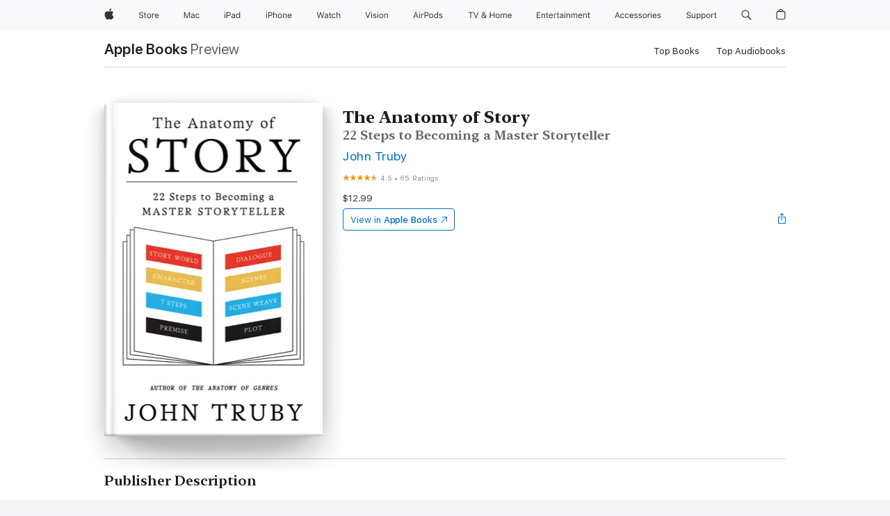

--- FILE ---
content_type: text/html
request_url: https://books.apple.com/us/book/the-anatomy-of-story/id440628953
body_size: 48112
content:
<!DOCTYPE html><html  dir="ltr" lang="en-US"><head>
    <meta charset="utf-8">
    <meta http-equiv="X-UA-Compatible" content="IE=edge">
    <meta name="viewport" content="width=device-width, initial-scale=1, viewport-fit=cover">
    <meta name="applicable-device" content="pc,mobile">

    <script id="perfkit">window.initialPageRequestTime = +new Date();</script>
    <link rel="preconnect" href="https://amp-api.books.apple.com" crossorigin="">
<link rel="preconnect" href="https://is1-ssl.mzstatic.com" crossorigin="">
<link rel="preconnect" href="https://is2-ssl.mzstatic.com" crossorigin="">
<link rel="preconnect" href="https://is3-ssl.mzstatic.com" crossorigin="">
<link rel="preconnect" href="https://is4-ssl.mzstatic.com" crossorigin="">
<link rel="preconnect" href="https://is5-ssl.mzstatic.com" crossorigin="">
<link rel="preconnect" href="https://xp.apple.com" crossorigin="">
<link rel="preconnect" href="https://js-cdn.music.apple.com" crossorigin="">
<link rel="preconnect" href="https://www.apple.com" crossorigin="">
    
<meta name="web-experience-app/config/environment" content="%7B%22appVersion%22%3A1%2C%22modulePrefix%22%3A%22web-experience-app%22%2C%22environment%22%3A%22production%22%2C%22rootURL%22%3A%22%2F%22%2C%22locationType%22%3A%22history-hash-router-scroll%22%2C%22historySupportMiddleware%22%3Atrue%2C%22EmberENV%22%3A%7B%22FEATURES%22%3A%7B%7D%2C%22EXTEND_PROTOTYPES%22%3A%7B%22Date%22%3Afalse%7D%2C%22_APPLICATION_TEMPLATE_WRAPPER%22%3Afalse%2C%22_DEFAULT_ASYNC_OBSERVERS%22%3Atrue%2C%22_JQUERY_INTEGRATION%22%3Afalse%2C%22_TEMPLATE_ONLY_GLIMMER_COMPONENTS%22%3Atrue%7D%2C%22APP%22%3A%7B%22PROGRESS_BAR_DELAY%22%3A3000%2C%22CLOCK_INTERVAL%22%3A1000%2C%22LOADING_SPINNER_SPY%22%3Atrue%2C%22BREAKPOINTS%22%3A%7B%22large%22%3A%7B%22min%22%3A1069%2C%22content%22%3A980%7D%2C%22medium%22%3A%7B%22min%22%3A735%2C%22max%22%3A1068%2C%22content%22%3A692%7D%2C%22small%22%3A%7B%22min%22%3A320%2C%22max%22%3A734%2C%22content%22%3A280%7D%7D%2C%22buildVariant%22%3A%22books%22%2C%22name%22%3A%22web-experience-app%22%2C%22version%22%3A%222548.0.0%2B0b472053%22%7D%2C%22MEDIA_API%22%3A%7B%22token%22%3A%22eyJhbGciOiJFUzI1NiIsInR5cCI6IkpXVCIsImtpZCI6IkNOM1dVNkVKTzEifQ.eyJpc3MiOiJOVjBTRVdHRlNSIiwiaWF0IjoxNzY0NzIyNzU2LCJleHAiOjE3NzE5ODAzNTYsInJvb3RfaHR0cHNfb3JpZ2luIjpbImFwcGxlLmNvbSJdfQ.Y-cFl9j5HGWR1S_YFqK_Hy1qwk1hW9aBvWtIfb4iDzMDCQO9JcdexCvQGzSRxWYIEXS3JtD3vpWxYDj3puQYsA%22%7D%2C%22i18n%22%3A%7B%22defaultLocale%22%3A%22en-gb%22%2C%22useDevLoc%22%3Afalse%2C%22pathToLocales%22%3A%22dist%2Flocales%22%7D%2C%22MEDIA_ARTWORK%22%3A%7B%22BREAKPOINTS%22%3A%7B%22large%22%3A%7B%22min%22%3A1069%2C%22content%22%3A980%7D%2C%22medium%22%3A%7B%22min%22%3A735%2C%22max%22%3A1068%2C%22content%22%3A692%7D%2C%22small%22%3A%7B%22min%22%3A320%2C%22max%22%3A734%2C%22content%22%3A280%7D%7D%7D%2C%22API%22%3A%7B%22BookHost%22%3A%22https%3A%2F%2Famp-api.books.apple.com%22%2C%22obcMetadataBaseUrl%22%3A%22%2Fapi%2Fbooks-metadata%22%2C%22globalElementsPath%22%3A%22%2Fglobal-elements%22%7D%2C%22fastboot%22%3A%7B%22hostWhitelist%22%3A%5B%7B%7D%5D%7D%2C%22ember-short-number%22%3A%7B%22locales%22%3A%5B%22ar-dz%22%2C%22ar-bh%22%2C%22ar-eg%22%2C%22ar-iq%22%2C%22ar-jo%22%2C%22ar-kw%22%2C%22ar-lb%22%2C%22ar-ly%22%2C%22ar-ma%22%2C%22ar-om%22%2C%22ar-qa%22%2C%22ar-sa%22%2C%22ar-sd%22%2C%22ar-sy%22%2C%22ar-tn%22%2C%22ar-ae%22%2C%22ar-ye%22%2C%22he-il%22%2C%22iw-il%22%2C%22ca-es%22%2C%22cs-cz%22%2C%22da-dk%22%2C%22de-ch%22%2C%22de-de%22%2C%22el-gr%22%2C%22en-au%22%2C%22en-ca%22%2C%22en-gb%22%2C%22en-us%22%2C%22es-419%22%2C%22es-es%22%2C%22es-mx%22%2C%22es-xl%22%2C%22et-ee%22%2C%22fi-fi%22%2C%22fr-ca%22%2C%22fr-fr%22%2C%22hi-in%22%2C%22hr-hr%22%2C%22hu-hu%22%2C%22id-id%22%2C%22is-is%22%2C%22it-it%22%2C%22iw-il%22%2C%22ja-jp%22%2C%22ko-kr%22%2C%22lt-lt%22%2C%22lv-lv%22%2C%22ms-my%22%2C%22nl-nl%22%2C%22no-no%22%2C%22no-nb%22%2C%22nb-no%22%2C%22pl-pl%22%2C%22pt-br%22%2C%22pt-pt%22%2C%22ro-ro%22%2C%22ru-ru%22%2C%22sk-sk%22%2C%22sv-se%22%2C%22th-th%22%2C%22tr-tr%22%2C%22uk-ua%22%2C%22vi-vi%22%2C%22vi-vn%22%2C%22zh-cn%22%2C%22zh-hans%22%2C%22zh-hans-cn%22%2C%22zh-hant%22%2C%22zh-hant-hk%22%2C%22zh-hant-tw%22%2C%22zh-hk%22%2C%22zh-tw%22%2C%22ar%22%2C%22ca%22%2C%22cs%22%2C%22da%22%2C%22de%22%2C%22el%22%2C%22en%22%2C%22es%22%2C%22fi%22%2C%22fr%22%2C%22he%22%2C%22hi%22%2C%22hr%22%2C%22hu%22%2C%22id%22%2C%22is%22%2C%22it%22%2C%22ja%22%2C%22ko%22%2C%22lt%22%2C%22lv%22%2C%22ms%22%2C%22nb%22%2C%22nl%22%2C%22no%22%2C%22pl%22%2C%22pt%22%2C%22ro%22%2C%22ru%22%2C%22sk%22%2C%22sv%22%2C%22th%22%2C%22tr%22%2C%22uk%22%2C%22vi%22%2C%22zh%22%5D%7D%2C%22ember-cli-mirage%22%3A%7B%22enabled%22%3Afalse%2C%22usingProxy%22%3Afalse%2C%22useDefaultPassthroughs%22%3Atrue%7D%2C%22BREAKPOINTS%22%3A%7B%22large%22%3A%7B%22min%22%3A1069%2C%22content%22%3A980%7D%2C%22medium%22%3A%7B%22min%22%3A735%2C%22max%22%3A1068%2C%22content%22%3A692%7D%2C%22small%22%3A%7B%22min%22%3A320%2C%22max%22%3A734%2C%22content%22%3A280%7D%7D%2C%22METRICS%22%3A%7B%22variant%22%3A%22web%22%2C%22baseFields%22%3A%7B%22appName%22%3A%22web-experience-app%22%2C%22constraintProfiles%22%3A%5B%22AMPWeb%22%5D%7D%2C%22clickstream%22%3A%7B%22enabled%22%3Atrue%2C%22topic%22%3A%5B%22xp_amp_web_exp%22%5D%2C%22autoTrackClicks%22%3Atrue%7D%2C%22performance%22%3A%7B%22enabled%22%3Atrue%2C%22topic%22%3A%22xp_amp_bookstore_perf%22%7D%7D%2C%22MEDIA_SHELF%22%3A%7B%22GRID_CONFIG%22%3A%7B%22books-brick-row%22%3A%7B%22small%22%3A1%2C%22medium%22%3A2%2C%22large%22%3A3%7D%2C%22story%22%3A%7B%22small%22%3A1%2C%22medium%22%3A2%2C%22large%22%3A3%7D%2C%22small-brick%22%3A%7B%22small%22%3A1%2C%22medium%22%3A2%2C%22large%22%3A3%7D%2C%22editorial-lockup-large%22%3A%7B%22small%22%3A1%2C%22medium%22%3A2%2C%22large%22%3A2%7D%2C%22editorial-lockup-medium%22%3A%7B%22small%22%3A1%2C%22medium%22%3A2%2C%22large%22%3A3%7D%2C%22large-brick%22%3A%7B%22small%22%3A1%2C%22medium%22%3A1%2C%22large%22%3A2%7D%2C%22lockup-small%22%3A%7B%22small%22%3A1%2C%22medium%22%3A2%2C%22large%22%3A3%7D%2C%22lockup-large%22%3A%7B%22small%22%3A1%2C%22medium%22%3A3%2C%22large%22%3A4%7D%2C%22posters%22%3A%7B%22small%22%3A1%2C%22medium%22%3A1%2C%22large%22%3A2%7D%2C%22breakout-large%22%3A%7B%22small%22%3A1%2C%22medium%22%3A1%2C%22large%22%3A1%7D%7D%2C%22BREAKPOINTS%22%3A%7B%22large%22%3A%7B%22min%22%3A1069%2C%22content%22%3A980%7D%2C%22medium%22%3A%7B%22min%22%3A735%2C%22max%22%3A1068%2C%22content%22%3A692%7D%2C%22small%22%3A%7B%22min%22%3A320%2C%22max%22%3A734%2C%22content%22%3A280%7D%7D%7D%2C%22SASSKIT_GENERATOR%22%3A%7B%22VIEWPORT_CONFIG%22%3A%7B%22BREAKPOINTS%22%3A%7B%22large%22%3A%7B%22min%22%3A1069%2C%22content%22%3A980%7D%2C%22medium%22%3A%7B%22min%22%3A735%2C%22max%22%3A1068%2C%22content%22%3A692%7D%2C%22small%22%3A%7B%22min%22%3A320%2C%22max%22%3A734%2C%22content%22%3A280%7D%7D%7D%7D%2C%22features%22%3A%7B%22BUILD_VARIANT_APPS%22%3Afalse%2C%22BUILD_VARIANT_BOOKS%22%3Atrue%2C%22BUILD_VARIANT_FITNESS%22%3Afalse%2C%22BUILD_VARIANT_PODCASTS%22%3Afalse%2C%22BUILD_VARIANT_ITUNES%22%3Afalse%2C%22TV%22%3Afalse%2C%22PODCASTS%22%3Afalse%2C%22BOOKS%22%3Atrue%2C%22APPS%22%3Afalse%2C%22ARTISTS%22%3Afalse%2C%22DEEPLINK_ROUTE%22%3Afalse%2C%22EMBER_DATA%22%3Afalse%2C%22CHARTS%22%3Atrue%2C%22FITNESS%22%3Afalse%2C%22SHARE_UI%22%3Atrue%2C%22SEPARATE_RTL_STYLESHEET%22%3Atrue%7D%2C%22%40amp%2Fember-ui-global-elements%22%3A%7B%22useFooterWithoutRefundLink%22%3Atrue%7D%2C%22ember-cli-content-security-policy%22%3A%7B%22policy%22%3A%22upgrade-insecure-requests%20%3B%20default-src%20'none'%3B%20img-src%20'self'%20https%3A%2F%2F*.apple.com%20https%3A%2F%2F*.mzstatic.com%20data%3A%3B%20style-src%20'self'%20https%3A%2F%2F*.apple.com%20'unsafe-inline'%3B%20font-src%20'self'%20https%3A%2F%2F*.apple.com%3B%20media-src%20'self'%20https%3A%2F%2F*.apple.com%20blob%3A%3B%20connect-src%20'self'%20https%3A%2F%2F*.apple.com%20https%3A%2F%2F*.mzstatic.com%3B%20script-src%20'self'%20https%3A%2F%2F*.apple.com%20'unsafe-eval'%20'sha256-4ywTGAe4rEpoHt8XkjbkdOWklMJ%2F1Py%2Fx6b3%2FaGbtSQ%3D'%3B%20frame-src%20'self'%20https%3A%2F%2F*.apple.com%20itmss%3A%20itms-appss%3A%20itms-bookss%3A%20itms-itunesus%3A%20itms-messagess%3A%20itms-podcasts%3A%20itms-watchs%3A%20macappstores%3A%20musics%3A%20apple-musics%3A%20podcasts%3A%20videos%3A%3B%22%2C%22reportOnly%22%3Afalse%7D%2C%22exportApplicationGlobal%22%3Afalse%7D">
<!-- EMBER_CLI_FASTBOOT_TITLE --><link rel="stylesheet preload" name="fonts" href="//www.apple.com/wss/fonts?families=SF+Pro,v2|SF+Pro+Icons,v1|SF+Pro+Rounded,v1|New+York+Small,v1|New+York+Medium,v1" as="style"><link rel="stylesheet" type="text/css" href="https://www.apple.com/api-www/global-elements/global-header/v1/assets/globalheader.css" data-global-elements-nav-styles>
<link rel="stylesheet" type="text/css" href="/global-elements/2426.0.0/en_US/ac-global-footer.89780a9d2eedff61551113850a3547ef.css" data-global-elements-footer-styles>
<meta name="ac-gn-search-suggestions-enabled" content="false"/>
<meta name="globalnav-search-suggestions-enabled" content="false"/>
    <title>
      ‎The Anatomy of Story by John Truby on Apple Books
    </title>
      <meta name="keywords" content="download, The Anatomy of Story, books on iphone, ipad, Mac, Apple Books">

      <meta name="description" content="John Truby is one of the most respected and sought-after story consultants in the film industry, and his students have gone on to pen some of Hollywood's most successful films, including <i>Sleepless in Seattle</i>, <i>Scream,</i> and <i>Shrek</i>. <i>The Anatomy of Story</i> is his long-awaited fir…">

<!---->
      <link rel="canonical" href="https://books.apple.com/us/book/the-anatomy-of-story/id440628953">

      <link rel="icon" sizes="48x48" href="https://books.apple.com/assets/images/favicon/favicon-books-48-a8eb8171a8d912ed29d99e7a134953d3.png" type="image/png">

<!---->
<!---->
      <meta name="apple:content_id" content="440628953">

<!---->
      <script name="schema:book" type="application/ld+json">
        {"@context":"http://schema.org","@type":"Book","additionalType":"Product","author":"John Truby","bookFormat":"EBook","datePublished":"2008-10-14T00:00:00.000Z","description":"John Truby is one of the most respected and sought-after story consultants in the film industry, and his students have gone on to pen some of Hollywood's most successful films, including &lt;i&gt;Sleepless in Seattle&lt;/i&gt;, &lt;i&gt;Scream,&lt;/i&gt; and &lt;i&gt;Shrek&lt;/i&gt;. &lt;i&gt;The Anatomy of Story&lt;/i&gt; is his long-awaited fir…","genre":["Film","Books","Arts &amp; Entertainment","Performing Arts"],"image":"https://is1-ssl.mzstatic.com/image/thumb/Publication122/v4/e4/67/a0/e467a04d-4304-4c49-32ae-b8d63cb65fb7/9781429923705.jpg/1200x630wz.png","inLanguage":"en-US","isbn":"9781429923705","name":"The Anatomy of Story","numberOfPages":464,"publisher":"Farrar, Straus and Giroux","thumbnailUrl":["https://is1-ssl.mzstatic.com/image/thumb/Publication122/v4/e4/67/a0/e467a04d-4304-4c49-32ae-b8d63cb65fb7/9781429923705.jpg/1200x675wz.jpg","https://is1-ssl.mzstatic.com/image/thumb/Publication122/v4/e4/67/a0/e467a04d-4304-4c49-32ae-b8d63cb65fb7/9781429923705.jpg/1200x900wz.jpg","https://is1-ssl.mzstatic.com/image/thumb/Publication122/v4/e4/67/a0/e467a04d-4304-4c49-32ae-b8d63cb65fb7/9781429923705.jpg/1200x1200wz.jpg"],"offers":{"@type":"Offer","price":12.99,"priceCurrency":"USD","hasMerchantReturnPolicy":{"@type":"MerchantReturnPolicy","returnPolicyCategory":"https://schema.org/MerchantReturnNotPermitted","merchantReturnDays":0}},"aggregateRating":{"@type":"AggregateRating","ratingValue":4.5,"reviewCount":65},"review":[{"@type":"Review","author":"MD779041","name":"The Storyteller’s Rosetta Stone","reviewBody":"The Anatomy of Story goes far beyond the usual explanations of how stories work. Truby doesn’t just teach storytelling—he deconstructs it. Every narrative component is explored with such depth, clarity, and intention that the book reads like a PhD-level masterclass in story architecture.\n\nWhat makes this book exceptional is the sheer precision with which Truby breaks down the craft. He doesn’t offer formulas; he offers understanding. The result is an instructional “story Bible” that illuminates the mechanics of compelling narrative in a way few other books ever have.\n\nThis is not simply a writing guide—it’s a foundational text that should be studied, annotated, and revisited by storytellers for generations. If you want to truly grasp *why* great stories work and *how* to build them yourself, this is essential reading.","reviewRating":{"@type":"Rating","ratingValue":5},"datePublished":"2025-12-06T22:04:01.000Z"},{"@type":"Review","author":"ronulan","name":"Gold!","reviewBody":"This is the best book about writing I have read out of close to a dozen. Every single thing he writes makes sense, probably best to take it in small doses, even during the first time reading, which is what I'm doing, then I plan to go back and do the excersizes because there's so much information here to digest.","reviewRating":{"@type":"Rating","ratingValue":5},"datePublished":"2023-05-24T10:15:52.000Z"},{"@type":"Review","author":"Shujao7","name":"Did not live up to the hype","reviewBody":"Book came recommended by many and I’m disappointed. After the first 200 pages it feels like the same thing over and over. And the ending is mid at best. I learned a few things and am glad I read this book but it’s not nearly as good as everyone made it seem.","reviewRating":{"@type":"Rating","ratingValue":3},"datePublished":"2025-01-13T21:20:52.000Z"}]}
      </script>

        <meta property="al:ios:app_store_id" content="364709193">
        <meta property="al:ios:app_name" content="Apple Books">

        <meta property="og:title" content="‎The Anatomy of Story">
        <meta property="og:description" content="‎Arts &amp; Entertainment · 2008">
        <meta property="og:site_name" content="Apple Books">
        <meta property="og:url" content="https://books.apple.com/us/book/the-anatomy-of-story/id440628953">
        <meta property="og:image" content="https://is1-ssl.mzstatic.com/image/thumb/Publication122/v4/e4/67/a0/e467a04d-4304-4c49-32ae-b8d63cb65fb7/9781429923705.jpg/1200x630wz.png">
        <meta property="og:image:alt" content="The Anatomy of Story by John Truby on Apple Books">
        <meta property="og:image:type" content="image/png">
        <meta property="og:image:width" content="1200">
        <meta property="og:image:height" content="630">
        <meta property="og:image:secure_url" content="https://is1-ssl.mzstatic.com/image/thumb/Publication122/v4/e4/67/a0/e467a04d-4304-4c49-32ae-b8d63cb65fb7/9781429923705.jpg/1200x630wz.png">
        <meta property="og:type" content="book">
        <meta property="og:locale" content="en_US">

        <meta name="twitter:title" content="‎The Anatomy of Story">
        <meta name="twitter:description" content="‎Arts &amp; Entertainment · 2008">
        <meta name="twitter:site" content="@AppleBooks">
        <meta name="twitter:card" content="summary_large_image">
        <meta name="twitter:image" content="https://is1-ssl.mzstatic.com/image/thumb/Publication122/v4/e4/67/a0/e467a04d-4304-4c49-32ae-b8d63cb65fb7/9781429923705.jpg/1200x600wz.png">
        <meta name="twitter:image:alt" content="The Anatomy of Story by John Truby on Apple Books">

<!---->
    <meta name="version" content="2548.0.0">
    <!-- @@HEAD@@ -->
    <script src="https://js-cdn.music.apple.com/musickit/v2/amp/musickit.js?t=1764722790239"></script>

    <link integrity="" rel="stylesheet" href="/assets/web-experience-app-real-f1ca40148188f63f7dd2cd7d4d6d7e05.css" data-rtl="/assets/web-experience-rtl-app-dc89d135bf4a79beed79bacafc906bdf.css">

    
  </head>
  <body class="no-js no-touch globalnav-scrim">
    <script type="x/boundary" id="fastboot-body-start"></script><div id="globalheader"><aside id="globalmessage-segment" lang="en-US" dir="ltr" class="globalmessage-segment"><ul data-strings="{&quot;view&quot;:&quot;{%STOREFRONT%} Store Home&quot;,&quot;segments&quot;:{&quot;smb&quot;:&quot;Business Store Home&quot;,&quot;eduInd&quot;:&quot;Education Store Home&quot;,&quot;other&quot;:&quot;Store Home&quot;},&quot;exit&quot;:&quot;Exit&quot;}" class="globalmessage-segment-content"></ul></aside><nav id="globalnav" lang="en-US" dir="ltr" aria-label="Global" data-analytics-element-engagement-start="globalnav:onFlyoutOpen" data-analytics-element-engagement-end="globalnav:onFlyoutClose" data-store-api="https://www.apple.com/[storefront]/shop/bag/status" data-analytics-activitymap-region-id="global nav" data-analytics-region="global nav" class="globalnav no-js   "><div class="globalnav-content"><div class="globalnav-item globalnav-menuback"><button aria-label="Main menu" class="globalnav-menuback-button"><span class="globalnav-chevron-icon"><svg height="48" viewbox="0 0 9 48" width="9" xmlns="http://www.w3.org/2000/svg"><path d="m1.5618 24.0621 6.5581-6.4238c.2368-.2319.2407-.6118.0088-.8486-.2324-.2373-.6123-.2407-.8486-.0088l-7 6.8569c-.1157.1138-.1807.2695-.1802.4316.001.1621.0674.3174.1846.4297l7 6.7241c.1162.1118.2661.1675.4155.1675.1577 0 .3149-.062.4326-.1846.2295-.2388.2222-.6187-.0171-.8481z"/></svg></span></button></div><ul id="globalnav-list" class="globalnav-list"><li data-analytics-element-engagement="globalnav hover - apple" class="
				globalnav-item
				globalnav-item-apple
				
				
			"><a href="https://www.apple.com/" data-globalnav-item-name="apple" data-analytics-title="apple home" aria-label="Apple" class="globalnav-link globalnav-link-apple"><span class="globalnav-image-regular globalnav-link-image"><svg height="44" viewbox="0 0 14 44" width="14" xmlns="http://www.w3.org/2000/svg"><path d="m13.0729 17.6825a3.61 3.61 0 0 0 -1.7248 3.0365 3.5132 3.5132 0 0 0 2.1379 3.2223 8.394 8.394 0 0 1 -1.0948 2.2618c-.6816.9812-1.3943 1.9623-2.4787 1.9623s-1.3633-.63-2.613-.63c-1.2187 0-1.6525.6507-2.644.6507s-1.6834-.9089-2.4787-2.0243a9.7842 9.7842 0 0 1 -1.6628-5.2776c0-3.0984 2.014-4.7405 3.9969-4.7405 1.0535 0 1.9314.6919 2.5924.6919.63 0 1.6112-.7333 2.8092-.7333a3.7579 3.7579 0 0 1 3.1604 1.5802zm-3.7284-2.8918a3.5615 3.5615 0 0 0 .8469-2.22 1.5353 1.5353 0 0 0 -.031-.32 3.5686 3.5686 0 0 0 -2.3445 1.2084 3.4629 3.4629 0 0 0 -.8779 2.1585 1.419 1.419 0 0 0 .031.2892 1.19 1.19 0 0 0 .2169.0207 3.0935 3.0935 0 0 0 2.1586-1.1368z"/></svg></span><span class="globalnav-image-compact globalnav-link-image"><svg height="48" viewbox="0 0 17 48" width="17" xmlns="http://www.w3.org/2000/svg"><path d="m15.5752 19.0792a4.2055 4.2055 0 0 0 -2.01 3.5376 4.0931 4.0931 0 0 0 2.4908 3.7542 9.7779 9.7779 0 0 1 -1.2755 2.6351c-.7941 1.1431-1.6244 2.2862-2.8878 2.2862s-1.5883-.734-3.0443-.734c-1.42 0-1.9252.7581-3.08.7581s-1.9611-1.0589-2.8876-2.3584a11.3987 11.3987 0 0 1 -1.9373-6.1487c0-3.61 2.3464-5.523 4.6566-5.523 1.2274 0 2.25.8062 3.02.8062.734 0 1.8771-.8543 3.2729-.8543a4.3778 4.3778 0 0 1 3.6822 1.841zm-6.8586-2.0456a1.3865 1.3865 0 0 1 -.2527-.024 1.6557 1.6557 0 0 1 -.0361-.337 4.0341 4.0341 0 0 1 1.0228-2.5148 4.1571 4.1571 0 0 1 2.7314-1.4078 1.7815 1.7815 0 0 1 .0361.373 4.1487 4.1487 0 0 1 -.9867 2.587 3.6039 3.6039 0 0 1 -2.5148 1.3236z"/></svg></span><span class="globalnav-link-text">Apple</span></a></li><li data-topnav-flyout-item="menu" data-topnav-flyout-label="Menu" role="none" class="globalnav-item globalnav-menu"><div data-topnav-flyout="menu" class="globalnav-flyout"><div class="globalnav-menu-list"><div data-analytics-element-engagement="globalnav hover - store" class="
				globalnav-item
				globalnav-item-store
				globalnav-item-menu
				
			"><ul role="none" class="globalnav-submenu-trigger-group"><li class="globalnav-submenu-trigger-item"><a href="https://www.apple.com/us/shop/goto/store" data-globalnav-item-name="store" data-topnav-flyout-trigger-compact data-analytics-title="store" data-analytics-element-engagement="hover - store" aria-label="Store" class="globalnav-link globalnav-submenu-trigger-link globalnav-link-store"><span class="globalnav-link-text-container"><span class="globalnav-image-regular globalnav-link-image"><svg height="44" viewbox="0 0 30 44" width="30" xmlns="http://www.w3.org/2000/svg"><path d="m26.5679 20.4629c1.002 0 1.67.738 1.693 1.857h-3.48c.076-1.119.779-1.857 1.787-1.857zm2.754 2.672v-.387c0-1.963-1.037-3.176-2.742-3.176-1.735 0-2.848 1.289-2.848 3.276 0 1.998 1.096 3.263 2.848 3.263 1.383 0 2.367-.668 2.66-1.746h-1.008c-.264.557-.814.856-1.629.856-1.072 0-1.769-.791-1.822-2.039v-.047zm-9.547-3.451h.96v.937h.094c.188-.615.914-1.049 1.752-1.049.164 0 .375.012.504.03v1.007c-.082-.023-.445-.058-.644-.058-.961 0-1.659 1.098-1.659 1.535v3.914h-1.007zm-4.27 5.519c-1.195 0-1.869-.867-1.869-2.361 0-1.5.674-2.361 1.869-2.361 1.196 0 1.87.861 1.87 2.361 0 1.494-.674 2.361-1.87 2.361zm0-5.631c-1.798 0-2.912 1.237-2.912 3.27 0 2.027 1.114 3.269 2.912 3.269 1.799 0 2.913-1.242 2.913-3.269 0-2.033-1.114-3.27-2.913-3.27zm-5.478-1.475v1.635h1.407v.843h-1.407v3.575c0 .744.282 1.06.938 1.06.182 0 .281-.006.469-.023v.849c-.199.035-.393.059-.592.059-1.301 0-1.822-.481-1.822-1.688v-3.832h-1.02v-.843h1.02v-1.635zm-8.103 5.694c.129.885.973 1.447 2.174 1.447 1.137 0 1.975-.615 1.975-1.453 0-.72-.527-1.177-1.693-1.47l-1.084-.282c-1.53-.386-2.192-1.078-2.192-2.279 0-1.436 1.201-2.408 2.988-2.408 1.635 0 2.854.972 2.942 2.338h-1.061c-.146-.867-.861-1.383-1.916-1.383-1.125 0-1.869.562-1.869 1.418 0 .662.463 1.043 1.629 1.342l.885.234c1.752.439 2.455 1.119 2.455 2.361 0 1.553-1.225 2.543-3.158 2.543-1.793 0-3.03-.949-3.141-2.408z"/></svg></span><span class="globalnav-link-text">Store</span></span></a></li></ul></div><div data-analytics-element-engagement="globalnav hover - mac" class="
				globalnav-item
				globalnav-item-mac
				globalnav-item-menu
				
			"><ul role="none" class="globalnav-submenu-trigger-group"><li class="globalnav-submenu-trigger-item"><a href="https://www.apple.com/mac/" data-globalnav-item-name="mac" data-topnav-flyout-trigger-compact data-analytics-title="mac" data-analytics-element-engagement="hover - mac" aria-label="Mac" class="globalnav-link globalnav-submenu-trigger-link globalnav-link-mac"><span class="globalnav-link-text-container"><span class="globalnav-image-regular globalnav-link-image"><svg height="44" viewbox="0 0 23 44" width="23" xmlns="http://www.w3.org/2000/svg"><path d="m8.1558 25.9987v-6.457h-.0703l-2.666 6.457h-.8907l-2.666-6.457h-.0703v6.457h-.9844v-8.4551h1.2246l2.8945 7.0547h.0938l2.8945-7.0547h1.2246v8.4551zm2.5166-1.7696c0-1.1309.832-1.7812 2.3027-1.8691l1.8223-.1113v-.5742c0-.7793-.4863-1.207-1.4297-1.207-.7559 0-1.2832.2871-1.4238.7852h-1.0195c.1348-1.0137 1.1309-1.6816 2.4785-1.6816 1.541 0 2.4023.791 2.4023 2.1035v4.3242h-.9609v-.9318h-.0938c-.4102.6738-1.1016 1.043-1.9453 1.043-1.2246 0-2.1328-.7266-2.1328-1.8809zm4.125-.5859v-.5801l-1.6992.1113c-.9609.0645-1.3828.3984-1.3828 1.0312 0 .6445.5449 1.0195 1.2773 1.0195 1.0371.0001 1.8047-.6796 1.8047-1.5819zm6.958-2.0273c-.1641-.627-.7207-1.1367-1.6289-1.1367-1.1367 0-1.8516.9082-1.8516 2.3379 0 1.459.7266 2.3848 1.8516 2.3848.8496 0 1.4414-.3926 1.6289-1.1074h1.0195c-.1816 1.1602-1.125 2.0156-2.6426 2.0156-1.7695 0-2.9004-1.2832-2.9004-3.293 0-1.9688 1.125-3.2461 2.8945-3.2461 1.5352 0 2.4727.9199 2.6484 2.0449z"/></svg></span><span class="globalnav-link-text">Mac</span></span></a></li></ul></div><div data-analytics-element-engagement="globalnav hover - ipad" class="
				globalnav-item
				globalnav-item-ipad
				globalnav-item-menu
				
			"><ul role="none" class="globalnav-submenu-trigger-group"><li class="globalnav-submenu-trigger-item"><a href="https://www.apple.com/ipad/" data-globalnav-item-name="ipad" data-topnav-flyout-trigger-compact data-analytics-title="ipad" data-analytics-element-engagement="hover - ipad" aria-label="iPad" class="globalnav-link globalnav-submenu-trigger-link globalnav-link-ipad"><span class="globalnav-link-text-container"><span class="globalnav-image-regular globalnav-link-image"><svg height="44" viewbox="0 0 24 44" width="24" xmlns="http://www.w3.org/2000/svg"><path d="m14.9575 23.7002c0 .902-.768 1.582-1.805 1.582-.732 0-1.277-.375-1.277-1.02 0-.632.422-.966 1.383-1.031l1.699-.111zm-1.395-4.072c-1.347 0-2.343.668-2.478 1.681h1.019c.141-.498.668-.785 1.424-.785.944 0 1.43.428 1.43 1.207v.574l-1.822.112c-1.471.088-2.303.738-2.303 1.869 0 1.154.908 1.881 2.133 1.881.844 0 1.535-.369 1.945-1.043h.094v.931h.961v-4.324c0-1.312-.862-2.103-2.403-2.103zm6.769 5.575c-1.155 0-1.846-.885-1.846-2.361 0-1.471.697-2.362 1.846-2.362 1.142 0 1.857.914 1.857 2.362 0 1.459-.709 2.361-1.857 2.361zm1.834-8.027v3.503h-.088c-.358-.691-1.102-1.107-1.981-1.107-1.605 0-2.654 1.289-2.654 3.27 0 1.986 1.037 3.269 2.654 3.269.873 0 1.623-.416 2.022-1.119h.093v1.008h.961v-8.824zm-15.394 4.869h-1.863v-3.563h1.863c1.225 0 1.899.639 1.899 1.799 0 1.119-.697 1.764-1.899 1.764zm.276-4.5h-3.194v8.455h1.055v-3.018h2.127c1.588 0 2.719-1.119 2.719-2.701 0-1.611-1.108-2.736-2.707-2.736zm-6.064 8.454h1.008v-6.316h-1.008zm-.199-8.237c0-.387.316-.704.703-.704s.703.317.703.704c0 .386-.316.703-.703.703s-.703-.317-.703-.703z"/></svg></span><span class="globalnav-link-text">iPad</span></span></a></li></ul></div><div data-analytics-element-engagement="globalnav hover - iphone" class="
				globalnav-item
				globalnav-item-iphone
				globalnav-item-menu
				
			"><ul role="none" class="globalnav-submenu-trigger-group"><li class="globalnav-submenu-trigger-item"><a href="https://www.apple.com/iphone/" data-globalnav-item-name="iphone" data-topnav-flyout-trigger-compact data-analytics-title="iphone" data-analytics-element-engagement="hover - iphone" aria-label="iPhone" class="globalnav-link globalnav-submenu-trigger-link globalnav-link-iphone"><span class="globalnav-link-text-container"><span class="globalnav-image-regular globalnav-link-image"><svg height="44" viewbox="0 0 38 44" width="38" xmlns="http://www.w3.org/2000/svg"><path d="m32.7129 22.3203h3.48c-.023-1.119-.691-1.857-1.693-1.857-1.008 0-1.711.738-1.787 1.857zm4.459 2.045c-.293 1.078-1.277 1.746-2.66 1.746-1.752 0-2.848-1.266-2.848-3.264 0-1.986 1.113-3.275 2.848-3.275 1.705 0 2.742 1.213 2.742 3.176v.386h-4.541v.047c.053 1.248.75 2.039 1.822 2.039.815 0 1.366-.298 1.629-.855zm-12.282-4.682h.961v.996h.094c.316-.697.932-1.107 1.898-1.107 1.418 0 2.209.838 2.209 2.338v4.09h-1.007v-3.844c0-1.137-.481-1.676-1.489-1.676s-1.658.674-1.658 1.781v3.739h-1.008zm-2.499 3.158c0-1.5-.674-2.361-1.869-2.361-1.196 0-1.87.861-1.87 2.361 0 1.495.674 2.362 1.87 2.362 1.195 0 1.869-.867 1.869-2.362zm-4.782 0c0-2.033 1.114-3.269 2.913-3.269 1.798 0 2.912 1.236 2.912 3.269 0 2.028-1.114 3.27-2.912 3.27-1.799 0-2.913-1.242-2.913-3.27zm-6.636-5.666h1.008v3.504h.093c.317-.697.979-1.107 1.946-1.107 1.336 0 2.179.855 2.179 2.338v4.09h-1.007v-3.844c0-1.119-.504-1.676-1.459-1.676-1.131 0-1.752.715-1.752 1.781v3.739h-1.008zm-6.015 4.87h1.863c1.202 0 1.899-.645 1.899-1.764 0-1.16-.674-1.799-1.899-1.799h-1.863zm2.139-4.5c1.599 0 2.707 1.125 2.707 2.736 0 1.582-1.131 2.701-2.719 2.701h-2.127v3.018h-1.055v-8.455zm-6.114 8.454h1.008v-6.316h-1.008zm-.2-8.238c0-.386.317-.703.703-.703.387 0 .704.317.704.703 0 .387-.317.704-.704.704-.386 0-.703-.317-.703-.704z"/></svg></span><span class="globalnav-link-text">iPhone</span></span></a></li></ul></div><div data-analytics-element-engagement="globalnav hover - watch" class="
				globalnav-item
				globalnav-item-watch
				globalnav-item-menu
				
			"><ul role="none" class="globalnav-submenu-trigger-group"><li class="globalnav-submenu-trigger-item"><a href="https://www.apple.com/watch/" data-globalnav-item-name="watch" data-topnav-flyout-trigger-compact data-analytics-title="watch" data-analytics-element-engagement="hover - watch" aria-label="Watch" class="globalnav-link globalnav-submenu-trigger-link globalnav-link-watch"><span class="globalnav-link-text-container"><span class="globalnav-image-regular globalnav-link-image"><svg height="44" viewbox="0 0 35 44" width="35" xmlns="http://www.w3.org/2000/svg"><path d="m28.9819 17.1758h1.008v3.504h.094c.316-.697.978-1.108 1.945-1.108 1.336 0 2.18.856 2.18 2.338v4.09h-1.008v-3.844c0-1.119-.504-1.675-1.459-1.675-1.131 0-1.752.715-1.752 1.781v3.738h-1.008zm-2.42 4.441c-.164-.627-.721-1.136-1.629-1.136-1.137 0-1.852.908-1.852 2.338 0 1.459.727 2.384 1.852 2.384.849 0 1.441-.392 1.629-1.107h1.019c-.182 1.16-1.125 2.016-2.642 2.016-1.77 0-2.901-1.284-2.901-3.293 0-1.969 1.125-3.247 2.895-3.247 1.535 0 2.472.92 2.648 2.045zm-6.533-3.568v1.635h1.407v.844h-1.407v3.574c0 .744.282 1.06.938 1.06.182 0 .281-.006.469-.023v.85c-.2.035-.393.058-.592.058-1.301 0-1.822-.48-1.822-1.687v-3.832h-1.02v-.844h1.02v-1.635zm-4.2 5.596v-.58l-1.699.111c-.961.064-1.383.398-1.383 1.031 0 .645.545 1.02 1.277 1.02 1.038 0 1.805-.68 1.805-1.582zm-4.125.586c0-1.131.832-1.782 2.303-1.869l1.822-.112v-.574c0-.779-.486-1.207-1.43-1.207-.755 0-1.283.287-1.423.785h-1.02c.135-1.014 1.131-1.682 2.479-1.682 1.541 0 2.402.792 2.402 2.104v4.324h-.961v-.931h-.094c-.41.673-1.101 1.043-1.945 1.043-1.225 0-2.133-.727-2.133-1.881zm-7.684 1.769h-.996l-2.303-8.455h1.101l1.682 6.873h.07l1.893-6.873h1.066l1.893 6.873h.07l1.682-6.873h1.101l-2.302 8.455h-.996l-1.946-6.674h-.07z"/></svg></span><span class="globalnav-link-text">Watch</span></span></a></li></ul></div><div data-analytics-element-engagement="globalnav hover - vision" class="
				globalnav-item
				globalnav-item-vision
				globalnav-item-menu
				
			"><ul role="none" class="globalnav-submenu-trigger-group"><li class="globalnav-submenu-trigger-item"><a href="https://www.apple.com/apple-vision-pro/" data-globalnav-item-name="vision" data-topnav-flyout-trigger-compact data-analytics-title="vision" data-analytics-element-engagement="hover - vision" aria-label="Vision" class="globalnav-link globalnav-submenu-trigger-link globalnav-link-vision"><span class="globalnav-link-text-container"><span class="globalnav-image-regular globalnav-link-image"><svg xmlns="http://www.w3.org/2000/svg" width="34" height="44" viewbox="0 0 34 44"><g id="en-US_globalnav_links_vision_image_large"><rect id="box_" width="34" height="44" fill="none"/><path id="art_" d="m.4043,17.5449h1.1074l2.4844,7.0898h.0938l2.4844-7.0898h1.1074l-3.1172,8.4551h-1.043L.4043,17.5449Zm8.3467.2168c0-.3867.3164-.7031.7031-.7031s.7031.3164.7031.7031-.3164.7031-.7031.7031-.7031-.3164-.7031-.7031Zm.1875,1.9219h1.0195v6.3164h-1.0195v-6.3164Zm2.499,4.7051h1.043c.1699.5273.6738.873,1.4824.873.8496,0,1.4531-.4043,1.4531-.9785v-.0117c0-.4277-.3223-.7266-1.1016-.9141l-.9785-.2344c-1.1836-.2812-1.7168-.7969-1.7168-1.7051v-.0059c0-1.0488,1.0078-1.8398,2.3496-1.8398,1.3242,0,2.2441.6621,2.3848,1.6934h-1.002c-.1348-.498-.627-.8438-1.3887-.8438-.75,0-1.3008.3867-1.3008.9434v.0117c0,.4277.3164.6973,1.0605.8789l.9727.2344c1.1895.2871,1.7637.8027,1.7637,1.7051v.0117c0,1.125-1.0957,1.9043-2.5312,1.9043-1.4062,0-2.373-.6797-2.4902-1.7227Zm6.3203-6.627c0-.3867.3164-.7031.7031-.7031s.7031.3164.7031.7031-.3164.7031-.7031.7031-.7031-.3164-.7031-.7031Zm.1875,1.9219h1.0195v6.3164h-1.0195v-6.3164Zm2.5049,3.1641v-.0117c0-2.0273,1.1133-3.2637,2.9121-3.2637s2.9121,1.2363,2.9121,3.2637v.0117c0,2.0215-1.1133,3.2637-2.9121,3.2637s-2.9121-1.2422-2.9121-3.2637Zm4.7812,0v-.0117c0-1.4941-.6738-2.3613-1.8691-2.3613s-1.8691.8672-1.8691,2.3613v.0117c0,1.4883.6738,2.3613,1.8691,2.3613s1.8691-.873,1.8691-2.3613Zm2.5049-3.1641h1.0195v.9492h.0938c.3164-.668.9082-1.0605,1.8398-1.0605,1.418,0,2.209.8379,2.209,2.3379v4.0898h-1.0195v-3.8438c0-1.1367-.4688-1.6816-1.4766-1.6816s-1.6465.6797-1.6465,1.7871v3.7383h-1.0195v-6.3164Z"/></g></svg></span><span class="globalnav-link-text">Vision</span></span></a></li></ul></div><div data-analytics-element-engagement="globalnav hover - airpods" class="
				globalnav-item
				globalnav-item-airpods
				globalnav-item-menu
				
			"><ul role="none" class="globalnav-submenu-trigger-group"><li class="globalnav-submenu-trigger-item"><a href="https://www.apple.com/airpods/" data-globalnav-item-name="airpods" data-topnav-flyout-trigger-compact data-analytics-title="airpods" data-analytics-element-engagement="hover - airpods" aria-label="AirPods" class="globalnav-link globalnav-submenu-trigger-link globalnav-link-airpods"><span class="globalnav-link-text-container"><span class="globalnav-image-regular globalnav-link-image"><svg height="44" viewbox="0 0 43 44" width="43" xmlns="http://www.w3.org/2000/svg"><path d="m11.7153 19.6836h.961v.937h.094c.187-.615.914-1.048 1.752-1.048.164 0 .375.011.504.029v1.008c-.082-.024-.446-.059-.645-.059-.961 0-1.658.645-1.658 1.535v3.914h-1.008zm28.135-.111c1.324 0 2.244.656 2.379 1.693h-.996c-.135-.504-.627-.838-1.389-.838-.75 0-1.336.381-1.336.943 0 .434.352.704 1.096.885l.973.235c1.189.287 1.763.802 1.763 1.711 0 1.13-1.095 1.91-2.531 1.91-1.406 0-2.373-.674-2.484-1.723h1.037c.17.533.674.873 1.482.873.85 0 1.459-.404 1.459-.984 0-.434-.328-.727-1.002-.891l-1.084-.264c-1.183-.287-1.722-.796-1.722-1.71 0-1.049 1.013-1.84 2.355-1.84zm-6.665 5.631c-1.155 0-1.846-.885-1.846-2.362 0-1.471.697-2.361 1.846-2.361 1.142 0 1.857.914 1.857 2.361 0 1.459-.709 2.362-1.857 2.362zm1.834-8.028v3.504h-.088c-.358-.691-1.102-1.107-1.981-1.107-1.605 0-2.654 1.289-2.654 3.269 0 1.987 1.037 3.27 2.654 3.27.873 0 1.623-.416 2.022-1.119h.094v1.007h.961v-8.824zm-9.001 8.028c-1.195 0-1.869-.868-1.869-2.362 0-1.5.674-2.361 1.869-2.361 1.196 0 1.869.861 1.869 2.361 0 1.494-.673 2.362-1.869 2.362zm0-5.631c-1.799 0-2.912 1.236-2.912 3.269 0 2.028 1.113 3.27 2.912 3.27s2.912-1.242 2.912-3.27c0-2.033-1.113-3.269-2.912-3.269zm-17.071 6.427h1.008v-6.316h-1.008zm-.199-8.238c0-.387.317-.703.703-.703.387 0 .703.316.703.703s-.316.703-.703.703c-.386 0-.703-.316-.703-.703zm-6.137 4.922 1.324-3.773h.093l1.325 3.773zm1.892-5.139h-1.043l-3.117 8.455h1.107l.85-2.42h3.363l.85 2.42h1.107zm14.868 4.5h-1.864v-3.562h1.864c1.224 0 1.898.639 1.898 1.799 0 1.119-.697 1.763-1.898 1.763zm.275-4.5h-3.193v8.455h1.054v-3.017h2.127c1.588 0 2.719-1.119 2.719-2.701 0-1.612-1.107-2.737-2.707-2.737z"/></svg></span><span class="globalnav-link-text">AirPods</span></span></a></li></ul></div><div data-analytics-element-engagement="globalnav hover - tv-home" class="
				globalnav-item
				globalnav-item-tv-home
				globalnav-item-menu
				
			"><ul role="none" class="globalnav-submenu-trigger-group"><li class="globalnav-submenu-trigger-item"><a href="https://www.apple.com/tv-home/" data-globalnav-item-name="tv-home" data-topnav-flyout-trigger-compact data-analytics-title="tv &amp; home" data-analytics-element-engagement="hover - tv &amp; home" aria-label="TV and Home" class="globalnav-link globalnav-submenu-trigger-link globalnav-link-tv-home"><span class="globalnav-link-text-container"><span class="globalnav-image-regular globalnav-link-image"><svg height="44" viewbox="0 0 65 44" width="65" xmlns="http://www.w3.org/2000/svg"><path d="m4.3755 26v-7.5059h-2.7246v-.9492h6.5039v.9492h-2.7246v7.5059zm7.7314 0-3.1172-8.4551h1.1074l2.4844 7.0898h.0938l2.4844-7.0898h1.1074l-3.1172 8.4551zm13.981-.8438c-.7207.6328-1.7109 1.002-2.7363 1.002-1.6816 0-2.8594-.9961-2.8594-2.4141 0-1.002.5449-1.7637 1.6758-2.3613.0762-.0352.2344-.1172.3281-.1641-.7793-.8203-1.0605-1.3652-1.0605-1.9805 0-1.084.9199-1.8926 2.1562-1.8926 1.248 0 2.1562.7969 2.1562 1.9043 0 .8672-.5215 1.5-1.8281 2.1855l2.1152 2.2734c.2637-.5273.3984-1.2188.3984-2.2734v-.1465h.9844v.1523c0 1.3125-.2344 2.2676-.6973 2.9824l1.4708 1.5764h-1.3242zm-4.541-1.4824c0 .9492.7676 1.5938 1.8984 1.5938.7676 0 1.5586-.3047 2.0215-.791l-2.3906-2.6133c-.0645.0234-.2168.0996-.2988.1406-.8145.4219-1.2305 1.0078-1.2305 1.6699zm3.2109-4.3886c0-.6562-.4746-1.1016-1.1602-1.1016-.6738 0-1.1543.457-1.1543 1.1133 0 .4688.2402.8789.9082 1.541 1.0313-.5274 1.4063-.9492 1.4063-1.5527zm13.5176 6.7148v-3.8496h-4.6406v3.8496h-1.0547v-8.4551h1.0547v3.6562h4.6406v-3.6562h1.0547v8.4551zm2.6455-3.1582c0-2.0332 1.1133-3.2695 2.9121-3.2695s2.9121 1.2363 2.9121 3.2695c0 2.0273-1.1133 3.2695-2.9121 3.2695s-2.9121-1.2422-2.9121-3.2695zm4.7812 0c0-1.5-.6738-2.3613-1.8691-2.3613s-1.8691.8613-1.8691 2.3613c0 1.4941.6738 2.3613 1.8691 2.3613s1.8691-.8672 1.8691-2.3613zm2.5054-3.1582h.9609v.9961h.0938c.2871-.7031.9199-1.1074 1.7637-1.1074.8555 0 1.4531.4512 1.7461 1.1074h.0938c.3398-.668 1.0605-1.1074 1.9336-1.1074 1.2891 0 2.0098.7383 2.0098 2.0625v4.3652h-1.0078v-4.1309c0-.9316-.4395-1.3887-1.3301-1.3887-.8789 0-1.4648.6562-1.4648 1.459v4.0606h-1.0078v-4.2891c0-.75-.5215-1.2305-1.3184-1.2305-.8262 0-1.4648.7148-1.4648 1.6055v3.9141h-1.0078v-6.3164zm15.5127 4.6816c-.293 1.0781-1.2773 1.7461-2.6602 1.7461-1.752 0-2.8477-1.2656-2.8477-3.2637 0-1.9863 1.1133-3.2754 2.8477-3.2754 1.7051 0 2.7422 1.2129 2.7422 3.1758v.3867h-4.541v.0469c.0527 1.248.75 2.0391 1.8223 2.0391.8145 0 1.3652-.2988 1.6289-.8555zm-4.459-2.0449h3.4805c-.0234-1.1191-.6914-1.8574-1.6934-1.8574-1.0078 0-1.7109.7383-1.7871 1.8574z"/></svg></span><span class="globalnav-link-text">TV &amp; Home</span></span></a></li></ul></div><div data-analytics-element-engagement="globalnav hover - entertainment" class="
				globalnav-item
				globalnav-item-entertainment
				globalnav-item-menu
				
			"><ul role="none" class="globalnav-submenu-trigger-group"><li class="globalnav-submenu-trigger-item"><a href="https://www.apple.com/entertainment/" data-globalnav-item-name="entertainment" data-topnav-flyout-trigger-compact data-analytics-title="entertainment" data-analytics-element-engagement="hover - entertainment" aria-label="Entertainment" class="globalnav-link globalnav-submenu-trigger-link globalnav-link-entertainment"><span class="globalnav-link-text-container"><span class="globalnav-image-regular globalnav-link-image"><svg xmlns="http://www.w3.org/2000/svg" viewbox="0 0 77 44" width="77" height="44"><path d="m0 17.4863h5.2383v.9492h-4.1836v2.7129h3.9668v.9375h-3.9668v2.9062h4.1836v.9492h-5.2383zm6.8994 2.1387h1.0195v.9492h.0938c.3164-.668.9082-1.0605 1.8398-1.0605 1.418 0 2.209.8379 2.209 2.3379v4.0898h-1.0195v-3.8438c0-1.1367-.4688-1.6816-1.4766-1.6816s-1.6465.6797-1.6465 1.7871v3.7383h-1.0195zm7.2803 4.6758v-3.832h-.9961v-.8438h.9961v-1.6348h1.0547v1.6348h1.3828v.8438h-1.3828v3.5742c0 .7441.2578 1.043.9141 1.043.1816 0 .2812-.0059.4688-.0234v.8672c-.1992.0352-.3926.0586-.5918.0586-1.3009-.0001-1.8458-.4806-1.8458-1.6876zm3.4365-1.4942v-.0059c0-1.9512 1.1133-3.2871 2.8301-3.2871s2.7598 1.2773 2.7598 3.1641v.3984h-4.5469c.0293 1.3066.75 2.0684 1.875 2.0684.8555 0 1.3828-.4043 1.5527-.7852l.0234-.0527h1.0195l-.0117.0469c-.2168.8555-1.1191 1.6992-2.6074 1.6992-1.8046 0-2.8945-1.2656-2.8945-3.2461zm1.0606-.5449h3.4922c-.1055-1.248-.7969-1.8398-1.7285-1.8398-.9376 0-1.6524.6386-1.7637 1.8398zm5.9912-2.6367h1.0195v.9375h.0938c.2402-.6621.832-1.0488 1.6875-1.0488.1934 0 .4102.0234.5098.041v.9902c-.2109-.0352-.4043-.0586-.627-.0586-.9727 0-1.6641.6152-1.6641 1.541v3.9141h-1.0195zm4.9658 4.6758v-3.832h-.9961v-.8438h.9961v-1.6348h1.0547v1.6348h1.3828v.8438h-1.3828v3.5742c0 .7441.2578 1.043.9141 1.043.1816 0 .2812-.0059.4688-.0234v.8672c-.1992.0352-.3926.0586-.5918.0586-1.3009-.0001-1.8458-.4806-1.8458-1.6876zm3.4658-.1231v-.0117c0-1.125.832-1.7754 2.3027-1.8633l1.8105-.1113v-.5742c0-.7793-.4746-1.2012-1.418-1.2012-.7559 0-1.2539.2812-1.418.7734l-.0059.0176h-1.0195l.0059-.0352c.1641-.9902 1.125-1.6582 2.4727-1.6582 1.541 0 2.4023.791 2.4023 2.1035v4.3242h-1.0195v-.9316h-.0938c-.3984.6738-1.0605 1.043-1.9102 1.043-1.201 0-2.1092-.7265-2.1092-1.875zm2.3203.9903c1.0371 0 1.793-.6797 1.793-1.582v-.5742l-1.6875.1055c-.9609.0586-1.3828.3984-1.3828 1.0254v.0117c0 .6386.5449 1.0136 1.2773 1.0136zm4.3926-7.4649c0-.3867.3164-.7031.7031-.7031s.7031.3164.7031.7031-.3164.7031-.7031.7031-.7031-.3164-.7031-.7031zm.1875 1.9219h1.0195v6.3164h-1.0195zm2.8213 0h1.0195v.9492h.0938c.3164-.668.9082-1.0605 1.8398-1.0605 1.418 0 2.209.8379 2.209 2.3379v4.0898h-1.0195v-3.8438c0-1.1367-.4688-1.6816-1.4766-1.6816s-1.6465.6797-1.6465 1.7871v3.7383h-1.0195zm6.8818 0h1.0195v.9609h.0938c.2812-.6797.8789-1.0723 1.7051-1.0723.8555 0 1.4531.4512 1.7461 1.1074h.0938c.3398-.668 1.0605-1.1074 1.9336-1.1074 1.2891 0 2.0098.7383 2.0098 2.0625v4.3652h-1.0195v-4.1309c0-.9316-.4277-1.3945-1.3184-1.3945-.8789 0-1.459.6621-1.459 1.4648v4.0605h-1.0195v-4.2891c0-.75-.5156-1.2363-1.3125-1.2363-.8262 0-1.4531.7207-1.4531 1.6113v3.9141h-1.0195v-6.3162zm10.0049 3.1816v-.0059c0-1.9512 1.1133-3.2871 2.8301-3.2871s2.7598 1.2773 2.7598 3.1641v.3984h-4.5469c.0293 1.3066.75 2.0684 1.875 2.0684.8555 0 1.3828-.4043 1.5527-.7852l.0234-.0527h1.0195l-.0116.0469c-.2168.8555-1.1191 1.6992-2.6074 1.6992-1.8047 0-2.8946-1.2656-2.8946-3.2461zm1.0606-.5449h3.4922c-.1055-1.248-.7969-1.8398-1.7285-1.8398-.9376 0-1.6524.6386-1.7637 1.8398zm5.9912-2.6367h1.0195v.9492h.0938c.3164-.668.9082-1.0605 1.8398-1.0605 1.418 0 2.209.8379 2.209 2.3379v4.0898h-1.0195v-3.8438c0-1.1367-.4688-1.6816-1.4766-1.6816s-1.6465.6797-1.6465 1.7871v3.7383h-1.0195zm7.2802 4.6758v-3.832h-.9961v-.8438h.9961v-1.6348h1.0547v1.6348h1.3828v.8438h-1.3828v3.5742c0 .7441.2578 1.043.9141 1.043.1816 0 .2812-.0059.4688-.0234v.8672c-.1992.0352-.3926.0586-.5918.0586-1.3008-.0001-1.8458-.4806-1.8458-1.6876z"/></svg></span><span class="globalnav-link-text">Entertainment</span></span></a></li></ul></div><div data-analytics-element-engagement="globalnav hover - accessories" class="
				globalnav-item
				globalnav-item-accessories
				globalnav-item-menu
				
			"><ul role="none" class="globalnav-submenu-trigger-group"><li class="globalnav-submenu-trigger-item"><a href="https://www.apple.com/us/shop/goto/buy_accessories" data-globalnav-item-name="accessories" data-topnav-flyout-trigger-compact data-analytics-title="accessories" data-analytics-element-engagement="hover - accessories" aria-label="Accessories" class="globalnav-link globalnav-submenu-trigger-link globalnav-link-accessories"><span class="globalnav-link-text-container"><span class="globalnav-image-regular globalnav-link-image"><svg height="44" viewbox="0 0 67 44" width="67" xmlns="http://www.w3.org/2000/svg"><path d="m5.6603 23.5715h-3.3633l-.8496 2.4199h-1.1074l3.1172-8.4551h1.043l3.1172 8.4551h-1.1075zm-3.0527-.8965h2.7422l-1.3242-3.7734h-.0938zm10.0986-1.0664c-.1641-.627-.7207-1.1367-1.6289-1.1367-1.1367 0-1.8516.9082-1.8516 2.3379 0 1.459.7266 2.3848 1.8516 2.3848.8496 0 1.4414-.3926 1.6289-1.1074h1.0195c-.1816 1.1602-1.125 2.0156-2.6426 2.0156-1.7695 0-2.9004-1.2832-2.9004-3.293 0-1.9688 1.125-3.2461 2.8945-3.2461 1.5352 0 2.4727.9199 2.6484 2.0449zm6.5947 0c-.1641-.627-.7207-1.1367-1.6289-1.1367-1.1367 0-1.8516.9082-1.8516 2.3379 0 1.459.7266 2.3848 1.8516 2.3848.8496 0 1.4414-.3926 1.6289-1.1074h1.0195c-.1816 1.1602-1.125 2.0156-2.6426 2.0156-1.7695 0-2.9004-1.2832-2.9004-3.293 0-1.9688 1.125-3.2461 2.8945-3.2461 1.5352 0 2.4727.9199 2.6484 2.0449zm7.5796 2.748c-.293 1.0781-1.2773 1.7461-2.6602 1.7461-1.752 0-2.8477-1.2656-2.8477-3.2637 0-1.9863 1.1133-3.2754 2.8477-3.2754 1.7051 0 2.7422 1.2129 2.7422 3.1758v.3867h-4.541v.0469c.0527 1.248.75 2.0391 1.8223 2.0391.8145 0 1.3652-.2988 1.6289-.8555zm-4.459-2.0449h3.4805c-.0234-1.1191-.6914-1.8574-1.6934-1.8574-1.0078 0-1.7109.7383-1.7871 1.8574zm8.212-2.748c1.3242 0 2.2441.6562 2.3789 1.6934h-.9961c-.1348-.5039-.627-.8379-1.3887-.8379-.75 0-1.3359.3809-1.3359.9434 0 .4336.3516.7031 1.0957.8848l.9727.2344c1.1895.2871 1.7637.8027 1.7637 1.7109 0 1.1309-1.0957 1.9102-2.5312 1.9102-1.4062 0-2.373-.6738-2.4844-1.7227h1.0371c.1699.5332.6738.873 1.4824.873.8496 0 1.459-.4043 1.459-.9844 0-.4336-.3281-.7266-1.002-.8906l-1.084-.2637c-1.1836-.2871-1.7227-.7969-1.7227-1.7109 0-1.0489 1.0137-1.8399 2.3555-1.8399zm6.0439 0c1.3242 0 2.2441.6562 2.3789 1.6934h-.9961c-.1348-.5039-.627-.8379-1.3887-.8379-.75 0-1.3359.3809-1.3359.9434 0 .4336.3516.7031 1.0957.8848l.9727.2344c1.1895.2871 1.7637.8027 1.7637 1.7109 0 1.1309-1.0957 1.9102-2.5312 1.9102-1.4062 0-2.373-.6738-2.4844-1.7227h1.0371c.1699.5332.6738.873 1.4824.873.8496 0 1.459-.4043 1.459-.9844 0-.4336-.3281-.7266-1.002-.8906l-1.084-.2637c-1.1836-.2871-1.7227-.7969-1.7227-1.7109 0-1.0489 1.0137-1.8399 2.3555-1.8399zm3.6357 3.2695c0-2.0332 1.1133-3.2695 2.9121-3.2695s2.9121 1.2363 2.9121 3.2695c0 2.0273-1.1133 3.2695-2.9121 3.2695s-2.9121-1.2422-2.9121-3.2695zm4.7813 0c0-1.5-.6738-2.3613-1.8691-2.3613s-1.8691.8613-1.8691 2.3613c0 1.4941.6738 2.3613 1.8691 2.3613s1.8691-.8672 1.8691-2.3613zm2.5054-3.1582h.9609v.9375h.0938c.1875-.6152.9141-1.0488 1.752-1.0488.1641 0 .375.0117.5039.0293v1.0078c-.082-.0234-.4453-.0586-.6445-.0586-.9609 0-1.6582.6445-1.6582 1.5352v3.9141h-1.0078v-6.3165zm4.2744-1.9219c0-.3867.3164-.7031.7031-.7031s.7031.3164.7031.7031-.3164.7031-.7031.7031-.7031-.3164-.7031-.7031zm.1992 1.9219h1.0078v6.3164h-1.0078zm8.001 4.6816c-.293 1.0781-1.2773 1.7461-2.6602 1.7461-1.752 0-2.8477-1.2656-2.8477-3.2637 0-1.9863 1.1133-3.2754 2.8477-3.2754 1.7051 0 2.7422 1.2129 2.7422 3.1758v.3867h-4.541v.0469c.0527 1.248.75 2.0391 1.8223 2.0391.8145 0 1.3652-.2988 1.6289-.8555zm-4.459-2.0449h3.4805c-.0234-1.1191-.6914-1.8574-1.6934-1.8574-1.0078 0-1.7109.7383-1.7871 1.8574zm8.2119-2.748c1.3242 0 2.2441.6562 2.3789 1.6934h-.9961c-.1348-.5039-.627-.8379-1.3887-.8379-.75 0-1.3359.3809-1.3359.9434 0 .4336.3516.7031 1.0957.8848l.9727.2344c1.1895.2871 1.7637.8027 1.7637 1.7109 0 1.1309-1.0957 1.9102-2.5312 1.9102-1.4062 0-2.373-.6738-2.4844-1.7227h1.0371c.1699.5332.6738.873 1.4824.873.8496 0 1.459-.4043 1.459-.9844 0-.4336-.3281-.7266-1.002-.8906l-1.084-.2637c-1.1836-.2871-1.7227-.7969-1.7227-1.7109 0-1.0489 1.0137-1.8399 2.3555-1.8399z"/></svg></span><span class="globalnav-link-text">Accessories</span></span></a></li></ul></div><div data-analytics-element-engagement="globalnav hover - support" class="
				globalnav-item
				globalnav-item-support
				globalnav-item-menu
				
			"><ul role="none" class="globalnav-submenu-trigger-group"><li class="globalnav-submenu-trigger-item"><a href="https://support.apple.com/?cid=gn-ols-home-hp-tab" data-globalnav-item-name="support" data-topnav-flyout-trigger-compact data-analytics-title="support" data-analytics-element-engagement="hover - support" data-analytics-exit-link="true" aria-label="Support" class="globalnav-link globalnav-submenu-trigger-link globalnav-link-support"><span class="globalnav-link-text-container"><span class="globalnav-image-regular globalnav-link-image"><svg height="44" viewbox="0 0 44 44" width="44" xmlns="http://www.w3.org/2000/svg"><path d="m42.1206 18.0337v1.635h1.406v.844h-1.406v3.574c0 .744.281 1.06.937 1.06.182 0 .282-.006.469-.023v.849c-.199.036-.392.059-.592.059-1.3 0-1.822-.48-1.822-1.687v-3.832h-1.019v-.844h1.019v-1.635zm-6.131 1.635h.961v.937h.093c.188-.615.914-1.049 1.752-1.049.164 0 .375.012.504.03v1.008c-.082-.024-.445-.059-.644-.059-.961 0-1.659.644-1.659 1.535v3.914h-1.007zm-2.463 3.158c0-1.5-.674-2.361-1.869-2.361s-1.869.861-1.869 2.361c0 1.494.674 2.361 1.869 2.361s1.869-.867 1.869-2.361zm-4.781 0c0-2.033 1.113-3.27 2.912-3.27s2.912 1.237 2.912 3.27c0 2.027-1.113 3.27-2.912 3.27s-2.912-1.243-2.912-3.27zm-2.108 0c0-1.477-.692-2.361-1.846-2.361-1.143 0-1.863.908-1.863 2.361 0 1.447.72 2.361 1.857 2.361 1.16 0 1.852-.884 1.852-2.361zm1.043 0c0 1.975-1.049 3.27-2.655 3.27-.902 0-1.629-.393-1.974-1.061h-.094v3.059h-1.008v-8.426h.961v1.054h.094c.404-.726 1.16-1.166 2.021-1.166 1.612 0 2.655 1.284 2.655 3.27zm-8.048 0c0-1.477-.691-2.361-1.845-2.361-1.143 0-1.864.908-1.864 2.361 0 1.447.721 2.361 1.858 2.361 1.16 0 1.851-.884 1.851-2.361zm1.043 0c0 1.975-1.049 3.27-2.654 3.27-.902 0-1.629-.393-1.975-1.061h-.093v3.059h-1.008v-8.426h.961v1.054h.093c.405-.726 1.161-1.166 2.022-1.166 1.611 0 2.654 1.284 2.654 3.27zm-7.645 3.158h-.961v-.99h-.094c-.316.703-.99 1.102-1.957 1.102-1.418 0-2.156-.844-2.156-2.338v-4.09h1.008v3.844c0 1.136.422 1.664 1.43 1.664 1.113 0 1.722-.663 1.722-1.77v-3.738h1.008zm-11.69-2.209c.129.885.972 1.447 2.174 1.447 1.136 0 1.974-.615 1.974-1.453 0-.72-.527-1.177-1.693-1.47l-1.084-.282c-1.529-.386-2.192-1.078-2.192-2.279 0-1.435 1.202-2.408 2.989-2.408 1.634 0 2.853.973 2.941 2.338h-1.06c-.147-.867-.862-1.383-1.916-1.383-1.125 0-1.87.562-1.87 1.418 0 .662.463 1.043 1.629 1.342l.885.234c1.752.44 2.455 1.119 2.455 2.361 0 1.553-1.224 2.543-3.158 2.543-1.793 0-3.029-.949-3.141-2.408z"/></svg></span><span class="globalnav-link-text">Support</span></span></a></li></ul></div></div></div></li><li data-topnav-flyout-label="Search apple.com" data-analytics-title="open - search field" class="globalnav-item globalnav-search"><a role="button" id="globalnav-menubutton-link-search" href="https://www.apple.com/us/search" data-topnav-flyout-trigger-regular data-topnav-flyout-trigger-compact aria-label="Search apple.com" data-analytics-title="open - search field" class="globalnav-link globalnav-link-search"><span class="globalnav-image-regular"><svg xmlns="http://www.w3.org/2000/svg" width="15px" height="44px" viewbox="0 0 15 44">
<path d="M14.298,27.202l-3.87-3.87c0.701-0.929,1.122-2.081,1.122-3.332c0-3.06-2.489-5.55-5.55-5.55c-3.06,0-5.55,2.49-5.55,5.55 c0,3.061,2.49,5.55,5.55,5.55c1.251,0,2.403-0.421,3.332-1.122l3.87,3.87c0.151,0.151,0.35,0.228,0.548,0.228 s0.396-0.076,0.548-0.228C14.601,27.995,14.601,27.505,14.298,27.202z M1.55,20c0-2.454,1.997-4.45,4.45-4.45 c2.454,0,4.45,1.997,4.45,4.45S8.454,24.45,6,24.45C3.546,24.45,1.55,22.454,1.55,20z"/>
</svg>
</span><span class="globalnav-image-compact"><svg height="48" viewbox="0 0 17 48" width="17" xmlns="http://www.w3.org/2000/svg"><path d="m16.2294 29.9556-4.1755-4.0821a6.4711 6.4711 0 1 0 -1.2839 1.2625l4.2005 4.1066a.9.9 0 1 0 1.2588-1.287zm-14.5294-8.0017a5.2455 5.2455 0 1 1 5.2455 5.2527 5.2549 5.2549 0 0 1 -5.2455-5.2527z"/></svg></span></a><div id="globalnav-submenu-search" aria-labelledby="globalnav-menubutton-link-search" class="globalnav-flyout globalnav-submenu"><div class="globalnav-flyout-scroll-container"><div class="globalnav-flyout-content globalnav-submenu-content"><form action="https://www.apple.com/us/search" method="get" class="globalnav-searchfield"><div class="globalnav-searchfield-wrapper"><input placeholder="Search apple.com" aria-label="Search apple.com" autocorrect="off" autocapitalize="off" autocomplete="off" class="globalnav-searchfield-input"><input id="globalnav-searchfield-src" type="hidden" name="src" value><input type="hidden" name="type" value><input type="hidden" name="page" value><input type="hidden" name="locale" value><button aria-label="Clear search" tabindex="-1" type="button" class="globalnav-searchfield-reset"><span class="globalnav-image-regular"><svg height="14" viewbox="0 0 14 14" width="14" xmlns="http://www.w3.org/2000/svg"><path d="m7 .0339a6.9661 6.9661 0 1 0 6.9661 6.9661 6.9661 6.9661 0 0 0 -6.9661-6.9661zm2.798 8.9867a.55.55 0 0 1 -.778.7774l-2.02-2.02-2.02 2.02a.55.55 0 0 1 -.7784-.7774l2.0206-2.0206-2.0204-2.02a.55.55 0 0 1 .7782-.7778l2.02 2.02 2.02-2.02a.55.55 0 0 1 .778.7778l-2.0203 2.02z"/></svg></span><span class="globalnav-image-compact"><svg height="16" viewbox="0 0 16 16" width="16" xmlns="http://www.w3.org/2000/svg"><path d="m0 8a8.0474 8.0474 0 0 1 7.9922-8 8.0609 8.0609 0 0 1 8.0078 8 8.0541 8.0541 0 0 1 -8 8 8.0541 8.0541 0 0 1 -8-8zm5.6549 3.2863 2.3373-2.353 2.3451 2.353a.6935.6935 0 0 0 .4627.1961.6662.6662 0 0 0 .6667-.6667.6777.6777 0 0 0 -.1961-.4706l-2.3451-2.3373 2.3529-2.3607a.5943.5943 0 0 0 .1961-.4549.66.66 0 0 0 -.6667-.6589.6142.6142 0 0 0 -.447.1961l-2.3686 2.3606-2.353-2.3527a.6152.6152 0 0 0 -.447-.1883.6529.6529 0 0 0 -.6667.651.6264.6264 0 0 0 .1961.4549l2.3451 2.3529-2.3451 2.353a.61.61 0 0 0 -.1961.4549.6661.6661 0 0 0 .6667.6667.6589.6589 0 0 0 .4627-.1961z"/></svg></span></button><button aria-label="Submit search" tabindex="-1" aria-hidden="true" type="submit" class="globalnav-searchfield-submit"><span class="globalnav-image-regular"><svg height="32" viewbox="0 0 30 32" width="30" xmlns="http://www.w3.org/2000/svg"><path d="m23.3291 23.3066-4.35-4.35c-.0105-.0105-.0247-.0136-.0355-.0235a6.8714 6.8714 0 1 0 -1.5736 1.4969c.0214.0256.03.0575.0542.0815l4.35 4.35a1.1 1.1 0 1 0 1.5557-1.5547zm-15.4507-8.582a5.6031 5.6031 0 1 1 5.603 5.61 5.613 5.613 0 0 1 -5.603-5.61z"/></svg></span><span class="globalnav-image-compact"><svg width="38" height="40" viewbox="0 0 38 40" xmlns="http://www.w3.org/2000/svg"><path d="m28.6724 27.8633-5.07-5.07c-.0095-.0095-.0224-.0122-.032-.0213a7.9967 7.9967 0 1 0 -1.8711 1.7625c.0254.03.0357.0681.0642.0967l5.07 5.07a1.3 1.3 0 0 0 1.8389-1.8379zm-18.0035-10.0033a6.5447 6.5447 0 1 1 6.545 6.5449 6.5518 6.5518 0 0 1 -6.545-6.5449z"/></svg></span></button></div><div role="status" aria-live="polite" data-topnav-searchresults-label="total results" class="globalnav-searchresults-count"></div></form><div class="globalnav-searchresults"></div></div></div></div></li><li id="globalnav-bag" data-analytics-region="bag" class="globalnav-item globalnav-bag"><div class="globalnav-bag-wrapper"><a role="button" id="globalnav-menubutton-link-bag" href="https://www.apple.com/us/shop/goto/bag" aria-label="Shopping Bag" data-globalnav-item-name="bag" data-topnav-flyout-trigger-regular data-topnav-flyout-trigger-compact data-analytics-title="open - bag" class="globalnav-link globalnav-link-bag"><span class="globalnav-image-regular"><svg height="44" viewbox="0 0 14 44" width="14" xmlns="http://www.w3.org/2000/svg"><path d="m11.3535 16.0283h-1.0205a3.4229 3.4229 0 0 0 -3.333-2.9648 3.4229 3.4229 0 0 0 -3.333 2.9648h-1.02a2.1184 2.1184 0 0 0 -2.117 2.1162v7.7155a2.1186 2.1186 0 0 0 2.1162 2.1167h8.707a2.1186 2.1186 0 0 0 2.1168-2.1167v-7.7155a2.1184 2.1184 0 0 0 -2.1165-2.1162zm-4.3535-1.8652a2.3169 2.3169 0 0 1 2.2222 1.8652h-4.4444a2.3169 2.3169 0 0 1 2.2222-1.8652zm5.37 11.6969a1.0182 1.0182 0 0 1 -1.0166 1.0171h-8.7069a1.0182 1.0182 0 0 1 -1.0165-1.0171v-7.7155a1.0178 1.0178 0 0 1 1.0166-1.0166h8.707a1.0178 1.0178 0 0 1 1.0164 1.0166z"/></svg></span><span class="globalnav-image-compact"><svg height="48" viewbox="0 0 17 48" width="17" xmlns="http://www.w3.org/2000/svg"><path d="m13.4575 16.9268h-1.1353a3.8394 3.8394 0 0 0 -7.6444 0h-1.1353a2.6032 2.6032 0 0 0 -2.6 2.6v8.9232a2.6032 2.6032 0 0 0 2.6 2.6h9.915a2.6032 2.6032 0 0 0 2.6-2.6v-8.9231a2.6032 2.6032 0 0 0 -2.6-2.6001zm-4.9575-2.2768a2.658 2.658 0 0 1 2.6221 2.2764h-5.2442a2.658 2.658 0 0 1 2.6221-2.2764zm6.3574 13.8a1.4014 1.4014 0 0 1 -1.4 1.4h-9.9149a1.4014 1.4014 0 0 1 -1.4-1.4v-8.9231a1.4014 1.4014 0 0 1 1.4-1.4h9.915a1.4014 1.4014 0 0 1 1.4 1.4z"/></svg></span></a><span aria-hidden="true" data-analytics-title="open - bag" class="globalnav-bag-badge"><span class="globalnav-bag-badge-separator"></span><span class="globalnav-bag-badge-number">0</span><span class="globalnav-bag-badge-unit">+</span></span></div><div id="globalnav-submenu-bag" aria-labelledby="globalnav-menubutton-link-bag" class="globalnav-flyout globalnav-submenu"><div class="globalnav-flyout-scroll-container"><div class="globalnav-flyout-content globalnav-submenu-content"></div></div></div></li></ul><div class="globalnav-menutrigger"><button id="globalnav-menutrigger-button" aria-controls="globalnav-list" aria-label="Menu" data-topnav-menu-label-open="Menu" data-topnav-menu-label-close="Close" data-topnav-flyout-trigger-compact="menu" class="globalnav-menutrigger-button"><svg width="18" height="18" viewbox="0 0 18 18"><polyline id="globalnav-menutrigger-bread-bottom" fill="none" stroke="currentColor" stroke-width="1.2" stroke-linecap="round" stroke-linejoin="round" points="2 12, 16 12" class="globalnav-menutrigger-bread globalnav-menutrigger-bread-bottom"><animate id="globalnav-anim-menutrigger-bread-bottom-open" attributename="points" keytimes="0;0.5;1" dur="0.24s" begin="indefinite" fill="freeze" calcmode="spline" keysplines="0.42, 0, 1, 1;0, 0, 0.58, 1" values=" 2 12, 16 12; 2 9, 16 9; 3.5 15, 15 3.5"/><animate id="globalnav-anim-menutrigger-bread-bottom-close" attributename="points" keytimes="0;0.5;1" dur="0.24s" begin="indefinite" fill="freeze" calcmode="spline" keysplines="0.42, 0, 1, 1;0, 0, 0.58, 1" values=" 3.5 15, 15 3.5; 2 9, 16 9; 2 12, 16 12"/></polyline><polyline id="globalnav-menutrigger-bread-top" fill="none" stroke="currentColor" stroke-width="1.2" stroke-linecap="round" stroke-linejoin="round" points="2 5, 16 5" class="globalnav-menutrigger-bread globalnav-menutrigger-bread-top"><animate id="globalnav-anim-menutrigger-bread-top-open" attributename="points" keytimes="0;0.5;1" dur="0.24s" begin="indefinite" fill="freeze" calcmode="spline" keysplines="0.42, 0, 1, 1;0, 0, 0.58, 1" values=" 2 5, 16 5; 2 9, 16 9; 3.5 3.5, 15 15"/><animate id="globalnav-anim-menutrigger-bread-top-close" attributename="points" keytimes="0;0.5;1" dur="0.24s" begin="indefinite" fill="freeze" calcmode="spline" keysplines="0.42, 0, 1, 1;0, 0, 0.58, 1" values=" 3.5 3.5, 15 15; 2 9, 16 9; 2 5, 16 5"/></polyline></svg></button></div></div></nav><div id="globalnav-curtain" class="globalnav-curtain"></div><div id="globalnav-placeholder" class="globalnav-placeholder"></div></div><script id="__ACGH_DATA__" type="application/json">{"props":{"globalNavData":{"locale":"en_US","ariaLabel":"Global","analyticsAttributes":[{"name":"data-analytics-activitymap-region-id","value":"global nav"},{"name":"data-analytics-region","value":"global nav"}],"links":[{"id":"2758e8127e4ab787ae4e849277f79b83b3522719ae4b96a595421e50ea2d03f7","name":"apple","text":"Apple","url":"/","ariaLabel":"Apple","submenuAriaLabel":"Apple menu","images":[{"name":"regular","assetInline":"<svg height=\"44\" viewBox=\"0 0 14 44\" width=\"14\" xmlns=\"http://www.w3.org/2000/svg\"><path d=\"m13.0729 17.6825a3.61 3.61 0 0 0 -1.7248 3.0365 3.5132 3.5132 0 0 0 2.1379 3.2223 8.394 8.394 0 0 1 -1.0948 2.2618c-.6816.9812-1.3943 1.9623-2.4787 1.9623s-1.3633-.63-2.613-.63c-1.2187 0-1.6525.6507-2.644.6507s-1.6834-.9089-2.4787-2.0243a9.7842 9.7842 0 0 1 -1.6628-5.2776c0-3.0984 2.014-4.7405 3.9969-4.7405 1.0535 0 1.9314.6919 2.5924.6919.63 0 1.6112-.7333 2.8092-.7333a3.7579 3.7579 0 0 1 3.1604 1.5802zm-3.7284-2.8918a3.5615 3.5615 0 0 0 .8469-2.22 1.5353 1.5353 0 0 0 -.031-.32 3.5686 3.5686 0 0 0 -2.3445 1.2084 3.4629 3.4629 0 0 0 -.8779 2.1585 1.419 1.419 0 0 0 .031.2892 1.19 1.19 0 0 0 .2169.0207 3.0935 3.0935 0 0 0 2.1586-1.1368z\"/></svg>"},{"name":"compact","assetInline":"<svg height=\"48\" viewBox=\"0 0 17 48\" width=\"17\" xmlns=\"http://www.w3.org/2000/svg\"><path d=\"m15.5752 19.0792a4.2055 4.2055 0 0 0 -2.01 3.5376 4.0931 4.0931 0 0 0 2.4908 3.7542 9.7779 9.7779 0 0 1 -1.2755 2.6351c-.7941 1.1431-1.6244 2.2862-2.8878 2.2862s-1.5883-.734-3.0443-.734c-1.42 0-1.9252.7581-3.08.7581s-1.9611-1.0589-2.8876-2.3584a11.3987 11.3987 0 0 1 -1.9373-6.1487c0-3.61 2.3464-5.523 4.6566-5.523 1.2274 0 2.25.8062 3.02.8062.734 0 1.8771-.8543 3.2729-.8543a4.3778 4.3778 0 0 1 3.6822 1.841zm-6.8586-2.0456a1.3865 1.3865 0 0 1 -.2527-.024 1.6557 1.6557 0 0 1 -.0361-.337 4.0341 4.0341 0 0 1 1.0228-2.5148 4.1571 4.1571 0 0 1 2.7314-1.4078 1.7815 1.7815 0 0 1 .0361.373 4.1487 4.1487 0 0 1 -.9867 2.587 3.6039 3.6039 0 0 1 -2.5148 1.3236z\"/></svg>"}],"analyticsAttributes":[{"name":"data-analytics-title","value":"apple home"}]},{"id":"ad4a2a26eb4836393385e9f6c61b526b4a3cb31409c5ed8730ce7a704dd7132f","name":"store","text":"Store","url":"/us/shop/goto/store","ariaLabel":"Store","submenuAriaLabel":"Store menu","images":[{"name":"regular","assetInline":"<svg height=\"44\" viewBox=\"0 0 30 44\" width=\"30\" xmlns=\"http://www.w3.org/2000/svg\"><path d=\"m26.5679 20.4629c1.002 0 1.67.738 1.693 1.857h-3.48c.076-1.119.779-1.857 1.787-1.857zm2.754 2.672v-.387c0-1.963-1.037-3.176-2.742-3.176-1.735 0-2.848 1.289-2.848 3.276 0 1.998 1.096 3.263 2.848 3.263 1.383 0 2.367-.668 2.66-1.746h-1.008c-.264.557-.814.856-1.629.856-1.072 0-1.769-.791-1.822-2.039v-.047zm-9.547-3.451h.96v.937h.094c.188-.615.914-1.049 1.752-1.049.164 0 .375.012.504.03v1.007c-.082-.023-.445-.058-.644-.058-.961 0-1.659 1.098-1.659 1.535v3.914h-1.007zm-4.27 5.519c-1.195 0-1.869-.867-1.869-2.361 0-1.5.674-2.361 1.869-2.361 1.196 0 1.87.861 1.87 2.361 0 1.494-.674 2.361-1.87 2.361zm0-5.631c-1.798 0-2.912 1.237-2.912 3.27 0 2.027 1.114 3.269 2.912 3.269 1.799 0 2.913-1.242 2.913-3.269 0-2.033-1.114-3.27-2.913-3.27zm-5.478-1.475v1.635h1.407v.843h-1.407v3.575c0 .744.282 1.06.938 1.06.182 0 .281-.006.469-.023v.849c-.199.035-.393.059-.592.059-1.301 0-1.822-.481-1.822-1.688v-3.832h-1.02v-.843h1.02v-1.635zm-8.103 5.694c.129.885.973 1.447 2.174 1.447 1.137 0 1.975-.615 1.975-1.453 0-.72-.527-1.177-1.693-1.47l-1.084-.282c-1.53-.386-2.192-1.078-2.192-2.279 0-1.436 1.201-2.408 2.988-2.408 1.635 0 2.854.972 2.942 2.338h-1.061c-.146-.867-.861-1.383-1.916-1.383-1.125 0-1.869.562-1.869 1.418 0 .662.463 1.043 1.629 1.342l.885.234c1.752.439 2.455 1.119 2.455 2.361 0 1.553-1.225 2.543-3.158 2.543-1.793 0-3.03-.949-3.141-2.408z\"/></svg>"}],"analyticsAttributes":[{"name":"data-analytics-title","value":"store"},{"name":"data-analytics-element-engagement","value":"hover - store"}]},{"id":"9a82f08a3cc17e59a61372a40e7ecb17783e9c10aef163465f29bb5b00d4725a","name":"mac","text":"Mac","url":"/mac/","ariaLabel":"Mac","submenuAriaLabel":"Mac menu","images":[{"name":"regular","assetInline":"<svg height=\"44\" viewBox=\"0 0 23 44\" width=\"23\" xmlns=\"http://www.w3.org/2000/svg\"><path d=\"m8.1558 25.9987v-6.457h-.0703l-2.666 6.457h-.8907l-2.666-6.457h-.0703v6.457h-.9844v-8.4551h1.2246l2.8945 7.0547h.0938l2.8945-7.0547h1.2246v8.4551zm2.5166-1.7696c0-1.1309.832-1.7812 2.3027-1.8691l1.8223-.1113v-.5742c0-.7793-.4863-1.207-1.4297-1.207-.7559 0-1.2832.2871-1.4238.7852h-1.0195c.1348-1.0137 1.1309-1.6816 2.4785-1.6816 1.541 0 2.4023.791 2.4023 2.1035v4.3242h-.9609v-.9318h-.0938c-.4102.6738-1.1016 1.043-1.9453 1.043-1.2246 0-2.1328-.7266-2.1328-1.8809zm4.125-.5859v-.5801l-1.6992.1113c-.9609.0645-1.3828.3984-1.3828 1.0312 0 .6445.5449 1.0195 1.2773 1.0195 1.0371.0001 1.8047-.6796 1.8047-1.5819zm6.958-2.0273c-.1641-.627-.7207-1.1367-1.6289-1.1367-1.1367 0-1.8516.9082-1.8516 2.3379 0 1.459.7266 2.3848 1.8516 2.3848.8496 0 1.4414-.3926 1.6289-1.1074h1.0195c-.1816 1.1602-1.125 2.0156-2.6426 2.0156-1.7695 0-2.9004-1.2832-2.9004-3.293 0-1.9688 1.125-3.2461 2.8945-3.2461 1.5352 0 2.4727.9199 2.6484 2.0449z\"/></svg>"}],"analyticsAttributes":[{"name":"data-analytics-title","value":"mac"},{"name":"data-analytics-element-engagement","value":"hover - mac"}]},{"id":"00948525be55e5a61fc12335c2fe8fbc94664d6237757d79344cadd205bde991","name":"ipad","text":"iPad","url":"/ipad/","ariaLabel":"iPad","submenuAriaLabel":"iPad menu","images":[{"name":"regular","assetInline":"<svg height=\"44\" viewBox=\"0 0 24 44\" width=\"24\" xmlns=\"http://www.w3.org/2000/svg\"><path d=\"m14.9575 23.7002c0 .902-.768 1.582-1.805 1.582-.732 0-1.277-.375-1.277-1.02 0-.632.422-.966 1.383-1.031l1.699-.111zm-1.395-4.072c-1.347 0-2.343.668-2.478 1.681h1.019c.141-.498.668-.785 1.424-.785.944 0 1.43.428 1.43 1.207v.574l-1.822.112c-1.471.088-2.303.738-2.303 1.869 0 1.154.908 1.881 2.133 1.881.844 0 1.535-.369 1.945-1.043h.094v.931h.961v-4.324c0-1.312-.862-2.103-2.403-2.103zm6.769 5.575c-1.155 0-1.846-.885-1.846-2.361 0-1.471.697-2.362 1.846-2.362 1.142 0 1.857.914 1.857 2.362 0 1.459-.709 2.361-1.857 2.361zm1.834-8.027v3.503h-.088c-.358-.691-1.102-1.107-1.981-1.107-1.605 0-2.654 1.289-2.654 3.27 0 1.986 1.037 3.269 2.654 3.269.873 0 1.623-.416 2.022-1.119h.093v1.008h.961v-8.824zm-15.394 4.869h-1.863v-3.563h1.863c1.225 0 1.899.639 1.899 1.799 0 1.119-.697 1.764-1.899 1.764zm.276-4.5h-3.194v8.455h1.055v-3.018h2.127c1.588 0 2.719-1.119 2.719-2.701 0-1.611-1.108-2.736-2.707-2.736zm-6.064 8.454h1.008v-6.316h-1.008zm-.199-8.237c0-.387.316-.704.703-.704s.703.317.703.704c0 .386-.316.703-.703.703s-.703-.317-.703-.703z\"/></svg>"}],"analyticsAttributes":[{"name":"data-analytics-title","value":"ipad"},{"name":"data-analytics-element-engagement","value":"hover - ipad"}]},{"id":"254873a73c00038209d1c486273a47e092f598ac6df39eaa74322285d69c22d6","name":"iphone","text":"iPhone","url":"/iphone/","ariaLabel":"iPhone","submenuAriaLabel":"iPhone menu","images":[{"name":"regular","assetInline":"<svg height=\"44\" viewBox=\"0 0 38 44\" width=\"38\" xmlns=\"http://www.w3.org/2000/svg\"><path d=\"m32.7129 22.3203h3.48c-.023-1.119-.691-1.857-1.693-1.857-1.008 0-1.711.738-1.787 1.857zm4.459 2.045c-.293 1.078-1.277 1.746-2.66 1.746-1.752 0-2.848-1.266-2.848-3.264 0-1.986 1.113-3.275 2.848-3.275 1.705 0 2.742 1.213 2.742 3.176v.386h-4.541v.047c.053 1.248.75 2.039 1.822 2.039.815 0 1.366-.298 1.629-.855zm-12.282-4.682h.961v.996h.094c.316-.697.932-1.107 1.898-1.107 1.418 0 2.209.838 2.209 2.338v4.09h-1.007v-3.844c0-1.137-.481-1.676-1.489-1.676s-1.658.674-1.658 1.781v3.739h-1.008zm-2.499 3.158c0-1.5-.674-2.361-1.869-2.361-1.196 0-1.87.861-1.87 2.361 0 1.495.674 2.362 1.87 2.362 1.195 0 1.869-.867 1.869-2.362zm-4.782 0c0-2.033 1.114-3.269 2.913-3.269 1.798 0 2.912 1.236 2.912 3.269 0 2.028-1.114 3.27-2.912 3.27-1.799 0-2.913-1.242-2.913-3.27zm-6.636-5.666h1.008v3.504h.093c.317-.697.979-1.107 1.946-1.107 1.336 0 2.179.855 2.179 2.338v4.09h-1.007v-3.844c0-1.119-.504-1.676-1.459-1.676-1.131 0-1.752.715-1.752 1.781v3.739h-1.008zm-6.015 4.87h1.863c1.202 0 1.899-.645 1.899-1.764 0-1.16-.674-1.799-1.899-1.799h-1.863zm2.139-4.5c1.599 0 2.707 1.125 2.707 2.736 0 1.582-1.131 2.701-2.719 2.701h-2.127v3.018h-1.055v-8.455zm-6.114 8.454h1.008v-6.316h-1.008zm-.2-8.238c0-.386.317-.703.703-.703.387 0 .704.317.704.703 0 .387-.317.704-.704.704-.386 0-.703-.317-.703-.704z\"/></svg>"}],"analyticsAttributes":[{"name":"data-analytics-title","value":"iphone"},{"name":"data-analytics-element-engagement","value":"hover - iphone"}]},{"id":"53df160ebeaf43e20199b03d483006c3d35b44cc88b0fc6ad48af0114776e209","name":"watch","text":"Watch","url":"/watch/","ariaLabel":"Watch","submenuAriaLabel":"Watch menu","images":[{"name":"regular","assetInline":"<svg height=\"44\" viewBox=\"0 0 35 44\" width=\"35\" xmlns=\"http://www.w3.org/2000/svg\"><path d=\"m28.9819 17.1758h1.008v3.504h.094c.316-.697.978-1.108 1.945-1.108 1.336 0 2.18.856 2.18 2.338v4.09h-1.008v-3.844c0-1.119-.504-1.675-1.459-1.675-1.131 0-1.752.715-1.752 1.781v3.738h-1.008zm-2.42 4.441c-.164-.627-.721-1.136-1.629-1.136-1.137 0-1.852.908-1.852 2.338 0 1.459.727 2.384 1.852 2.384.849 0 1.441-.392 1.629-1.107h1.019c-.182 1.16-1.125 2.016-2.642 2.016-1.77 0-2.901-1.284-2.901-3.293 0-1.969 1.125-3.247 2.895-3.247 1.535 0 2.472.92 2.648 2.045zm-6.533-3.568v1.635h1.407v.844h-1.407v3.574c0 .744.282 1.06.938 1.06.182 0 .281-.006.469-.023v.85c-.2.035-.393.058-.592.058-1.301 0-1.822-.48-1.822-1.687v-3.832h-1.02v-.844h1.02v-1.635zm-4.2 5.596v-.58l-1.699.111c-.961.064-1.383.398-1.383 1.031 0 .645.545 1.02 1.277 1.02 1.038 0 1.805-.68 1.805-1.582zm-4.125.586c0-1.131.832-1.782 2.303-1.869l1.822-.112v-.574c0-.779-.486-1.207-1.43-1.207-.755 0-1.283.287-1.423.785h-1.02c.135-1.014 1.131-1.682 2.479-1.682 1.541 0 2.402.792 2.402 2.104v4.324h-.961v-.931h-.094c-.41.673-1.101 1.043-1.945 1.043-1.225 0-2.133-.727-2.133-1.881zm-7.684 1.769h-.996l-2.303-8.455h1.101l1.682 6.873h.07l1.893-6.873h1.066l1.893 6.873h.07l1.682-6.873h1.101l-2.302 8.455h-.996l-1.946-6.674h-.07z\"/></svg>"}],"analyticsAttributes":[{"name":"data-analytics-title","value":"watch"},{"name":"data-analytics-element-engagement","value":"hover - watch"}]},{"id":"b605ab234f32c76b9d586469b3201bde23eb3c09e73007566a1ab8ee6a3fb8e4","name":"vision","text":"Vision","url":"/apple-vision-pro/","ariaLabel":"Vision","submenuAriaLabel":"Vision menu","images":[{"name":"regular","assetInline":"<svg xmlns=\"http://www.w3.org/2000/svg\" width=\"34\" height=\"44\" viewBox=\"0 0 34 44\"><g id=\"en-US_globalnav_links_vision_image_large\"><rect id=\"box_\" width=\"34\" height=\"44\" fill=\"none\"/><path id=\"art_\" d=\"m.4043,17.5449h1.1074l2.4844,7.0898h.0938l2.4844-7.0898h1.1074l-3.1172,8.4551h-1.043L.4043,17.5449Zm8.3467.2168c0-.3867.3164-.7031.7031-.7031s.7031.3164.7031.7031-.3164.7031-.7031.7031-.7031-.3164-.7031-.7031Zm.1875,1.9219h1.0195v6.3164h-1.0195v-6.3164Zm2.499,4.7051h1.043c.1699.5273.6738.873,1.4824.873.8496,0,1.4531-.4043,1.4531-.9785v-.0117c0-.4277-.3223-.7266-1.1016-.9141l-.9785-.2344c-1.1836-.2812-1.7168-.7969-1.7168-1.7051v-.0059c0-1.0488,1.0078-1.8398,2.3496-1.8398,1.3242,0,2.2441.6621,2.3848,1.6934h-1.002c-.1348-.498-.627-.8438-1.3887-.8438-.75,0-1.3008.3867-1.3008.9434v.0117c0,.4277.3164.6973,1.0605.8789l.9727.2344c1.1895.2871,1.7637.8027,1.7637,1.7051v.0117c0,1.125-1.0957,1.9043-2.5312,1.9043-1.4062,0-2.373-.6797-2.4902-1.7227Zm6.3203-6.627c0-.3867.3164-.7031.7031-.7031s.7031.3164.7031.7031-.3164.7031-.7031.7031-.7031-.3164-.7031-.7031Zm.1875,1.9219h1.0195v6.3164h-1.0195v-6.3164Zm2.5049,3.1641v-.0117c0-2.0273,1.1133-3.2637,2.9121-3.2637s2.9121,1.2363,2.9121,3.2637v.0117c0,2.0215-1.1133,3.2637-2.9121,3.2637s-2.9121-1.2422-2.9121-3.2637Zm4.7812,0v-.0117c0-1.4941-.6738-2.3613-1.8691-2.3613s-1.8691.8672-1.8691,2.3613v.0117c0,1.4883.6738,2.3613,1.8691,2.3613s1.8691-.873,1.8691-2.3613Zm2.5049-3.1641h1.0195v.9492h.0938c.3164-.668.9082-1.0605,1.8398-1.0605,1.418,0,2.209.8379,2.209,2.3379v4.0898h-1.0195v-3.8438c0-1.1367-.4688-1.6816-1.4766-1.6816s-1.6465.6797-1.6465,1.7871v3.7383h-1.0195v-6.3164Z\"/></g></svg>"}],"analyticsAttributes":[{"name":"data-analytics-title","value":"vision"},{"name":"data-analytics-element-engagement","value":"hover - vision"}]},{"id":"43b376b005d0715028ef96e1ca418805056f15d9b10456f5139d4e361450b048","name":"airpods","text":"AirPods","url":"/airpods/","ariaLabel":"AirPods","submenuAriaLabel":"AirPods menu","images":[{"name":"regular","assetInline":"<svg height=\"44\" viewBox=\"0 0 43 44\" width=\"43\" xmlns=\"http://www.w3.org/2000/svg\"><path d=\"m11.7153 19.6836h.961v.937h.094c.187-.615.914-1.048 1.752-1.048.164 0 .375.011.504.029v1.008c-.082-.024-.446-.059-.645-.059-.961 0-1.658.645-1.658 1.535v3.914h-1.008zm28.135-.111c1.324 0 2.244.656 2.379 1.693h-.996c-.135-.504-.627-.838-1.389-.838-.75 0-1.336.381-1.336.943 0 .434.352.704 1.096.885l.973.235c1.189.287 1.763.802 1.763 1.711 0 1.13-1.095 1.91-2.531 1.91-1.406 0-2.373-.674-2.484-1.723h1.037c.17.533.674.873 1.482.873.85 0 1.459-.404 1.459-.984 0-.434-.328-.727-1.002-.891l-1.084-.264c-1.183-.287-1.722-.796-1.722-1.71 0-1.049 1.013-1.84 2.355-1.84zm-6.665 5.631c-1.155 0-1.846-.885-1.846-2.362 0-1.471.697-2.361 1.846-2.361 1.142 0 1.857.914 1.857 2.361 0 1.459-.709 2.362-1.857 2.362zm1.834-8.028v3.504h-.088c-.358-.691-1.102-1.107-1.981-1.107-1.605 0-2.654 1.289-2.654 3.269 0 1.987 1.037 3.27 2.654 3.27.873 0 1.623-.416 2.022-1.119h.094v1.007h.961v-8.824zm-9.001 8.028c-1.195 0-1.869-.868-1.869-2.362 0-1.5.674-2.361 1.869-2.361 1.196 0 1.869.861 1.869 2.361 0 1.494-.673 2.362-1.869 2.362zm0-5.631c-1.799 0-2.912 1.236-2.912 3.269 0 2.028 1.113 3.27 2.912 3.27s2.912-1.242 2.912-3.27c0-2.033-1.113-3.269-2.912-3.269zm-17.071 6.427h1.008v-6.316h-1.008zm-.199-8.238c0-.387.317-.703.703-.703.387 0 .703.316.703.703s-.316.703-.703.703c-.386 0-.703-.316-.703-.703zm-6.137 4.922 1.324-3.773h.093l1.325 3.773zm1.892-5.139h-1.043l-3.117 8.455h1.107l.85-2.42h3.363l.85 2.42h1.107zm14.868 4.5h-1.864v-3.562h1.864c1.224 0 1.898.639 1.898 1.799 0 1.119-.697 1.763-1.898 1.763zm.275-4.5h-3.193v8.455h1.054v-3.017h2.127c1.588 0 2.719-1.119 2.719-2.701 0-1.612-1.107-2.737-2.707-2.737z\"/></svg>"}],"analyticsAttributes":[{"name":"data-analytics-title","value":"airpods"},{"name":"data-analytics-element-engagement","value":"hover - airpods"}]},{"id":"88973494415bba4821f7311af3edeaf1e71fbc36382664e2b7f6e313fb356e06","name":"tv-home","text":"TV & Home","url":"/tv-home/","ariaLabel":"TV and Home","submenuAriaLabel":"TV and Home menu","images":[{"name":"regular","assetInline":"<svg height=\"44\" viewBox=\"0 0 65 44\" width=\"65\" xmlns=\"http://www.w3.org/2000/svg\"><path d=\"m4.3755 26v-7.5059h-2.7246v-.9492h6.5039v.9492h-2.7246v7.5059zm7.7314 0-3.1172-8.4551h1.1074l2.4844 7.0898h.0938l2.4844-7.0898h1.1074l-3.1172 8.4551zm13.981-.8438c-.7207.6328-1.7109 1.002-2.7363 1.002-1.6816 0-2.8594-.9961-2.8594-2.4141 0-1.002.5449-1.7637 1.6758-2.3613.0762-.0352.2344-.1172.3281-.1641-.7793-.8203-1.0605-1.3652-1.0605-1.9805 0-1.084.9199-1.8926 2.1562-1.8926 1.248 0 2.1562.7969 2.1562 1.9043 0 .8672-.5215 1.5-1.8281 2.1855l2.1152 2.2734c.2637-.5273.3984-1.2188.3984-2.2734v-.1465h.9844v.1523c0 1.3125-.2344 2.2676-.6973 2.9824l1.4708 1.5764h-1.3242zm-4.541-1.4824c0 .9492.7676 1.5938 1.8984 1.5938.7676 0 1.5586-.3047 2.0215-.791l-2.3906-2.6133c-.0645.0234-.2168.0996-.2988.1406-.8145.4219-1.2305 1.0078-1.2305 1.6699zm3.2109-4.3886c0-.6562-.4746-1.1016-1.1602-1.1016-.6738 0-1.1543.457-1.1543 1.1133 0 .4688.2402.8789.9082 1.541 1.0313-.5274 1.4063-.9492 1.4063-1.5527zm13.5176 6.7148v-3.8496h-4.6406v3.8496h-1.0547v-8.4551h1.0547v3.6562h4.6406v-3.6562h1.0547v8.4551zm2.6455-3.1582c0-2.0332 1.1133-3.2695 2.9121-3.2695s2.9121 1.2363 2.9121 3.2695c0 2.0273-1.1133 3.2695-2.9121 3.2695s-2.9121-1.2422-2.9121-3.2695zm4.7812 0c0-1.5-.6738-2.3613-1.8691-2.3613s-1.8691.8613-1.8691 2.3613c0 1.4941.6738 2.3613 1.8691 2.3613s1.8691-.8672 1.8691-2.3613zm2.5054-3.1582h.9609v.9961h.0938c.2871-.7031.9199-1.1074 1.7637-1.1074.8555 0 1.4531.4512 1.7461 1.1074h.0938c.3398-.668 1.0605-1.1074 1.9336-1.1074 1.2891 0 2.0098.7383 2.0098 2.0625v4.3652h-1.0078v-4.1309c0-.9316-.4395-1.3887-1.3301-1.3887-.8789 0-1.4648.6562-1.4648 1.459v4.0606h-1.0078v-4.2891c0-.75-.5215-1.2305-1.3184-1.2305-.8262 0-1.4648.7148-1.4648 1.6055v3.9141h-1.0078v-6.3164zm15.5127 4.6816c-.293 1.0781-1.2773 1.7461-2.6602 1.7461-1.752 0-2.8477-1.2656-2.8477-3.2637 0-1.9863 1.1133-3.2754 2.8477-3.2754 1.7051 0 2.7422 1.2129 2.7422 3.1758v.3867h-4.541v.0469c.0527 1.248.75 2.0391 1.8223 2.0391.8145 0 1.3652-.2988 1.6289-.8555zm-4.459-2.0449h3.4805c-.0234-1.1191-.6914-1.8574-1.6934-1.8574-1.0078 0-1.7109.7383-1.7871 1.8574z\"/></svg>"}],"analyticsAttributes":[{"name":"data-analytics-title","value":"tv & home"},{"name":"data-analytics-element-engagement","value":"hover - tv & home"}]},{"id":"be3677bd24a8b7fb6f4dd14ddc77c350b5b7ba5b8e5ae63e9cbaf717a0533237","name":"entertainment","text":"Entertainment","url":"/entertainment/","ariaLabel":"Entertainment","submenuAriaLabel":"Entertainment menu","images":[{"name":"regular","assetInline":"<svg xmlns=\"http://www.w3.org/2000/svg\" viewBox=\"0 0 77 44\" width=\"77\" height=\"44\"><path d=\"m0 17.4863h5.2383v.9492h-4.1836v2.7129h3.9668v.9375h-3.9668v2.9062h4.1836v.9492h-5.2383zm6.8994 2.1387h1.0195v.9492h.0938c.3164-.668.9082-1.0605 1.8398-1.0605 1.418 0 2.209.8379 2.209 2.3379v4.0898h-1.0195v-3.8438c0-1.1367-.4688-1.6816-1.4766-1.6816s-1.6465.6797-1.6465 1.7871v3.7383h-1.0195zm7.2803 4.6758v-3.832h-.9961v-.8438h.9961v-1.6348h1.0547v1.6348h1.3828v.8438h-1.3828v3.5742c0 .7441.2578 1.043.9141 1.043.1816 0 .2812-.0059.4688-.0234v.8672c-.1992.0352-.3926.0586-.5918.0586-1.3009-.0001-1.8458-.4806-1.8458-1.6876zm3.4365-1.4942v-.0059c0-1.9512 1.1133-3.2871 2.8301-3.2871s2.7598 1.2773 2.7598 3.1641v.3984h-4.5469c.0293 1.3066.75 2.0684 1.875 2.0684.8555 0 1.3828-.4043 1.5527-.7852l.0234-.0527h1.0195l-.0117.0469c-.2168.8555-1.1191 1.6992-2.6074 1.6992-1.8046 0-2.8945-1.2656-2.8945-3.2461zm1.0606-.5449h3.4922c-.1055-1.248-.7969-1.8398-1.7285-1.8398-.9376 0-1.6524.6386-1.7637 1.8398zm5.9912-2.6367h1.0195v.9375h.0938c.2402-.6621.832-1.0488 1.6875-1.0488.1934 0 .4102.0234.5098.041v.9902c-.2109-.0352-.4043-.0586-.627-.0586-.9727 0-1.6641.6152-1.6641 1.541v3.9141h-1.0195zm4.9658 4.6758v-3.832h-.9961v-.8438h.9961v-1.6348h1.0547v1.6348h1.3828v.8438h-1.3828v3.5742c0 .7441.2578 1.043.9141 1.043.1816 0 .2812-.0059.4688-.0234v.8672c-.1992.0352-.3926.0586-.5918.0586-1.3009-.0001-1.8458-.4806-1.8458-1.6876zm3.4658-.1231v-.0117c0-1.125.832-1.7754 2.3027-1.8633l1.8105-.1113v-.5742c0-.7793-.4746-1.2012-1.418-1.2012-.7559 0-1.2539.2812-1.418.7734l-.0059.0176h-1.0195l.0059-.0352c.1641-.9902 1.125-1.6582 2.4727-1.6582 1.541 0 2.4023.791 2.4023 2.1035v4.3242h-1.0195v-.9316h-.0938c-.3984.6738-1.0605 1.043-1.9102 1.043-1.201 0-2.1092-.7265-2.1092-1.875zm2.3203.9903c1.0371 0 1.793-.6797 1.793-1.582v-.5742l-1.6875.1055c-.9609.0586-1.3828.3984-1.3828 1.0254v.0117c0 .6386.5449 1.0136 1.2773 1.0136zm4.3926-7.4649c0-.3867.3164-.7031.7031-.7031s.7031.3164.7031.7031-.3164.7031-.7031.7031-.7031-.3164-.7031-.7031zm.1875 1.9219h1.0195v6.3164h-1.0195zm2.8213 0h1.0195v.9492h.0938c.3164-.668.9082-1.0605 1.8398-1.0605 1.418 0 2.209.8379 2.209 2.3379v4.0898h-1.0195v-3.8438c0-1.1367-.4688-1.6816-1.4766-1.6816s-1.6465.6797-1.6465 1.7871v3.7383h-1.0195zm6.8818 0h1.0195v.9609h.0938c.2812-.6797.8789-1.0723 1.7051-1.0723.8555 0 1.4531.4512 1.7461 1.1074h.0938c.3398-.668 1.0605-1.1074 1.9336-1.1074 1.2891 0 2.0098.7383 2.0098 2.0625v4.3652h-1.0195v-4.1309c0-.9316-.4277-1.3945-1.3184-1.3945-.8789 0-1.459.6621-1.459 1.4648v4.0605h-1.0195v-4.2891c0-.75-.5156-1.2363-1.3125-1.2363-.8262 0-1.4531.7207-1.4531 1.6113v3.9141h-1.0195v-6.3162zm10.0049 3.1816v-.0059c0-1.9512 1.1133-3.2871 2.8301-3.2871s2.7598 1.2773 2.7598 3.1641v.3984h-4.5469c.0293 1.3066.75 2.0684 1.875 2.0684.8555 0 1.3828-.4043 1.5527-.7852l.0234-.0527h1.0195l-.0116.0469c-.2168.8555-1.1191 1.6992-2.6074 1.6992-1.8047 0-2.8946-1.2656-2.8946-3.2461zm1.0606-.5449h3.4922c-.1055-1.248-.7969-1.8398-1.7285-1.8398-.9376 0-1.6524.6386-1.7637 1.8398zm5.9912-2.6367h1.0195v.9492h.0938c.3164-.668.9082-1.0605 1.8398-1.0605 1.418 0 2.209.8379 2.209 2.3379v4.0898h-1.0195v-3.8438c0-1.1367-.4688-1.6816-1.4766-1.6816s-1.6465.6797-1.6465 1.7871v3.7383h-1.0195zm7.2802 4.6758v-3.832h-.9961v-.8438h.9961v-1.6348h1.0547v1.6348h1.3828v.8438h-1.3828v3.5742c0 .7441.2578 1.043.9141 1.043.1816 0 .2812-.0059.4688-.0234v.8672c-.1992.0352-.3926.0586-.5918.0586-1.3008-.0001-1.8458-.4806-1.8458-1.6876z\"/></svg>"}],"analyticsAttributes":[{"name":"data-analytics-title","value":"entertainment"},{"name":"data-analytics-element-engagement","value":"hover - entertainment"}]},{"id":"fd83bca7a55944f57ac7196504a29bdb8d2358f441cbd4d34ebd74a12eb0157c","name":"accessories","text":"Accessories","url":"/us/shop/goto/buy_accessories","ariaLabel":"Accessories","submenuAriaLabel":"Accessories menu","images":[{"name":"regular","assetInline":"<svg height=\"44\" viewBox=\"0 0 67 44\" width=\"67\" xmlns=\"http://www.w3.org/2000/svg\"><path d=\"m5.6603 23.5715h-3.3633l-.8496 2.4199h-1.1074l3.1172-8.4551h1.043l3.1172 8.4551h-1.1075zm-3.0527-.8965h2.7422l-1.3242-3.7734h-.0938zm10.0986-1.0664c-.1641-.627-.7207-1.1367-1.6289-1.1367-1.1367 0-1.8516.9082-1.8516 2.3379 0 1.459.7266 2.3848 1.8516 2.3848.8496 0 1.4414-.3926 1.6289-1.1074h1.0195c-.1816 1.1602-1.125 2.0156-2.6426 2.0156-1.7695 0-2.9004-1.2832-2.9004-3.293 0-1.9688 1.125-3.2461 2.8945-3.2461 1.5352 0 2.4727.9199 2.6484 2.0449zm6.5947 0c-.1641-.627-.7207-1.1367-1.6289-1.1367-1.1367 0-1.8516.9082-1.8516 2.3379 0 1.459.7266 2.3848 1.8516 2.3848.8496 0 1.4414-.3926 1.6289-1.1074h1.0195c-.1816 1.1602-1.125 2.0156-2.6426 2.0156-1.7695 0-2.9004-1.2832-2.9004-3.293 0-1.9688 1.125-3.2461 2.8945-3.2461 1.5352 0 2.4727.9199 2.6484 2.0449zm7.5796 2.748c-.293 1.0781-1.2773 1.7461-2.6602 1.7461-1.752 0-2.8477-1.2656-2.8477-3.2637 0-1.9863 1.1133-3.2754 2.8477-3.2754 1.7051 0 2.7422 1.2129 2.7422 3.1758v.3867h-4.541v.0469c.0527 1.248.75 2.0391 1.8223 2.0391.8145 0 1.3652-.2988 1.6289-.8555zm-4.459-2.0449h3.4805c-.0234-1.1191-.6914-1.8574-1.6934-1.8574-1.0078 0-1.7109.7383-1.7871 1.8574zm8.212-2.748c1.3242 0 2.2441.6562 2.3789 1.6934h-.9961c-.1348-.5039-.627-.8379-1.3887-.8379-.75 0-1.3359.3809-1.3359.9434 0 .4336.3516.7031 1.0957.8848l.9727.2344c1.1895.2871 1.7637.8027 1.7637 1.7109 0 1.1309-1.0957 1.9102-2.5312 1.9102-1.4062 0-2.373-.6738-2.4844-1.7227h1.0371c.1699.5332.6738.873 1.4824.873.8496 0 1.459-.4043 1.459-.9844 0-.4336-.3281-.7266-1.002-.8906l-1.084-.2637c-1.1836-.2871-1.7227-.7969-1.7227-1.7109 0-1.0489 1.0137-1.8399 2.3555-1.8399zm6.0439 0c1.3242 0 2.2441.6562 2.3789 1.6934h-.9961c-.1348-.5039-.627-.8379-1.3887-.8379-.75 0-1.3359.3809-1.3359.9434 0 .4336.3516.7031 1.0957.8848l.9727.2344c1.1895.2871 1.7637.8027 1.7637 1.7109 0 1.1309-1.0957 1.9102-2.5312 1.9102-1.4062 0-2.373-.6738-2.4844-1.7227h1.0371c.1699.5332.6738.873 1.4824.873.8496 0 1.459-.4043 1.459-.9844 0-.4336-.3281-.7266-1.002-.8906l-1.084-.2637c-1.1836-.2871-1.7227-.7969-1.7227-1.7109 0-1.0489 1.0137-1.8399 2.3555-1.8399zm3.6357 3.2695c0-2.0332 1.1133-3.2695 2.9121-3.2695s2.9121 1.2363 2.9121 3.2695c0 2.0273-1.1133 3.2695-2.9121 3.2695s-2.9121-1.2422-2.9121-3.2695zm4.7813 0c0-1.5-.6738-2.3613-1.8691-2.3613s-1.8691.8613-1.8691 2.3613c0 1.4941.6738 2.3613 1.8691 2.3613s1.8691-.8672 1.8691-2.3613zm2.5054-3.1582h.9609v.9375h.0938c.1875-.6152.9141-1.0488 1.752-1.0488.1641 0 .375.0117.5039.0293v1.0078c-.082-.0234-.4453-.0586-.6445-.0586-.9609 0-1.6582.6445-1.6582 1.5352v3.9141h-1.0078v-6.3165zm4.2744-1.9219c0-.3867.3164-.7031.7031-.7031s.7031.3164.7031.7031-.3164.7031-.7031.7031-.7031-.3164-.7031-.7031zm.1992 1.9219h1.0078v6.3164h-1.0078zm8.001 4.6816c-.293 1.0781-1.2773 1.7461-2.6602 1.7461-1.752 0-2.8477-1.2656-2.8477-3.2637 0-1.9863 1.1133-3.2754 2.8477-3.2754 1.7051 0 2.7422 1.2129 2.7422 3.1758v.3867h-4.541v.0469c.0527 1.248.75 2.0391 1.8223 2.0391.8145 0 1.3652-.2988 1.6289-.8555zm-4.459-2.0449h3.4805c-.0234-1.1191-.6914-1.8574-1.6934-1.8574-1.0078 0-1.7109.7383-1.7871 1.8574zm8.2119-2.748c1.3242 0 2.2441.6562 2.3789 1.6934h-.9961c-.1348-.5039-.627-.8379-1.3887-.8379-.75 0-1.3359.3809-1.3359.9434 0 .4336.3516.7031 1.0957.8848l.9727.2344c1.1895.2871 1.7637.8027 1.7637 1.7109 0 1.1309-1.0957 1.9102-2.5312 1.9102-1.4062 0-2.373-.6738-2.4844-1.7227h1.0371c.1699.5332.6738.873 1.4824.873.8496 0 1.459-.4043 1.459-.9844 0-.4336-.3281-.7266-1.002-.8906l-1.084-.2637c-1.1836-.2871-1.7227-.7969-1.7227-1.7109 0-1.0489 1.0137-1.8399 2.3555-1.8399z\"/></svg>"}],"analyticsAttributes":[{"name":"data-analytics-title","value":"accessories"},{"name":"data-analytics-element-engagement","value":"hover - accessories"}]},{"id":"561bd1ac8baed0db4c73be831d80363608dd831c84487f80535ef4b6a0f65957","name":"support","text":"Support","url":"https://support.apple.com/?cid=gn-ols-home-hp-tab","ariaLabel":"Support","submenuAriaLabel":"Support menu","images":[{"name":"regular","assetInline":"<svg height=\"44\" viewBox=\"0 0 44 44\" width=\"44\" xmlns=\"http://www.w3.org/2000/svg\"><path d=\"m42.1206 18.0337v1.635h1.406v.844h-1.406v3.574c0 .744.281 1.06.937 1.06.182 0 .282-.006.469-.023v.849c-.199.036-.392.059-.592.059-1.3 0-1.822-.48-1.822-1.687v-3.832h-1.019v-.844h1.019v-1.635zm-6.131 1.635h.961v.937h.093c.188-.615.914-1.049 1.752-1.049.164 0 .375.012.504.03v1.008c-.082-.024-.445-.059-.644-.059-.961 0-1.659.644-1.659 1.535v3.914h-1.007zm-2.463 3.158c0-1.5-.674-2.361-1.869-2.361s-1.869.861-1.869 2.361c0 1.494.674 2.361 1.869 2.361s1.869-.867 1.869-2.361zm-4.781 0c0-2.033 1.113-3.27 2.912-3.27s2.912 1.237 2.912 3.27c0 2.027-1.113 3.27-2.912 3.27s-2.912-1.243-2.912-3.27zm-2.108 0c0-1.477-.692-2.361-1.846-2.361-1.143 0-1.863.908-1.863 2.361 0 1.447.72 2.361 1.857 2.361 1.16 0 1.852-.884 1.852-2.361zm1.043 0c0 1.975-1.049 3.27-2.655 3.27-.902 0-1.629-.393-1.974-1.061h-.094v3.059h-1.008v-8.426h.961v1.054h.094c.404-.726 1.16-1.166 2.021-1.166 1.612 0 2.655 1.284 2.655 3.27zm-8.048 0c0-1.477-.691-2.361-1.845-2.361-1.143 0-1.864.908-1.864 2.361 0 1.447.721 2.361 1.858 2.361 1.16 0 1.851-.884 1.851-2.361zm1.043 0c0 1.975-1.049 3.27-2.654 3.27-.902 0-1.629-.393-1.975-1.061h-.093v3.059h-1.008v-8.426h.961v1.054h.093c.405-.726 1.161-1.166 2.022-1.166 1.611 0 2.654 1.284 2.654 3.27zm-7.645 3.158h-.961v-.99h-.094c-.316.703-.99 1.102-1.957 1.102-1.418 0-2.156-.844-2.156-2.338v-4.09h1.008v3.844c0 1.136.422 1.664 1.43 1.664 1.113 0 1.722-.663 1.722-1.77v-3.738h1.008zm-11.69-2.209c.129.885.972 1.447 2.174 1.447 1.136 0 1.974-.615 1.974-1.453 0-.72-.527-1.177-1.693-1.47l-1.084-.282c-1.529-.386-2.192-1.078-2.192-2.279 0-1.435 1.202-2.408 2.989-2.408 1.634 0 2.853.973 2.941 2.338h-1.06c-.147-.867-.862-1.383-1.916-1.383-1.125 0-1.87.562-1.87 1.418 0 .662.463 1.043 1.629 1.342l.885.234c1.752.44 2.455 1.119 2.455 2.361 0 1.553-1.224 2.543-3.158 2.543-1.793 0-3.029-.949-3.141-2.408z\"/></svg>"}],"analyticsAttributes":[{"name":"data-analytics-title","value":"support"},{"name":"data-analytics-element-engagement","value":"hover - support"},{"name":"data-analytics-exit-link","value":"true"}]}],"bag":{"analyticsAttributes":[{"name":"data-analytics-region","value":"bag"}],"open":{"url":"/us/shop/goto/bag","images":[{"name":"regular","assetInline":"<svg height=\"44\" viewBox=\"0 0 14 44\" width=\"14\" xmlns=\"http://www.w3.org/2000/svg\"><path d=\"m11.3535 16.0283h-1.0205a3.4229 3.4229 0 0 0 -3.333-2.9648 3.4229 3.4229 0 0 0 -3.333 2.9648h-1.02a2.1184 2.1184 0 0 0 -2.117 2.1162v7.7155a2.1186 2.1186 0 0 0 2.1162 2.1167h8.707a2.1186 2.1186 0 0 0 2.1168-2.1167v-7.7155a2.1184 2.1184 0 0 0 -2.1165-2.1162zm-4.3535-1.8652a2.3169 2.3169 0 0 1 2.2222 1.8652h-4.4444a2.3169 2.3169 0 0 1 2.2222-1.8652zm5.37 11.6969a1.0182 1.0182 0 0 1 -1.0166 1.0171h-8.7069a1.0182 1.0182 0 0 1 -1.0165-1.0171v-7.7155a1.0178 1.0178 0 0 1 1.0166-1.0166h8.707a1.0178 1.0178 0 0 1 1.0164 1.0166z\"/></svg>"},{"name":"compact","assetInline":"<svg height=\"48\" viewBox=\"0 0 17 48\" width=\"17\" xmlns=\"http://www.w3.org/2000/svg\"><path d=\"m13.4575 16.9268h-1.1353a3.8394 3.8394 0 0 0 -7.6444 0h-1.1353a2.6032 2.6032 0 0 0 -2.6 2.6v8.9232a2.6032 2.6032 0 0 0 2.6 2.6h9.915a2.6032 2.6032 0 0 0 2.6-2.6v-8.9231a2.6032 2.6032 0 0 0 -2.6-2.6001zm-4.9575-2.2768a2.658 2.658 0 0 1 2.6221 2.2764h-5.2442a2.658 2.658 0 0 1 2.6221-2.2764zm6.3574 13.8a1.4014 1.4014 0 0 1 -1.4 1.4h-9.9149a1.4014 1.4014 0 0 1 -1.4-1.4v-8.9231a1.4014 1.4014 0 0 1 1.4-1.4h9.915a1.4014 1.4014 0 0 1 1.4 1.4z\"/></svg>"}],"analyticsAttributes":[{"name":"data-analytics-title","value":"open - bag"}],"ariaLabel":"Shopping Bag"},"close":{"analyticsAttributes":[{"name":"data-analytics-click","value":"prop3:close - bag"},{"name":"data-analytics-title","value":"close - bag"}],"ariaLabel":"Close"},"badge":{"ariaLabel":"Shopping Bag with item count : {%BAGITEMCOUNT%}"},"storeApiUrl":"/[storefront]/shop/bag/status"},"search":{"analyticsAttributes":[{"name":"data-analytics-region","value":"search"}],"open":{"url":"/us/search","images":[{"name":"regular","assetInline":"<svg xmlns=\"http://www.w3.org/2000/svg\" width=\"15px\" height=\"44px\" viewBox=\"0 0 15 44\">\n<path d=\"M14.298,27.202l-3.87-3.87c0.701-0.929,1.122-2.081,1.122-3.332c0-3.06-2.489-5.55-5.55-5.55c-3.06,0-5.55,2.49-5.55,5.55 c0,3.061,2.49,5.55,5.55,5.55c1.251,0,2.403-0.421,3.332-1.122l3.87,3.87c0.151,0.151,0.35,0.228,0.548,0.228 s0.396-0.076,0.548-0.228C14.601,27.995,14.601,27.505,14.298,27.202z M1.55,20c0-2.454,1.997-4.45,4.45-4.45 c2.454,0,4.45,1.997,4.45,4.45S8.454,24.45,6,24.45C3.546,24.45,1.55,22.454,1.55,20z\"/>\n</svg>\n"},{"name":"compact","assetInline":"<svg height=\"48\" viewBox=\"0 0 17 48\" width=\"17\" xmlns=\"http://www.w3.org/2000/svg\"><path d=\"m16.2294 29.9556-4.1755-4.0821a6.4711 6.4711 0 1 0 -1.2839 1.2625l4.2005 4.1066a.9.9 0 1 0 1.2588-1.287zm-14.5294-8.0017a5.2455 5.2455 0 1 1 5.2455 5.2527 5.2549 5.2549 0 0 1 -5.2455-5.2527z\"/></svg>"}],"ariaLabel":"Search apple.com","analyticsAttributes":[{"name":"data-analytics-title","value":"open - search field"}]},"close":{"ariaLabel":"Close"},"input":{"placeholderTextRegular":"Search apple.com","placeholderTextCompact":"Search","ariaLabel":"Search apple.com"},"submit":{"images":[{"name":"regular","assetInline":"<svg height=\"32\" viewBox=\"0 0 30 32\" width=\"30\" xmlns=\"http://www.w3.org/2000/svg\"><path d=\"m23.3291 23.3066-4.35-4.35c-.0105-.0105-.0247-.0136-.0355-.0235a6.8714 6.8714 0 1 0 -1.5736 1.4969c.0214.0256.03.0575.0542.0815l4.35 4.35a1.1 1.1 0 1 0 1.5557-1.5547zm-15.4507-8.582a5.6031 5.6031 0 1 1 5.603 5.61 5.613 5.613 0 0 1 -5.603-5.61z\"/></svg>"},{"name":"compact","assetInline":"<svg width=\"38\" height=\"40\" viewBox=\"0 0 38 40\" xmlns=\"http://www.w3.org/2000/svg\"><path d=\"m28.6724 27.8633-5.07-5.07c-.0095-.0095-.0224-.0122-.032-.0213a7.9967 7.9967 0 1 0 -1.8711 1.7625c.0254.03.0357.0681.0642.0967l5.07 5.07a1.3 1.3 0 0 0 1.8389-1.8379zm-18.0035-10.0033a6.5447 6.5447 0 1 1 6.545 6.5449 6.5518 6.5518 0 0 1 -6.545-6.5449z\"/></svg>"}],"ariaLabel":"Submit search"},"reset":{"images":[{"name":"regular","assetInline":"<svg height=\"14\" viewBox=\"0 0 14 14\" width=\"14\" xmlns=\"http://www.w3.org/2000/svg\"><path d=\"m7 .0339a6.9661 6.9661 0 1 0 6.9661 6.9661 6.9661 6.9661 0 0 0 -6.9661-6.9661zm2.798 8.9867a.55.55 0 0 1 -.778.7774l-2.02-2.02-2.02 2.02a.55.55 0 0 1 -.7784-.7774l2.0206-2.0206-2.0204-2.02a.55.55 0 0 1 .7782-.7778l2.02 2.02 2.02-2.02a.55.55 0 0 1 .778.7778l-2.0203 2.02z\"/></svg>"},{"name":"compact","assetInline":"<svg height=\"16\" viewBox=\"0 0 16 16\" width=\"16\" xmlns=\"http://www.w3.org/2000/svg\"><path d=\"m0 8a8.0474 8.0474 0 0 1 7.9922-8 8.0609 8.0609 0 0 1 8.0078 8 8.0541 8.0541 0 0 1 -8 8 8.0541 8.0541 0 0 1 -8-8zm5.6549 3.2863 2.3373-2.353 2.3451 2.353a.6935.6935 0 0 0 .4627.1961.6662.6662 0 0 0 .6667-.6667.6777.6777 0 0 0 -.1961-.4706l-2.3451-2.3373 2.3529-2.3607a.5943.5943 0 0 0 .1961-.4549.66.66 0 0 0 -.6667-.6589.6142.6142 0 0 0 -.447.1961l-2.3686 2.3606-2.353-2.3527a.6152.6152 0 0 0 -.447-.1883.6529.6529 0 0 0 -.6667.651.6264.6264 0 0 0 .1961.4549l2.3451 2.3529-2.3451 2.353a.61.61 0 0 0 -.1961.4549.6661.6661 0 0 0 .6667.6667.6589.6589 0 0 0 .4627-.1961z\" /></svg>"}],"ariaLabel":"Clear search"},"results":{"ariaLabel":"total results"},"defaultLinks":{"title":"Quick Links","images":[{"name":"regular","assetInline":"<svg height=\"16\" viewBox=\"0 0 9 16\" width=\"9\" xmlns=\"http://www.w3.org/2000/svg\"><path d=\"m8.6124 8.1035-2.99 2.99a.5.5 0 0 1 -.7071-.7071l2.1366-2.1364h-6.316a.5.5 0 0 1 0-1h6.316l-2.1368-2.1367a.5.5 0 0 1 .7071-.7071l2.99 2.99a.5.5 0 0 1 .0002.7073z\"/></svg>"},{"name":"compact","assetInline":"<svg height=\"25\" viewBox=\"0 0 13 25\" width=\"13\" xmlns=\"http://www.w3.org/2000/svg\"><path d=\"m12.3577 13.4238-4.4444 4.4444a.6.6 0 0 1 -.8486-.8477l3.37-3.37h-9.3231a.65.65 0 0 1 0-1.3008h9.3232l-3.37-3.37a.6.6 0 0 1 .8486-.8477l4.4444 4.4444a.5989.5989 0 0 1 -.0001.8474z\"/></svg>"}],"analyticsAttributes":[{"name":"data-analytics-region","value":"defaultlinks search"}]},"defaultLinksApiUrl":"/search-services/suggestions/defaultlinks/","suggestedLinks":{"title":"Suggested Links","images":[{"name":"regular","assetInline":"<svg height=\"16\" viewBox=\"0 0 9 16\" width=\"9\" xmlns=\"http://www.w3.org/2000/svg\"><path d=\"m8.6124 8.1035-2.99 2.99a.5.5 0 0 1 -.7071-.7071l2.1366-2.1364h-6.316a.5.5 0 0 1 0-1h6.316l-2.1368-2.1367a.5.5 0 0 1 .7071-.7071l2.99 2.99a.5.5 0 0 1 .0002.7073z\"/></svg>"},{"name":"compact","assetInline":"<svg height=\"25\" viewBox=\"0 0 13 25\" width=\"13\" xmlns=\"http://www.w3.org/2000/svg\"><path d=\"m12.3577 13.4238-4.4444 4.4444a.6.6 0 0 1 -.8486-.8477l3.37-3.37h-9.3231a.65.65 0 0 1 0-1.3008h9.3232l-3.37-3.37a.6.6 0 0 1 .8486-.8477l4.4444 4.4444a.5989.5989 0 0 1 -.0001.8474z\"/></svg>"}],"analyticsAttributes":[{"name":"data-analytics-region","value":"suggested links"}]},"suggestedSearches":{"title":"Suggested Searches","images":[{"name":"regular","assetInline":"<svg height=\"16\" viewBox=\"0 0 9 16\" width=\"9\" xmlns=\"http://www.w3.org/2000/svg\"><path d=\"m8.6235 11.2266-2.2141-2.2142a3.43 3.43 0 0 0 .7381-2.1124 3.469 3.469 0 1 0 -1.5315 2.8737l2.23 2.23a.55.55 0 0 0 .7773-.7773zm-7.708-4.3266a2.7659 2.7659 0 1 1 2.7657 2.766 2.7694 2.7694 0 0 1 -2.7657-2.766z\"/></svg>"},{"name":"compact","assetInline":"<svg height=\"25\" viewBox=\"0 0 13 25\" width=\"13\" xmlns=\"http://www.w3.org/2000/svg\"><path d=\"m12.3936 17.7969-3.1231-3.1231a4.83 4.83 0 0 0 1.023-2.9541 4.89 4.89 0 1 0 -2.1806 4.059v.0006l3.1484 3.1484a.8.8 0 0 0 1.1319-1.1308zm-10.9536-6.0769a3.9768 3.9768 0 1 1 3.976 3.9773 3.981 3.981 0 0 1 -3.976-3.9773z\"/></svg>"}],"analyticsAttributes":[{"name":"data-analytics-region","value":"suggested search"}]},"suggestionsApiUrl":"/search-services/suggestions/"},"segmentbar":{"dataStrings":{"view":"{%STOREFRONT%} Store Home","exit":"Exit","segments":{"smb":"Business Store Home","eduInd":"Education Store Home","other":"Store Home"}}},"menu":{"open":{"ariaLabel":"Menu"},"close":{"ariaLabel":"Close"},"back":{"ariaLabel":"Main menu","images":[{"name":"compact","assetInline":"<svg height=\"48\" viewBox=\"0 0 9 48\" width=\"9\" xmlns=\"http://www.w3.org/2000/svg\"><path d=\"m1.5618 24.0621 6.5581-6.4238c.2368-.2319.2407-.6118.0088-.8486-.2324-.2373-.6123-.2407-.8486-.0088l-7 6.8569c-.1157.1138-.1807.2695-.1802.4316.001.1621.0674.3174.1846.4297l7 6.7241c.1162.1118.2661.1675.4155.1675.1577 0 .3149-.062.4326-.1846.2295-.2388.2222-.6187-.0171-.8481z\"/></svg>"}]}},"submenu":{"open":{"images":[{"name":"regular","assetInline":"<svg height=\"10\" viewBox=\"0 0 10 10\" width=\"10\" xmlns=\"http://www.w3.org/2000/svg\"><path d=\"m4.6725 6.635-2.655-2.667a.445.445 0 0 1 -.123-.304.4331.4331 0 0 1 .427-.439h.006a.447.447 0 0 1 .316.135l2.357 2.365 2.356-2.365a.458.458 0 0 1 .316-.135.433.433 0 0 1 .433.433v.006a.4189.4189 0 0 1 -.123.3l-2.655 2.671a.4451.4451 0 0 1 -.327.14.464.464 0 0 1 -.328-.14z\"/></svg>"},{"name":"compact","assetInline":"<svg height=\"48\" viewBox=\"0 0 9 48\" width=\"9\" xmlns=\"http://www.w3.org/2000/svg\"><path d=\"m7.4382 24.0621-6.5581-6.4238c-.2368-.2319-.2407-.6118-.0088-.8486.2324-.2373.6123-.2407.8486-.0088l7 6.8569c.1157.1138.1807.2695.1802.4316-.001.1621-.0674.3174-.1846.4297l-7 6.7242c-.1162.1118-.2661.1675-.4155.1675-.1577 0-.3149-.062-.4326-.1846-.2295-.2388-.2222-.6187.0171-.8481l6.5537-6.2959z\"/></svg>"}]}},"textDirection":"ltr","wwwDomain":"www.apple.com","searchUrlPath":"/us/search","storeUrlPath":"/us","hasAbsoluteUrls":true,"hasShopRedirectUrls":false,"analyticsType":"marcom","storeApiKey":"","submenuApiUrl":"https://www.apple.com/api-www/global-elements/global-header/v1/flyouts"}}}</script><div class="ember-view">
  <!---->
<!---->
<!---->
<!---->
<!---->
<!---->

  <main class="selfclear is-books-theme">
    <!---->
<input id="localnav-menustate" class="localnav-menustate" type="checkbox">

<nav id="localnav" class="css-sticky we-localnav localnav   we-localnav--books" data-sticky>
  <div class="localnav-wrapper">
    <div class="localnav-background we-localnav__background"></div>
    <div class="localnav-content we-localnav__content">
        <div class="localnav-title we-localnav__title">
          <a href="https://www.apple.com/apple-books/" data-we-link-to-exclude><span class="we-localnav__title__product" data-test-we-localnav-store-title>Apple Books</span></a> <span class="we-localnav__title__qualifier" data-test-we-localnav-preview-title>Preview</span>
        </div>
      <div class="localnav-menu we-localnav__menu we-localnav__menu--books">
          <a href="#localnav-menustate" role="button" class="localnav-menucta-anchor localnav-menucta-anchor-open" id="localnav-menustate-open">
            <span class="localnav-menucta-anchor-label">Local Nav Open Menu</span>
          </a>
          <a href="#" role="button" class="localnav-menucta-anchor localnav-menucta-anchor-close" id="localnav-menustate-close">
            <span class="localnav-menucta-anchor-label">Local Nav Close Menu</span>
          </a>
          <div class="localnav-menu-tray">
            <ul class="localnav-menu-items" data-localnav-menu-items>
                <li class="localnav-menu-item">
                    <a id="ember773395" class="ember-view localnav-menu-link" role="link" href="/us/charts">
                      Top Books
                    </a>
                                  </li>
                <li class="localnav-menu-item">
                    <a id="ember773396" class="ember-view localnav-menu-link" role="link" href="/us/charts/audiobooks">
                      Top Audiobooks
                    </a>
                                  </li>
            </ul>
          </div>
        <div class="localnav-actions we-localnav__actions">
            <div class="localnav-action localnav-action-menucta" aria-hidden="true">
              <label for="localnav-menustate" class="localnav-menucta">
                <span class="localnav-menucta-chevron"></span>
              </label>
            </div>
<!---->        </div>
      </div>
    </div>
  </div>
</nav>
<span class="we-localnav__shim" aria-hidden="true"></span>
<label id="localnav-curtain" for="localnav-menustate"></label>



<div class="animation-wrapper is-visible">
  
    <article>
  <section class="l-content-width section section--hero section--hero-book product-hero">
  <div class="l-row">
    <div class="l-column medium-5 large-4 small-valign-top small-hide medium-show-inlineblock">
        <div class="we-book-artwork we-book-artwork--spine" dir="ltr">
  <div class="we-book-artwork__lighting">
    <picture class="we-artwork we-artwork--downloaded we-artwork--fullwidth we-artwork--no-border we-book-artwork__background product-artwork we-artwork--fullwidth we-artwork--ebook" style="--background-color: #ffffff;" id="ember773397">

        <source srcset="https://is1-ssl.mzstatic.com/image/thumb/Publication122/v4/e4/67/a0/e467a04d-4304-4c49-32ae-b8d63cb65fb7/9781429923705.jpg/268x0w.webp 268w, https://is1-ssl.mzstatic.com/image/thumb/Publication122/v4/e4/67/a0/e467a04d-4304-4c49-32ae-b8d63cb65fb7/9781429923705.jpg/276x0w.webp 276w, https://is1-ssl.mzstatic.com/image/thumb/Publication122/v4/e4/67/a0/e467a04d-4304-4c49-32ae-b8d63cb65fb7/9781429923705.jpg/313x0w.webp 313w, https://is1-ssl.mzstatic.com/image/thumb/Publication122/v4/e4/67/a0/e467a04d-4304-4c49-32ae-b8d63cb65fb7/9781429923705.jpg/536x0w.webp 536w, https://is1-ssl.mzstatic.com/image/thumb/Publication122/v4/e4/67/a0/e467a04d-4304-4c49-32ae-b8d63cb65fb7/9781429923705.jpg/552x0w.webp 552w, https://is1-ssl.mzstatic.com/image/thumb/Publication122/v4/e4/67/a0/e467a04d-4304-4c49-32ae-b8d63cb65fb7/9781429923705.jpg/626x0w.webp 626w" sizes="(max-width: 734px) 268px, (min-width: 735px) and (max-width: 1068px) 276px, 313px" type="image/webp">

      <source srcset="https://is1-ssl.mzstatic.com/image/thumb/Publication122/v4/e4/67/a0/e467a04d-4304-4c49-32ae-b8d63cb65fb7/9781429923705.jpg/268x0w.jpg 268w, https://is1-ssl.mzstatic.com/image/thumb/Publication122/v4/e4/67/a0/e467a04d-4304-4c49-32ae-b8d63cb65fb7/9781429923705.jpg/276x0w.jpg 276w, https://is1-ssl.mzstatic.com/image/thumb/Publication122/v4/e4/67/a0/e467a04d-4304-4c49-32ae-b8d63cb65fb7/9781429923705.jpg/313x0w.jpg 313w, https://is1-ssl.mzstatic.com/image/thumb/Publication122/v4/e4/67/a0/e467a04d-4304-4c49-32ae-b8d63cb65fb7/9781429923705.jpg/536x0w.jpg 536w, https://is1-ssl.mzstatic.com/image/thumb/Publication122/v4/e4/67/a0/e467a04d-4304-4c49-32ae-b8d63cb65fb7/9781429923705.jpg/552x0w.jpg 552w, https://is1-ssl.mzstatic.com/image/thumb/Publication122/v4/e4/67/a0/e467a04d-4304-4c49-32ae-b8d63cb65fb7/9781429923705.jpg/626x0w.jpg 626w" sizes="(max-width: 734px) 268px, (min-width: 735px) and (max-width: 1068px) 276px, 313px" type="image/jpeg">

      <img src="/assets/artwork/1x1-42817eea7ade52607a760cbee00d1495.gif" decoding="async" class="we-artwork__image ember773397 " alt="The Anatomy of Story" role="presentation" height="411" width="268">


  <style>
    .ember773397, #ember773397::before {
           width: 268px;
           height: 411px;
         }
         .ember773397::before {
           padding-top: 153.3582089552239%;
         }
@media (min-width: 735px) {
           .ember773397, #ember773397::before {
           width: 276px;
           height: 423px;
         }
         .ember773397::before {
           padding-top: 153.26086956521738%;
         }
         }
@media (min-width: 1069px) {
           .ember773397, #ember773397::before {
           width: 313px;
           height: 480px;
         }
         .ember773397::before {
           padding-top: 153.3546325878594%;
         }
         }
  </style>
</picture>

    <picture class="we-artwork we-artwork--downloaded we-artwork--fullwidth we-artwork--no-border we-book-artwork__foreground product-artwork we-artwork--fullwidth we-artwork--ebook" style="--background-color: #ffffff;" id="ember773398">

        <source srcset="https://is1-ssl.mzstatic.com/image/thumb/Publication122/v4/e4/67/a0/e467a04d-4304-4c49-32ae-b8d63cb65fb7/9781429923705.jpg/268x0w.webp 268w, https://is1-ssl.mzstatic.com/image/thumb/Publication122/v4/e4/67/a0/e467a04d-4304-4c49-32ae-b8d63cb65fb7/9781429923705.jpg/276x0w.webp 276w, https://is1-ssl.mzstatic.com/image/thumb/Publication122/v4/e4/67/a0/e467a04d-4304-4c49-32ae-b8d63cb65fb7/9781429923705.jpg/313x0w.webp 313w, https://is1-ssl.mzstatic.com/image/thumb/Publication122/v4/e4/67/a0/e467a04d-4304-4c49-32ae-b8d63cb65fb7/9781429923705.jpg/536x0w.webp 536w, https://is1-ssl.mzstatic.com/image/thumb/Publication122/v4/e4/67/a0/e467a04d-4304-4c49-32ae-b8d63cb65fb7/9781429923705.jpg/552x0w.webp 552w, https://is1-ssl.mzstatic.com/image/thumb/Publication122/v4/e4/67/a0/e467a04d-4304-4c49-32ae-b8d63cb65fb7/9781429923705.jpg/626x0w.webp 626w" sizes="(max-width: 734px) 268px, (min-width: 735px) and (max-width: 1068px) 276px, 313px" type="image/webp">

      <source srcset="https://is1-ssl.mzstatic.com/image/thumb/Publication122/v4/e4/67/a0/e467a04d-4304-4c49-32ae-b8d63cb65fb7/9781429923705.jpg/268x0w.jpg 268w, https://is1-ssl.mzstatic.com/image/thumb/Publication122/v4/e4/67/a0/e467a04d-4304-4c49-32ae-b8d63cb65fb7/9781429923705.jpg/276x0w.jpg 276w, https://is1-ssl.mzstatic.com/image/thumb/Publication122/v4/e4/67/a0/e467a04d-4304-4c49-32ae-b8d63cb65fb7/9781429923705.jpg/313x0w.jpg 313w, https://is1-ssl.mzstatic.com/image/thumb/Publication122/v4/e4/67/a0/e467a04d-4304-4c49-32ae-b8d63cb65fb7/9781429923705.jpg/536x0w.jpg 536w, https://is1-ssl.mzstatic.com/image/thumb/Publication122/v4/e4/67/a0/e467a04d-4304-4c49-32ae-b8d63cb65fb7/9781429923705.jpg/552x0w.jpg 552w, https://is1-ssl.mzstatic.com/image/thumb/Publication122/v4/e4/67/a0/e467a04d-4304-4c49-32ae-b8d63cb65fb7/9781429923705.jpg/626x0w.jpg 626w" sizes="(max-width: 734px) 268px, (min-width: 735px) and (max-width: 1068px) 276px, 313px" type="image/jpeg">

      <img src="/assets/artwork/1x1-42817eea7ade52607a760cbee00d1495.gif" decoding="async" class="we-artwork__image ember773398 " alt="The Anatomy of Story" role="presentation" height="411" width="268">


  <style>
    .ember773398, #ember773398::before {
           width: 268px;
           height: 411px;
         }
         .ember773398::before {
           padding-top: 153.3582089552239%;
         }
@media (min-width: 735px) {
           .ember773398, #ember773398::before {
           width: 276px;
           height: 423px;
         }
         .ember773398::before {
           padding-top: 153.26086956521738%;
         }
         }
@media (min-width: 1069px) {
           .ember773398, #ember773398::before {
           width: 313px;
           height: 480px;
         }
         .ember773398::before {
           padding-top: 153.3546325878594%;
         }
         }
  </style>
</picture>

  </div>
</div>

    </div>
    <div class="l-column small-12 medium-7 large-8 small-valign-top">
      <div class="l-row">
        <div class="l-column small-5 medium-hide small-valign-top">
            <div class="we-book-artwork we-book-artwork--spine" dir="ltr">
  <div class="we-book-artwork__lighting">
    <picture class="we-artwork we-artwork--downloaded we-artwork--fullwidth we-artwork--no-border we-book-artwork__background product-artwork product-artwork--bottom-separator product-artwork--bottom-separator-price we-artwork--ebook" style="--background-color: #ffffff;" id="ember773399">

        <source srcset="https://is1-ssl.mzstatic.com/image/thumb/Publication122/v4/e4/67/a0/e467a04d-4304-4c49-32ae-b8d63cb65fb7/9781429923705.jpg/268x0w.webp 268w, https://is1-ssl.mzstatic.com/image/thumb/Publication122/v4/e4/67/a0/e467a04d-4304-4c49-32ae-b8d63cb65fb7/9781429923705.jpg/276x0w.webp 276w, https://is1-ssl.mzstatic.com/image/thumb/Publication122/v4/e4/67/a0/e467a04d-4304-4c49-32ae-b8d63cb65fb7/9781429923705.jpg/313x0w.webp 313w, https://is1-ssl.mzstatic.com/image/thumb/Publication122/v4/e4/67/a0/e467a04d-4304-4c49-32ae-b8d63cb65fb7/9781429923705.jpg/536x0w.webp 536w, https://is1-ssl.mzstatic.com/image/thumb/Publication122/v4/e4/67/a0/e467a04d-4304-4c49-32ae-b8d63cb65fb7/9781429923705.jpg/552x0w.webp 552w, https://is1-ssl.mzstatic.com/image/thumb/Publication122/v4/e4/67/a0/e467a04d-4304-4c49-32ae-b8d63cb65fb7/9781429923705.jpg/626x0w.webp 626w" sizes="(max-width: 734px) 268px, (min-width: 735px) and (max-width: 1068px) 276px, 313px" type="image/webp">

      <source srcset="https://is1-ssl.mzstatic.com/image/thumb/Publication122/v4/e4/67/a0/e467a04d-4304-4c49-32ae-b8d63cb65fb7/9781429923705.jpg/268x0w.jpg 268w, https://is1-ssl.mzstatic.com/image/thumb/Publication122/v4/e4/67/a0/e467a04d-4304-4c49-32ae-b8d63cb65fb7/9781429923705.jpg/276x0w.jpg 276w, https://is1-ssl.mzstatic.com/image/thumb/Publication122/v4/e4/67/a0/e467a04d-4304-4c49-32ae-b8d63cb65fb7/9781429923705.jpg/313x0w.jpg 313w, https://is1-ssl.mzstatic.com/image/thumb/Publication122/v4/e4/67/a0/e467a04d-4304-4c49-32ae-b8d63cb65fb7/9781429923705.jpg/536x0w.jpg 536w, https://is1-ssl.mzstatic.com/image/thumb/Publication122/v4/e4/67/a0/e467a04d-4304-4c49-32ae-b8d63cb65fb7/9781429923705.jpg/552x0w.jpg 552w, https://is1-ssl.mzstatic.com/image/thumb/Publication122/v4/e4/67/a0/e467a04d-4304-4c49-32ae-b8d63cb65fb7/9781429923705.jpg/626x0w.jpg 626w" sizes="(max-width: 734px) 268px, (min-width: 735px) and (max-width: 1068px) 276px, 313px" type="image/jpeg">

      <img src="/assets/artwork/1x1-42817eea7ade52607a760cbee00d1495.gif" decoding="async" class="we-artwork__image ember773399 " alt role="presentation" height="411" width="268">


  <style>
    .ember773399, #ember773399::before {
           width: 268px;
           height: 411px;
         }
         .ember773399::before {
           padding-top: 153.3582089552239%;
         }
@media (min-width: 735px) {
           .ember773399, #ember773399::before {
           width: 276px;
           height: 423px;
         }
         .ember773399::before {
           padding-top: 153.26086956521738%;
         }
         }
@media (min-width: 1069px) {
           .ember773399, #ember773399::before {
           width: 313px;
           height: 480px;
         }
         .ember773399::before {
           padding-top: 153.3546325878594%;
         }
         }
  </style>
</picture>

    <picture class="we-artwork we-artwork--downloaded we-artwork--fullwidth we-artwork--no-border we-book-artwork__foreground product-artwork product-artwork--bottom-separator product-artwork--bottom-separator-price we-artwork--ebook" style="--background-color: #ffffff;" id="ember773400">

        <source srcset="https://is1-ssl.mzstatic.com/image/thumb/Publication122/v4/e4/67/a0/e467a04d-4304-4c49-32ae-b8d63cb65fb7/9781429923705.jpg/268x0w.webp 268w, https://is1-ssl.mzstatic.com/image/thumb/Publication122/v4/e4/67/a0/e467a04d-4304-4c49-32ae-b8d63cb65fb7/9781429923705.jpg/276x0w.webp 276w, https://is1-ssl.mzstatic.com/image/thumb/Publication122/v4/e4/67/a0/e467a04d-4304-4c49-32ae-b8d63cb65fb7/9781429923705.jpg/313x0w.webp 313w, https://is1-ssl.mzstatic.com/image/thumb/Publication122/v4/e4/67/a0/e467a04d-4304-4c49-32ae-b8d63cb65fb7/9781429923705.jpg/536x0w.webp 536w, https://is1-ssl.mzstatic.com/image/thumb/Publication122/v4/e4/67/a0/e467a04d-4304-4c49-32ae-b8d63cb65fb7/9781429923705.jpg/552x0w.webp 552w, https://is1-ssl.mzstatic.com/image/thumb/Publication122/v4/e4/67/a0/e467a04d-4304-4c49-32ae-b8d63cb65fb7/9781429923705.jpg/626x0w.webp 626w" sizes="(max-width: 734px) 268px, (min-width: 735px) and (max-width: 1068px) 276px, 313px" type="image/webp">

      <source srcset="https://is1-ssl.mzstatic.com/image/thumb/Publication122/v4/e4/67/a0/e467a04d-4304-4c49-32ae-b8d63cb65fb7/9781429923705.jpg/268x0w.jpg 268w, https://is1-ssl.mzstatic.com/image/thumb/Publication122/v4/e4/67/a0/e467a04d-4304-4c49-32ae-b8d63cb65fb7/9781429923705.jpg/276x0w.jpg 276w, https://is1-ssl.mzstatic.com/image/thumb/Publication122/v4/e4/67/a0/e467a04d-4304-4c49-32ae-b8d63cb65fb7/9781429923705.jpg/313x0w.jpg 313w, https://is1-ssl.mzstatic.com/image/thumb/Publication122/v4/e4/67/a0/e467a04d-4304-4c49-32ae-b8d63cb65fb7/9781429923705.jpg/536x0w.jpg 536w, https://is1-ssl.mzstatic.com/image/thumb/Publication122/v4/e4/67/a0/e467a04d-4304-4c49-32ae-b8d63cb65fb7/9781429923705.jpg/552x0w.jpg 552w, https://is1-ssl.mzstatic.com/image/thumb/Publication122/v4/e4/67/a0/e467a04d-4304-4c49-32ae-b8d63cb65fb7/9781429923705.jpg/626x0w.jpg 626w" sizes="(max-width: 734px) 268px, (min-width: 735px) and (max-width: 1068px) 276px, 313px" type="image/jpeg">

      <img src="/assets/artwork/1x1-42817eea7ade52607a760cbee00d1495.gif" decoding="async" class="we-artwork__image ember773400 " alt role="presentation" height="411" width="268">


  <style>
    .ember773400, #ember773400::before {
           width: 268px;
           height: 411px;
         }
         .ember773400::before {
           padding-top: 153.3582089552239%;
         }
@media (min-width: 735px) {
           .ember773400, #ember773400::before {
           width: 276px;
           height: 423px;
         }
         .ember773400::before {
           padding-top: 153.26086956521738%;
         }
         }
@media (min-width: 1069px) {
           .ember773400, #ember773400::before {
           width: 313px;
           height: 480px;
         }
         .ember773400::before {
           padding-top: 153.3546325878594%;
         }
         }
  </style>
</picture>

  </div>
</div>

        </div>

        <div class="l-column small-7 medium-12 small-valign-top">
          <header class="product-header product-header--padded-start book-header">
<!---->
            <h1 class="product-header__title book-header__title">The Anatomy of Story</h1>

              <h2 class="product-header__subtitle book-header__subtitle">22 Steps to Becoming a Master Storyteller</h2>

            <div class="book-header__author"><a href="https://books.apple.com/us/author/john-truby/id440628955">John Truby</a><!----><!---->            </div>

            <ul class="product-header__list book-header__list">
              <li class="product-header__list__item">
                <ul class="inline-list">
                    <li class="product-header__list__item">
                      <figure class="we-star-rating" aria-label="4.5 out of 5">
  <span class="we-star-rating-stars-outlines">
    <span class="we-star-rating-stars we-star-rating-stars-4_5"></span>
  </span>
    <figcaption class="we-rating-count star-rating__count">4.5 • 65 Ratings</figcaption>
</figure>

                    </li>
                </ul>
              </li>
            </ul>

            <ul class="product-header__list book-header__list book-header__list--order small-hide medium-show">
<!---->                <li class="product-header__list__item book-header__list__item--price">
                  <ul class="inline-list">
                      <li class="inline-list__item inline-list__item--slashed">
                        <span>$12.99</span>
                      </li>
                  </ul>
                </li>
            </ul>
            <div class="product-header__routes book-header__routes small-hide medium-show">
<!---->
              <div class="we-share  we-share--header">
  <button class="we-share__trigger icon icon-sharrow" aria-label="Open sharing menu" aria-expanded="false" aria-haspopup="menu" type="button">
  </button>

<!----></div>
            </div>

            <div class="small-hide medium-show">
<!---->
<!---->            </div>
          </header>
        </div>
      </div>

      <div class="l-row medium-hide">
        <div class="l-column small-12 product-header book-header">
          <ul class="product-header__list book-header__list book-header__list--order">
<!---->              <li class="product-header__list__item book-header__list__item--price">
                <ul class="inline-list">
                    <li class="inline-list__item inline-list__item--slashed">
                      <span>$12.99</span>
                    </li>
                </ul>
              </li>
          </ul>

          <div class="product-header__routes book-header__routes">
<!---->
            <div class="we-share  we-share--header">
  <button class="we-share__trigger icon icon-sharrow" aria-label="Open sharing menu" aria-expanded="false" aria-haspopup="menu" type="button">
  </button>

<!----></div>
          </div>

<!---->
<!---->        </div>
      </div>
    </div>
  </div>
</section>


    <section class="l-content-width section section--bordered section--publisher-description">
      <div class="section__nav">
        <h2 class="section__headline section__headline--book">Publisher Description</h2>
      </div>
        <div class="we-truncate we-truncate--multi-line we-truncate--interactive " dir>
        

        <p dir="false" data-test-bidi>John Truby is one of the most respected and sought-after story consultants in the film industry, and his students have gone on to pen some of Hollywood&#39;s most successful films, including <i>Sleepless in Seattle</i>, <i>Scream,</i> and <i>Shrek</i>. <i>The Anatomy of Story</i> is his long-awaited first book, and it shares all of his secrets for writing a compelling script. Based on the lessons in his award-winning class, Great Screenwriting, <i>The Anatomy of Story</i> draws on a broad range of philosophy and mythology, offering fresh techniques and insightful anecdotes alongside Truby&#39;s own unique approach for how to build an effective, multifaceted narrative. Truby&#39;s method for constructing a story is at once insightful and practical, focusing on the hero&#39;s moral and emotional growth. As a result, writers will dig deep within and explore their own values and worldviews in order to create an effective story. Writers will come away with an extremely precise set of tools to work with—specific, useful techniques to make the audience care about their characters, and that make their characters grow in meaningful ways. They will construct a surprising plot that is unique to their particular concept, and they will learn how to express a moral vision that can genuinely move an audience.<br /><br />The foundations of story that Truby lays out are so fundamental they are applicable—and essential—to all writers, from novelists and short-story writers to journalists, memoirists, and writers of narrative non-fiction.</p>
    


<!----></div>


    </section>

<!---->
<!---->
    <div class="section-group section-group--books-featured-review">
      <section class="l-content-width section books-featured-review">
        <h2 class="books-featured-review__headline">
          <span class="books-featured-review__source">PUBLISHERS WEEKLY</span>
          <time data-test-date datetime="2007-10-01T07:00:00.000Z" aria-label="October 1, 2007" class="books-featured-review__date" >OCT 1, 2007</time>
        </h2>
          <blockquote class="we-truncate we-truncate--multi-line we-truncate--interactive  books-featured-review__copy icon icon-before icon-review-quote" dir>
        

        <p dir="false" data-test-bidi>Teacher and screenplay doctor Truby (responsible for popular screenwriting software Blockbuster) brings his complicated but time-tested story development system to print for the first time, a 22-point process that&#39;s more thorough-&quot;an extremely precise map of your entire plot&quot; that &quot;shows you the most dramatic way to tell your story&quot;-but also more unwieldy than the traditional &quot;three-act&quot; technique. For example, the first seven steps Truby introduces apply to structure: develop &quot;weakness and need&quot; and &quot;desire&quot; in your hero, give him an &quot;opponent&quot; and a &quot;plan&quot; for overcoming that opponent, then throw in a &quot;battle&quot; that leads to &quot;self-revelation&quot; and, finally, a &quot;new equilibrium.&quot; Chapters build on each other, fleshing out these steps with a number of terms and concepts (character types include hero, main opponent, ally, fake-ally opponent and fake-opponent ally) that alternate between cagey (the &quot;character web&quot;) and confusing (the nearly indistinguishable &quot;designing principle,&quot; &quot;theme line&quot; and &quot;moral argument&quot;). Further frustration arises in Truby&#39;s examples, old movies retrofitted with his techniques (most notably The Godfather and Tootsie) rather than a script that has actually been put through Truby&#39;s paces (or, even better, a new script invented just to demonstrate the steps). Following Truby&#39;s complex system may yield a memorable screenplay, but writers without great patience may find it more trouble than it&#39;s worth.</p>
    


<!----></blockquote>


      </section>
    </div>

    <section class="l-content-width l-row l-row--peek section section--book-infobar">
    <figure class="book-badge">
    <div class="book-badge__content" role="text">
      <div class="book-badge__eyebrow">GENRE</div>
        <picture class="we-artwork we-artwork--downloaded we-artwork--not-round we-artwork--no-border we-artwork--book-badge book-badge__artwork" id="ember773401">

<!---->
      <source srcset="https://is1-ssl.mzstatic.com/image/thumb/Features128/v4/f3/a7/20/f3a720a2-aba3-d6a5-1ab0-1f31e98637be/mza_4091757334352101564.png/24x24sr.png 24w, https://is1-ssl.mzstatic.com/image/thumb/Features128/v4/f3/a7/20/f3a720a2-aba3-d6a5-1ab0-1f31e98637be/mza_4091757334352101564.png/24x24sr.png 24w, https://is1-ssl.mzstatic.com/image/thumb/Features128/v4/f3/a7/20/f3a720a2-aba3-d6a5-1ab0-1f31e98637be/mza_4091757334352101564.png/24x24sr.png 24w, https://is1-ssl.mzstatic.com/image/thumb/Features128/v4/f3/a7/20/f3a720a2-aba3-d6a5-1ab0-1f31e98637be/mza_4091757334352101564.png/48x48sr.png 48w, https://is1-ssl.mzstatic.com/image/thumb/Features128/v4/f3/a7/20/f3a720a2-aba3-d6a5-1ab0-1f31e98637be/mza_4091757334352101564.png/48x48sr.png 48w, https://is1-ssl.mzstatic.com/image/thumb/Features128/v4/f3/a7/20/f3a720a2-aba3-d6a5-1ab0-1f31e98637be/mza_4091757334352101564.png/48x48sr.png 48w" sizes="(max-width: 734px) 24px, (min-width: 735px) and (max-width: 1068px) 24px, 24px" type="image/png">

      <img src="/assets/artwork/1x1-42817eea7ade52607a760cbee00d1495.gif" decoding="async" loading="lazy" class="we-artwork__image ember773401  we-artwork__image--lazyload" alt role="presentation" height="24" width="24">


  <style>
    .ember773401, #ember773401::before {
           width: 24px;
           height: 24px;
         }
         .ember773401::before {
           padding-top: 100%;
         }
@media (min-width: 735px) {
           .ember773401, #ember773401::before {
           width: 24px;
           height: 24px;
         }
         .ember773401::before {
           padding-top: 100%;
         }
         }
@media (min-width: 1069px) {
           .ember773401, #ember773401::before {
           width: 24px;
           height: 24px;
         }
         .ember773401::before {
           padding-top: 100%;
         }
         }
  </style>
</picture>

      <div class="book-badge__caption">Arts &amp; Entertainment</div>
    </div>
  </figure>
    <figure class="book-badge">
    <div class="book-badge__content" role="text">
      <div class="book-badge__eyebrow">
RELEASED      </div>
      <div class="book-badge__value">2008</div>
      <div class="book-badge__caption">October 14
      </div>
    </div>
  </figure>
    <figure class="book-badge">
    <div class="book-badge__content" role="text">
      <div class="book-badge__eyebrow">LANGUAGE</div>
      <div class="book-badge__value">EN</div>
      <div class="book-badge__caption">English</div>
    </div>
  </figure>
    <figure class="book-badge">
    <div class="book-badge__content" role="text">
      <div class="book-badge__eyebrow">LENGTH</div>
      <div class="book-badge__value">464</div>
      <div class="book-badge__caption">Pages
      </div>
    </div>
  </figure>
    <figure class="book-badge">
    <div class="book-badge__content" role="text">
      <div class="book-badge__eyebrow">PUBLISHER</div>
      <div class="book-badge__caption">Farrar, Straus and Giroux</div>
    </div>
  </figure>
    <figure class="book-badge book-badge--seller">
    <div class="book-badge__content" role="text">        <div class="book-badge__eyebrow">SELLER</div>
        <div class="book-badge__caption">Macmillan</div>
    </div>
  </figure>
    <figure class="book-badge">
    <div class="book-badge__content" role="text">
      <div class="book-badge__eyebrow">SIZE</div>
      <div class="book-badge__value">2</div>
      <div class="book-badge__caption">MB</div>
    </div>
  </figure>
    <!---->
</section>


      <section class="l-content-width section section--bordered">
        <div class="section__nav">
          <h2 class="section__headline section__headline--book">Customer Reviews</h2>
          <!---->
        </div>
        <div class="l-row l-row--peek">
              
    
            <div id="ember773402" class="small-valign-top l-column--equal-height l-column small-4 medium-6 large-4">
  <div>
<!---->
<!----></div>


  
              <div aria-labelledby="we-customer-review-2255" class="we-customer-review lockup">
  <figure class="we-star-rating we-customer-review__rating we-star-rating--large" aria-label="5 out of 5">
  <span class="we-star-rating-stars-outlines">
    <span class="we-star-rating-stars we-star-rating-stars-5"></span>
  </span>
<!----></figure>


  <div class="we-customer-review__header we-customer-review__header--user">
      <span class="we-truncate we-truncate--single-line  we-customer-review__user" dir>
    MD779041
</span>



    <span class="we-customer-review__separator">, </span>

    <time data-test-customer-review-date datetime="2025-12-06T22:04:01.000Z" aria-label="December 6, 2025" class="we-customer-review__date" >12/06/2025</time>
  </div>

    <h3 class="we-truncate we-truncate--single-line  we-customer-review__title" dir="ltr" id="we-customer-review-2255">
    The Storyteller’s Rosetta Stone
</h3>



      <blockquote class="we-truncate we-truncate--multi-line we-truncate--interactive  we-customer-review__body" dir>
        

        <p dir="false" data-test-bidi>The Anatomy of Story goes far beyond the usual explanations of how stories work. Truby doesn’t just teach storytelling—he deconstructs it. Every narrative component is explored with such depth, clarity, and intention that the book reads like a PhD-level masterclass in story architecture.<br /><br />What makes this book exceptional is the sheer precision with which Truby breaks down the craft. He doesn’t offer formulas; he offers understanding. The result is an instructional “story Bible” that illuminates the mechanics of compelling narrative in a way few other books ever have.<br /><br />This is not simply a writing guide—it’s a foundational text that should be studied, annotated, and revisited by storytellers for generations. If you want to truly grasp *why* great stories work and *how* to build them yourself, this is essential reading.</p>
    


<!----></blockquote>



<!----></div>

            
</div>

          

    
    
            <div id="ember773404" class="small-valign-top l-column--equal-height l-column small-4 medium-6 large-4">
  <div>
<!---->
<!----></div>


  
              <div aria-labelledby="we-customer-review-2256" class="we-customer-review lockup">
  <figure class="we-star-rating we-customer-review__rating we-star-rating--large" aria-label="5 out of 5">
  <span class="we-star-rating-stars-outlines">
    <span class="we-star-rating-stars we-star-rating-stars-5"></span>
  </span>
<!----></figure>


  <div class="we-customer-review__header we-customer-review__header--user">
      <span class="we-truncate we-truncate--single-line  we-customer-review__user" dir>
    ronulan
</span>



    <span class="we-customer-review__separator">, </span>

    <time data-test-customer-review-date datetime="2023-05-24T10:15:52.000Z" aria-label="May 24, 2023" class="we-customer-review__date" >05/24/2023</time>
  </div>

    <h3 class="we-truncate we-truncate--single-line  we-customer-review__title" dir id="we-customer-review-2256">
    Gold!
</h3>



      <blockquote class="we-truncate we-truncate--multi-line we-truncate--interactive  we-customer-review__body" dir>
        

        <p dir="false" data-test-bidi>This is the best book about writing I have read out of close to a dozen. Every single thing he writes makes sense, probably best to take it in small doses, even during the first time reading, which is what I&#39;m doing, then I plan to go back and do the excersizes because there&#39;s so much information here to digest.</p>
    


<!----></blockquote>



<!----></div>

            
</div>

          

    
    
            <div id="ember773406" class="small-valign-top l-column--equal-height l-column small-4 medium-6 large-4">
  <div>
<!---->
<!----></div>


  
              <div aria-labelledby="we-customer-review-2257" class="we-customer-review lockup">
  <figure class="we-star-rating we-customer-review__rating we-star-rating--large" aria-label="3 out of 5">
  <span class="we-star-rating-stars-outlines">
    <span class="we-star-rating-stars we-star-rating-stars-3"></span>
  </span>
<!----></figure>


  <div class="we-customer-review__header we-customer-review__header--user">
      <span class="we-truncate we-truncate--single-line  we-customer-review__user" dir>
    Shujao7
</span>



    <span class="we-customer-review__separator">, </span>

    <time data-test-customer-review-date datetime="2025-01-13T21:20:52.000Z" aria-label="January 13, 2025" class="we-customer-review__date" >01/13/2025</time>
  </div>

    <h3 class="we-truncate we-truncate--single-line  we-customer-review__title" dir="ltr" id="we-customer-review-2257">
    Did not live up to the hype
</h3>



      <blockquote class="we-truncate we-truncate--multi-line we-truncate--interactive  we-customer-review__body" dir>
        

        <p dir="false" data-test-bidi>Book came recommended by many and I’m disappointed. After the first 200 pages it feels like the same thing over and over. And the ending is mid at best. I learned a few things and am glad I read this book but it’s not nearly as good as everyone made it seem.</p>
    


<!----></blockquote>



<!----></div>

            
</div>

          



        </div>
      </section>

      <section class="section section--bordered l-content-width">
    <div class="section__nav">
          
        <a id="ember773408" class="ember-view section__headline-link" rel="nofollow" data-metrics-click="{&quot;actionType&quot;:&quot;navigate&quot;,&quot;targetType&quot;:&quot;button&quot;,&quot;targetId&quot;:&quot;SeeAllMoreBooksLikeThis&quot;}" data-we-link-to-exclude href="/us/book/the-anatomy-of-story/id440628953?see-all=more-books-like-this">
          <h2 class="section__headline">
            More Books Like This
          </h2>
        </a>
      


    </div>

    <div class="l-row l-row--peek">
          
      <a href="https://books.apple.com/us/book/into-the-woods/id1449957286" class="we-lockup  targeted-link l-column small-2 medium-3 large-2 we-lockup--in-book-shelf" aria-label="Into the Woods. 2014." style data-metrics-click="{&quot;actionType&quot;:&quot;navigate&quot;,&quot;actionUrl&quot;:&quot;https://books.apple.com/us/book/into-the-woods/id1449957286&quot;,&quot;targetType&quot;:&quot;card&quot;,&quot;targetId&quot;:&quot;1449957286&quot;}" data-metrics-location="{&quot;locationType&quot;:&quot;shelfmoreBooksLikeThis&quot;}">
<!---->        <div class="we-lockup__overlay">
            <div class="we-book-artwork we-lockup__artwork we-artwork--lockup we-artwork--fullwidth we-lockup__artwork--book we-book-artwork--spine we-artwork--ebook" dir="ltr">
  <div class="we-book-artwork__lighting">
    <picture class="we-artwork we-artwork--downloaded we-artwork--fullwidth we-artwork--no-border we-book-artwork__background we-lockup__artwork we-artwork--lockup we-artwork--fullwidth we-lockup__artwork--book we-book-artwork--spine we-artwork--ebook" style="--background-color: #000000;" id="ember773409">

        <source srcset="https://is1-ssl.mzstatic.com/image/thumb/Publication123/v4/1a/8c/93/1a8c9350-9abc-02ab-5e55-33e457091af9/9781468309584.jpg/320x0w.webp 320w, https://is1-ssl.mzstatic.com/image/thumb/Publication123/v4/1a/8c/93/1a8c9350-9abc-02ab-5e55-33e457091af9/9781468309584.jpg/157x0w.webp 157w, https://is1-ssl.mzstatic.com/image/thumb/Publication123/v4/1a/8c/93/1a8c9350-9abc-02ab-5e55-33e457091af9/9781468309584.jpg/146x0w.webp 146w, https://is1-ssl.mzstatic.com/image/thumb/Publication123/v4/1a/8c/93/1a8c9350-9abc-02ab-5e55-33e457091af9/9781468309584.jpg/640x0w.webp 640w, https://is1-ssl.mzstatic.com/image/thumb/Publication123/v4/1a/8c/93/1a8c9350-9abc-02ab-5e55-33e457091af9/9781468309584.jpg/314x0w.webp 314w, https://is1-ssl.mzstatic.com/image/thumb/Publication123/v4/1a/8c/93/1a8c9350-9abc-02ab-5e55-33e457091af9/9781468309584.jpg/292x0w.webp 292w" sizes="(max-width: 734px) 320px, (min-width: 735px) and (max-width: 1068px) 157px, 146px" type="image/webp">

      <source srcset="https://is1-ssl.mzstatic.com/image/thumb/Publication123/v4/1a/8c/93/1a8c9350-9abc-02ab-5e55-33e457091af9/9781468309584.jpg/320x0w.jpg 320w, https://is1-ssl.mzstatic.com/image/thumb/Publication123/v4/1a/8c/93/1a8c9350-9abc-02ab-5e55-33e457091af9/9781468309584.jpg/157x0w.jpg 157w, https://is1-ssl.mzstatic.com/image/thumb/Publication123/v4/1a/8c/93/1a8c9350-9abc-02ab-5e55-33e457091af9/9781468309584.jpg/146x0w.jpg 146w, https://is1-ssl.mzstatic.com/image/thumb/Publication123/v4/1a/8c/93/1a8c9350-9abc-02ab-5e55-33e457091af9/9781468309584.jpg/640x0w.jpg 640w, https://is1-ssl.mzstatic.com/image/thumb/Publication123/v4/1a/8c/93/1a8c9350-9abc-02ab-5e55-33e457091af9/9781468309584.jpg/314x0w.jpg 314w, https://is1-ssl.mzstatic.com/image/thumb/Publication123/v4/1a/8c/93/1a8c9350-9abc-02ab-5e55-33e457091af9/9781468309584.jpg/292x0w.jpg 292w" sizes="(max-width: 734px) 320px, (min-width: 735px) and (max-width: 1068px) 157px, 146px" type="image/jpeg">

      <img src="/assets/artwork/1x1-42817eea7ade52607a760cbee00d1495.gif" decoding="async" loading="lazy" class="we-artwork__image ember773409  we-artwork__image--lazyload" alt="Into the Woods" role="presentation" height="475" width="320">


  <style>
    .ember773409, #ember773409::before {
           width: 320px;
           height: 475px;
         }
         .ember773409::before {
           padding-top: 148.4375%;
         }
@media (min-width: 735px) {
           .ember773409, #ember773409::before {
           width: 157px;
           height: 233px;
         }
         .ember773409::before {
           padding-top: 148.4076433121019%;
         }
         }
@media (min-width: 1069px) {
           .ember773409, #ember773409::before {
           width: 146px;
           height: 216px;
         }
         .ember773409::before {
           padding-top: 147.94520547945206%;
         }
         }
  </style>
</picture>

    <picture class="we-artwork we-artwork--downloaded we-artwork--fullwidth we-artwork--no-border we-book-artwork__foreground we-lockup__artwork we-artwork--lockup we-artwork--fullwidth we-lockup__artwork--book we-book-artwork--spine we-artwork--ebook" style="--background-color: #000000;" id="ember773410">

        <source srcset="https://is1-ssl.mzstatic.com/image/thumb/Publication123/v4/1a/8c/93/1a8c9350-9abc-02ab-5e55-33e457091af9/9781468309584.jpg/320x0w.webp 320w, https://is1-ssl.mzstatic.com/image/thumb/Publication123/v4/1a/8c/93/1a8c9350-9abc-02ab-5e55-33e457091af9/9781468309584.jpg/157x0w.webp 157w, https://is1-ssl.mzstatic.com/image/thumb/Publication123/v4/1a/8c/93/1a8c9350-9abc-02ab-5e55-33e457091af9/9781468309584.jpg/146x0w.webp 146w, https://is1-ssl.mzstatic.com/image/thumb/Publication123/v4/1a/8c/93/1a8c9350-9abc-02ab-5e55-33e457091af9/9781468309584.jpg/640x0w.webp 640w, https://is1-ssl.mzstatic.com/image/thumb/Publication123/v4/1a/8c/93/1a8c9350-9abc-02ab-5e55-33e457091af9/9781468309584.jpg/314x0w.webp 314w, https://is1-ssl.mzstatic.com/image/thumb/Publication123/v4/1a/8c/93/1a8c9350-9abc-02ab-5e55-33e457091af9/9781468309584.jpg/292x0w.webp 292w" sizes="(max-width: 734px) 320px, (min-width: 735px) and (max-width: 1068px) 157px, 146px" type="image/webp">

      <source srcset="https://is1-ssl.mzstatic.com/image/thumb/Publication123/v4/1a/8c/93/1a8c9350-9abc-02ab-5e55-33e457091af9/9781468309584.jpg/320x0w.jpg 320w, https://is1-ssl.mzstatic.com/image/thumb/Publication123/v4/1a/8c/93/1a8c9350-9abc-02ab-5e55-33e457091af9/9781468309584.jpg/157x0w.jpg 157w, https://is1-ssl.mzstatic.com/image/thumb/Publication123/v4/1a/8c/93/1a8c9350-9abc-02ab-5e55-33e457091af9/9781468309584.jpg/146x0w.jpg 146w, https://is1-ssl.mzstatic.com/image/thumb/Publication123/v4/1a/8c/93/1a8c9350-9abc-02ab-5e55-33e457091af9/9781468309584.jpg/640x0w.jpg 640w, https://is1-ssl.mzstatic.com/image/thumb/Publication123/v4/1a/8c/93/1a8c9350-9abc-02ab-5e55-33e457091af9/9781468309584.jpg/314x0w.jpg 314w, https://is1-ssl.mzstatic.com/image/thumb/Publication123/v4/1a/8c/93/1a8c9350-9abc-02ab-5e55-33e457091af9/9781468309584.jpg/292x0w.jpg 292w" sizes="(max-width: 734px) 320px, (min-width: 735px) and (max-width: 1068px) 157px, 146px" type="image/jpeg">

      <img src="/assets/artwork/1x1-42817eea7ade52607a760cbee00d1495.gif" decoding="async" loading="lazy" class="we-artwork__image ember773410  we-artwork__image--lazyload" alt="Into the Woods" role="presentation" height="475" width="320">


  <style>
    .ember773410, #ember773410::before {
           width: 320px;
           height: 475px;
         }
         .ember773410::before {
           padding-top: 148.4375%;
         }
@media (min-width: 735px) {
           .ember773410, #ember773410::before {
           width: 157px;
           height: 233px;
         }
         .ember773410::before {
           padding-top: 148.4076433121019%;
         }
         }
@media (min-width: 1069px) {
           .ember773410, #ember773410::before {
           width: 146px;
           height: 216px;
         }
         .ember773410::before {
           padding-top: 147.94520547945206%;
         }
         }
  </style>
</picture>

  </div>
</div>

          <div class="we-lockup__material"></div>
          <div class="we-lockup__joe-color"></div>
        </div>

    <div class="we-lockup__copy">
<!---->      <div class="we-lockup__text ">
<!---->
<!---->
<!---->
          <div class="we-lockup__title  ">
              <div class="targeted-link__target">Into the Woods</div>
                      </div>
              <div class="we-truncate we-truncate--single-line  we-lockup__subtitle" dir>
    2014
</div>


<!---->      </div>
    </div>
</a>



    
      <a href="https://books.apple.com/us/book/the-protagonists-journey/id1616323732" class="we-lockup  targeted-link l-column small-2 medium-3 large-2 we-lockup--in-book-shelf" aria-label="The Protagonist's Journey. 2022." style data-metrics-click="{&quot;actionType&quot;:&quot;navigate&quot;,&quot;actionUrl&quot;:&quot;https://books.apple.com/us/book/the-protagonists-journey/id1616323732&quot;,&quot;targetType&quot;:&quot;card&quot;,&quot;targetId&quot;:&quot;1616323732&quot;}" data-metrics-location="{&quot;locationType&quot;:&quot;shelfmoreBooksLikeThis&quot;}">
<!---->        <div class="we-lockup__overlay">
            <div class="we-book-artwork we-lockup__artwork we-artwork--lockup we-artwork--fullwidth we-lockup__artwork--book we-book-artwork--spine we-artwork--ebook" dir="ltr">
  <div class="we-book-artwork__lighting">
    <picture class="we-artwork we-artwork--downloaded we-artwork--fullwidth we-artwork--no-border we-book-artwork__background we-lockup__artwork we-artwork--lockup we-artwork--fullwidth we-lockup__artwork--book we-book-artwork--spine we-artwork--ebook" style="--background-color: #feda2e;" id="ember773411">

        <source srcset="https://is1-ssl.mzstatic.com/image/thumb/Publication112/v4/bd/de/99/bdde99e1-b97d-e8ba-3698-99db37857542/cover.jpg/320x0w.webp 320w, https://is1-ssl.mzstatic.com/image/thumb/Publication112/v4/bd/de/99/bdde99e1-b97d-e8ba-3698-99db37857542/cover.jpg/157x0w.webp 157w, https://is1-ssl.mzstatic.com/image/thumb/Publication112/v4/bd/de/99/bdde99e1-b97d-e8ba-3698-99db37857542/cover.jpg/146x0w.webp 146w, https://is1-ssl.mzstatic.com/image/thumb/Publication112/v4/bd/de/99/bdde99e1-b97d-e8ba-3698-99db37857542/cover.jpg/640x0w.webp 640w, https://is1-ssl.mzstatic.com/image/thumb/Publication112/v4/bd/de/99/bdde99e1-b97d-e8ba-3698-99db37857542/cover.jpg/314x0w.webp 314w, https://is1-ssl.mzstatic.com/image/thumb/Publication112/v4/bd/de/99/bdde99e1-b97d-e8ba-3698-99db37857542/cover.jpg/292x0w.webp 292w" sizes="(max-width: 734px) 320px, (min-width: 735px) and (max-width: 1068px) 157px, 146px" type="image/webp">

      <source srcset="https://is1-ssl.mzstatic.com/image/thumb/Publication112/v4/bd/de/99/bdde99e1-b97d-e8ba-3698-99db37857542/cover.jpg/320x0w.jpg 320w, https://is1-ssl.mzstatic.com/image/thumb/Publication112/v4/bd/de/99/bdde99e1-b97d-e8ba-3698-99db37857542/cover.jpg/157x0w.jpg 157w, https://is1-ssl.mzstatic.com/image/thumb/Publication112/v4/bd/de/99/bdde99e1-b97d-e8ba-3698-99db37857542/cover.jpg/146x0w.jpg 146w, https://is1-ssl.mzstatic.com/image/thumb/Publication112/v4/bd/de/99/bdde99e1-b97d-e8ba-3698-99db37857542/cover.jpg/640x0w.jpg 640w, https://is1-ssl.mzstatic.com/image/thumb/Publication112/v4/bd/de/99/bdde99e1-b97d-e8ba-3698-99db37857542/cover.jpg/314x0w.jpg 314w, https://is1-ssl.mzstatic.com/image/thumb/Publication112/v4/bd/de/99/bdde99e1-b97d-e8ba-3698-99db37857542/cover.jpg/292x0w.jpg 292w" sizes="(max-width: 734px) 320px, (min-width: 735px) and (max-width: 1068px) 157px, 146px" type="image/jpeg">

      <img src="/assets/artwork/1x1-42817eea7ade52607a760cbee00d1495.gif" decoding="async" loading="lazy" class="we-artwork__image ember773411  we-artwork__image--lazyload" alt="The Protagonist's Journey" role="presentation" height="485" width="320">


  <style>
    .ember773411, #ember773411::before {
           width: 320px;
           height: 485px;
         }
         .ember773411::before {
           padding-top: 151.5625%;
         }
@media (min-width: 735px) {
           .ember773411, #ember773411::before {
           width: 157px;
           height: 238px;
         }
         .ember773411::before {
           padding-top: 151.5923566878981%;
         }
         }
@media (min-width: 1069px) {
           .ember773411, #ember773411::before {
           width: 146px;
           height: 221px;
         }
         .ember773411::before {
           padding-top: 151.36986301369865%;
         }
         }
  </style>
</picture>

    <picture class="we-artwork we-artwork--downloaded we-artwork--fullwidth we-artwork--no-border we-book-artwork__foreground we-lockup__artwork we-artwork--lockup we-artwork--fullwidth we-lockup__artwork--book we-book-artwork--spine we-artwork--ebook" style="--background-color: #feda2e;" id="ember773412">

        <source srcset="https://is1-ssl.mzstatic.com/image/thumb/Publication112/v4/bd/de/99/bdde99e1-b97d-e8ba-3698-99db37857542/cover.jpg/320x0w.webp 320w, https://is1-ssl.mzstatic.com/image/thumb/Publication112/v4/bd/de/99/bdde99e1-b97d-e8ba-3698-99db37857542/cover.jpg/157x0w.webp 157w, https://is1-ssl.mzstatic.com/image/thumb/Publication112/v4/bd/de/99/bdde99e1-b97d-e8ba-3698-99db37857542/cover.jpg/146x0w.webp 146w, https://is1-ssl.mzstatic.com/image/thumb/Publication112/v4/bd/de/99/bdde99e1-b97d-e8ba-3698-99db37857542/cover.jpg/640x0w.webp 640w, https://is1-ssl.mzstatic.com/image/thumb/Publication112/v4/bd/de/99/bdde99e1-b97d-e8ba-3698-99db37857542/cover.jpg/314x0w.webp 314w, https://is1-ssl.mzstatic.com/image/thumb/Publication112/v4/bd/de/99/bdde99e1-b97d-e8ba-3698-99db37857542/cover.jpg/292x0w.webp 292w" sizes="(max-width: 734px) 320px, (min-width: 735px) and (max-width: 1068px) 157px, 146px" type="image/webp">

      <source srcset="https://is1-ssl.mzstatic.com/image/thumb/Publication112/v4/bd/de/99/bdde99e1-b97d-e8ba-3698-99db37857542/cover.jpg/320x0w.jpg 320w, https://is1-ssl.mzstatic.com/image/thumb/Publication112/v4/bd/de/99/bdde99e1-b97d-e8ba-3698-99db37857542/cover.jpg/157x0w.jpg 157w, https://is1-ssl.mzstatic.com/image/thumb/Publication112/v4/bd/de/99/bdde99e1-b97d-e8ba-3698-99db37857542/cover.jpg/146x0w.jpg 146w, https://is1-ssl.mzstatic.com/image/thumb/Publication112/v4/bd/de/99/bdde99e1-b97d-e8ba-3698-99db37857542/cover.jpg/640x0w.jpg 640w, https://is1-ssl.mzstatic.com/image/thumb/Publication112/v4/bd/de/99/bdde99e1-b97d-e8ba-3698-99db37857542/cover.jpg/314x0w.jpg 314w, https://is1-ssl.mzstatic.com/image/thumb/Publication112/v4/bd/de/99/bdde99e1-b97d-e8ba-3698-99db37857542/cover.jpg/292x0w.jpg 292w" sizes="(max-width: 734px) 320px, (min-width: 735px) and (max-width: 1068px) 157px, 146px" type="image/jpeg">

      <img src="/assets/artwork/1x1-42817eea7ade52607a760cbee00d1495.gif" decoding="async" loading="lazy" class="we-artwork__image ember773412  we-artwork__image--lazyload" alt="The Protagonist's Journey" role="presentation" height="485" width="320">


  <style>
    .ember773412, #ember773412::before {
           width: 320px;
           height: 485px;
         }
         .ember773412::before {
           padding-top: 151.5625%;
         }
@media (min-width: 735px) {
           .ember773412, #ember773412::before {
           width: 157px;
           height: 238px;
         }
         .ember773412::before {
           padding-top: 151.5923566878981%;
         }
         }
@media (min-width: 1069px) {
           .ember773412, #ember773412::before {
           width: 146px;
           height: 221px;
         }
         .ember773412::before {
           padding-top: 151.36986301369865%;
         }
         }
  </style>
</picture>

  </div>
</div>

          <div class="we-lockup__material"></div>
          <div class="we-lockup__joe-color"></div>
        </div>

    <div class="we-lockup__copy">
<!---->      <div class="we-lockup__text ">
<!---->
<!---->
<!---->
          <div class="we-lockup__title  ">
              <div class="targeted-link__target">The Protagonist's Journey</div>
                      </div>
              <div class="we-truncate we-truncate--single-line  we-lockup__subtitle" dir>
    2022
</div>


<!---->      </div>
    </div>
</a>



    
      <a href="https://books.apple.com/us/book/screenwriting-down-to-the-atoms-the-absolute-essentials/id773589611" class="we-lockup  targeted-link l-column small-2 medium-3 large-2 we-lockup--in-book-shelf" aria-label="Screenwriting Down to the Atoms: The Absolute Essentials. 2013." style data-metrics-click="{&quot;actionType&quot;:&quot;navigate&quot;,&quot;actionUrl&quot;:&quot;https://books.apple.com/us/book/screenwriting-down-to-the-atoms-the-absolute-essentials/id773589611&quot;,&quot;targetType&quot;:&quot;card&quot;,&quot;targetId&quot;:&quot;773589611&quot;}" data-metrics-location="{&quot;locationType&quot;:&quot;shelfmoreBooksLikeThis&quot;}">
<!---->        <div class="we-lockup__overlay">
            <div class="we-book-artwork we-lockup__artwork we-artwork--lockup we-artwork--fullwidth we-lockup__artwork--book we-book-artwork--spine we-artwork--ebook" dir="ltr">
  <div class="we-book-artwork__lighting">
    <picture class="we-artwork we-artwork--downloaded we-artwork--fullwidth we-artwork--no-border we-book-artwork__background we-lockup__artwork we-artwork--lockup we-artwork--fullwidth we-lockup__artwork--book we-book-artwork--spine we-artwork--ebook" style="--background-color: #100513;" id="ember773413">

        <source srcset="https://is1-ssl.mzstatic.com/image/thumb/Publication126/v4/94/1f/50/941f5095-9956-c0c0-c221-369606ce704d/9780988848726.jpg/320x0w.webp 320w, https://is1-ssl.mzstatic.com/image/thumb/Publication126/v4/94/1f/50/941f5095-9956-c0c0-c221-369606ce704d/9780988848726.jpg/157x0w.webp 157w, https://is1-ssl.mzstatic.com/image/thumb/Publication126/v4/94/1f/50/941f5095-9956-c0c0-c221-369606ce704d/9780988848726.jpg/146x0w.webp 146w, https://is1-ssl.mzstatic.com/image/thumb/Publication126/v4/94/1f/50/941f5095-9956-c0c0-c221-369606ce704d/9780988848726.jpg/640x0w.webp 640w, https://is1-ssl.mzstatic.com/image/thumb/Publication126/v4/94/1f/50/941f5095-9956-c0c0-c221-369606ce704d/9780988848726.jpg/314x0w.webp 314w, https://is1-ssl.mzstatic.com/image/thumb/Publication126/v4/94/1f/50/941f5095-9956-c0c0-c221-369606ce704d/9780988848726.jpg/292x0w.webp 292w" sizes="(max-width: 734px) 320px, (min-width: 735px) and (max-width: 1068px) 157px, 146px" type="image/webp">

      <source srcset="https://is1-ssl.mzstatic.com/image/thumb/Publication126/v4/94/1f/50/941f5095-9956-c0c0-c221-369606ce704d/9780988848726.jpg/320x0w.jpg 320w, https://is1-ssl.mzstatic.com/image/thumb/Publication126/v4/94/1f/50/941f5095-9956-c0c0-c221-369606ce704d/9780988848726.jpg/157x0w.jpg 157w, https://is1-ssl.mzstatic.com/image/thumb/Publication126/v4/94/1f/50/941f5095-9956-c0c0-c221-369606ce704d/9780988848726.jpg/146x0w.jpg 146w, https://is1-ssl.mzstatic.com/image/thumb/Publication126/v4/94/1f/50/941f5095-9956-c0c0-c221-369606ce704d/9780988848726.jpg/640x0w.jpg 640w, https://is1-ssl.mzstatic.com/image/thumb/Publication126/v4/94/1f/50/941f5095-9956-c0c0-c221-369606ce704d/9780988848726.jpg/314x0w.jpg 314w, https://is1-ssl.mzstatic.com/image/thumb/Publication126/v4/94/1f/50/941f5095-9956-c0c0-c221-369606ce704d/9780988848726.jpg/292x0w.jpg 292w" sizes="(max-width: 734px) 320px, (min-width: 735px) and (max-width: 1068px) 157px, 146px" type="image/jpeg">

      <img src="/assets/artwork/1x1-42817eea7ade52607a760cbee00d1495.gif" decoding="async" loading="lazy" class="we-artwork__image ember773413  we-artwork__image--lazyload" alt="Screenwriting Down to the Atoms: The Absolute Essentials" role="presentation" height="480" width="320">


  <style>
    .ember773413, #ember773413::before {
           width: 320px;
           height: 480px;
         }
         .ember773413::before {
           padding-top: 150%;
         }
@media (min-width: 735px) {
           .ember773413, #ember773413::before {
           width: 157px;
           height: 235px;
         }
         .ember773413::before {
           padding-top: 149.68152866242036%;
         }
         }
@media (min-width: 1069px) {
           .ember773413, #ember773413::before {
           width: 146px;
           height: 219px;
         }
         .ember773413::before {
           padding-top: 150%;
         }
         }
  </style>
</picture>

    <picture class="we-artwork we-artwork--downloaded we-artwork--fullwidth we-artwork--no-border we-book-artwork__foreground we-lockup__artwork we-artwork--lockup we-artwork--fullwidth we-lockup__artwork--book we-book-artwork--spine we-artwork--ebook" style="--background-color: #100513;" id="ember773414">

        <source srcset="https://is1-ssl.mzstatic.com/image/thumb/Publication126/v4/94/1f/50/941f5095-9956-c0c0-c221-369606ce704d/9780988848726.jpg/320x0w.webp 320w, https://is1-ssl.mzstatic.com/image/thumb/Publication126/v4/94/1f/50/941f5095-9956-c0c0-c221-369606ce704d/9780988848726.jpg/157x0w.webp 157w, https://is1-ssl.mzstatic.com/image/thumb/Publication126/v4/94/1f/50/941f5095-9956-c0c0-c221-369606ce704d/9780988848726.jpg/146x0w.webp 146w, https://is1-ssl.mzstatic.com/image/thumb/Publication126/v4/94/1f/50/941f5095-9956-c0c0-c221-369606ce704d/9780988848726.jpg/640x0w.webp 640w, https://is1-ssl.mzstatic.com/image/thumb/Publication126/v4/94/1f/50/941f5095-9956-c0c0-c221-369606ce704d/9780988848726.jpg/314x0w.webp 314w, https://is1-ssl.mzstatic.com/image/thumb/Publication126/v4/94/1f/50/941f5095-9956-c0c0-c221-369606ce704d/9780988848726.jpg/292x0w.webp 292w" sizes="(max-width: 734px) 320px, (min-width: 735px) and (max-width: 1068px) 157px, 146px" type="image/webp">

      <source srcset="https://is1-ssl.mzstatic.com/image/thumb/Publication126/v4/94/1f/50/941f5095-9956-c0c0-c221-369606ce704d/9780988848726.jpg/320x0w.jpg 320w, https://is1-ssl.mzstatic.com/image/thumb/Publication126/v4/94/1f/50/941f5095-9956-c0c0-c221-369606ce704d/9780988848726.jpg/157x0w.jpg 157w, https://is1-ssl.mzstatic.com/image/thumb/Publication126/v4/94/1f/50/941f5095-9956-c0c0-c221-369606ce704d/9780988848726.jpg/146x0w.jpg 146w, https://is1-ssl.mzstatic.com/image/thumb/Publication126/v4/94/1f/50/941f5095-9956-c0c0-c221-369606ce704d/9780988848726.jpg/640x0w.jpg 640w, https://is1-ssl.mzstatic.com/image/thumb/Publication126/v4/94/1f/50/941f5095-9956-c0c0-c221-369606ce704d/9780988848726.jpg/314x0w.jpg 314w, https://is1-ssl.mzstatic.com/image/thumb/Publication126/v4/94/1f/50/941f5095-9956-c0c0-c221-369606ce704d/9780988848726.jpg/292x0w.jpg 292w" sizes="(max-width: 734px) 320px, (min-width: 735px) and (max-width: 1068px) 157px, 146px" type="image/jpeg">

      <img src="/assets/artwork/1x1-42817eea7ade52607a760cbee00d1495.gif" decoding="async" loading="lazy" class="we-artwork__image ember773414  we-artwork__image--lazyload" alt="Screenwriting Down to the Atoms: The Absolute Essentials" role="presentation" height="480" width="320">


  <style>
    .ember773414, #ember773414::before {
           width: 320px;
           height: 480px;
         }
         .ember773414::before {
           padding-top: 150%;
         }
@media (min-width: 735px) {
           .ember773414, #ember773414::before {
           width: 157px;
           height: 235px;
         }
         .ember773414::before {
           padding-top: 149.68152866242036%;
         }
         }
@media (min-width: 1069px) {
           .ember773414, #ember773414::before {
           width: 146px;
           height: 219px;
         }
         .ember773414::before {
           padding-top: 150%;
         }
         }
  </style>
</picture>

  </div>
</div>

          <div class="we-lockup__material"></div>
          <div class="we-lockup__joe-color"></div>
        </div>

    <div class="we-lockup__copy">
<!---->      <div class="we-lockup__text ">
<!---->
<!---->
<!---->
          <div class="we-lockup__title  ">
              <div class="targeted-link__target">Screenwriting Down to the Atoms: The Absolute Essentials</div>
                      </div>
              <div class="we-truncate we-truncate--single-line  we-lockup__subtitle" dir>
    2013
</div>


<!---->      </div>
    </div>
</a>



    
      <a href="https://books.apple.com/us/book/action/id1605554303" class="we-lockup  targeted-link l-column small-2 medium-3 large-2 we-lockup--in-book-shelf" aria-label="Action. 2022." style data-metrics-click="{&quot;actionType&quot;:&quot;navigate&quot;,&quot;actionUrl&quot;:&quot;https://books.apple.com/us/book/action/id1605554303&quot;,&quot;targetType&quot;:&quot;card&quot;,&quot;targetId&quot;:&quot;1605554303&quot;}" data-metrics-location="{&quot;locationType&quot;:&quot;shelfmoreBooksLikeThis&quot;}">
<!---->        <div class="we-lockup__overlay">
            <div class="we-book-artwork we-lockup__artwork we-artwork--lockup we-artwork--fullwidth we-lockup__artwork--book we-book-artwork--spine we-artwork--ebook" dir="ltr">
  <div class="we-book-artwork__lighting">
    <picture class="we-artwork we-artwork--downloaded we-artwork--fullwidth we-artwork--no-border we-book-artwork__background we-lockup__artwork we-artwork--lockup we-artwork--fullwidth we-lockup__artwork--book we-book-artwork--spine we-artwork--ebook" style="--background-color: #030903;" id="ember773415">

        <source srcset="https://is1-ssl.mzstatic.com/image/thumb/Publication221/v4/ed/73/c7/ed73c7dc-97f0-be3a-c5b2-333a5acab5ee/9781538726921.jpg/320x0w.webp 320w, https://is1-ssl.mzstatic.com/image/thumb/Publication221/v4/ed/73/c7/ed73c7dc-97f0-be3a-c5b2-333a5acab5ee/9781538726921.jpg/157x0w.webp 157w, https://is1-ssl.mzstatic.com/image/thumb/Publication221/v4/ed/73/c7/ed73c7dc-97f0-be3a-c5b2-333a5acab5ee/9781538726921.jpg/146x0w.webp 146w, https://is1-ssl.mzstatic.com/image/thumb/Publication221/v4/ed/73/c7/ed73c7dc-97f0-be3a-c5b2-333a5acab5ee/9781538726921.jpg/640x0w.webp 640w, https://is1-ssl.mzstatic.com/image/thumb/Publication221/v4/ed/73/c7/ed73c7dc-97f0-be3a-c5b2-333a5acab5ee/9781538726921.jpg/314x0w.webp 314w, https://is1-ssl.mzstatic.com/image/thumb/Publication221/v4/ed/73/c7/ed73c7dc-97f0-be3a-c5b2-333a5acab5ee/9781538726921.jpg/292x0w.webp 292w" sizes="(max-width: 734px) 320px, (min-width: 735px) and (max-width: 1068px) 157px, 146px" type="image/webp">

      <source srcset="https://is1-ssl.mzstatic.com/image/thumb/Publication221/v4/ed/73/c7/ed73c7dc-97f0-be3a-c5b2-333a5acab5ee/9781538726921.jpg/320x0w.jpg 320w, https://is1-ssl.mzstatic.com/image/thumb/Publication221/v4/ed/73/c7/ed73c7dc-97f0-be3a-c5b2-333a5acab5ee/9781538726921.jpg/157x0w.jpg 157w, https://is1-ssl.mzstatic.com/image/thumb/Publication221/v4/ed/73/c7/ed73c7dc-97f0-be3a-c5b2-333a5acab5ee/9781538726921.jpg/146x0w.jpg 146w, https://is1-ssl.mzstatic.com/image/thumb/Publication221/v4/ed/73/c7/ed73c7dc-97f0-be3a-c5b2-333a5acab5ee/9781538726921.jpg/640x0w.jpg 640w, https://is1-ssl.mzstatic.com/image/thumb/Publication221/v4/ed/73/c7/ed73c7dc-97f0-be3a-c5b2-333a5acab5ee/9781538726921.jpg/314x0w.jpg 314w, https://is1-ssl.mzstatic.com/image/thumb/Publication221/v4/ed/73/c7/ed73c7dc-97f0-be3a-c5b2-333a5acab5ee/9781538726921.jpg/292x0w.jpg 292w" sizes="(max-width: 734px) 320px, (min-width: 735px) and (max-width: 1068px) 157px, 146px" type="image/jpeg">

      <img src="/assets/artwork/1x1-42817eea7ade52607a760cbee00d1495.gif" decoding="async" loading="lazy" class="we-artwork__image ember773415  we-artwork__image--lazyload" alt="Action" role="presentation" height="483" width="320">


  <style>
    .ember773415, #ember773415::before {
           width: 320px;
           height: 483px;
         }
         .ember773415::before {
           padding-top: 150.9375%;
         }
@media (min-width: 735px) {
           .ember773415, #ember773415::before {
           width: 157px;
           height: 237px;
         }
         .ember773415::before {
           padding-top: 150.95541401273886%;
         }
         }
@media (min-width: 1069px) {
           .ember773415, #ember773415::before {
           width: 146px;
           height: 220px;
         }
         .ember773415::before {
           padding-top: 150.68493150684932%;
         }
         }
  </style>
</picture>

    <picture class="we-artwork we-artwork--downloaded we-artwork--fullwidth we-artwork--no-border we-book-artwork__foreground we-lockup__artwork we-artwork--lockup we-artwork--fullwidth we-lockup__artwork--book we-book-artwork--spine we-artwork--ebook" style="--background-color: #030903;" id="ember773416">

        <source srcset="https://is1-ssl.mzstatic.com/image/thumb/Publication221/v4/ed/73/c7/ed73c7dc-97f0-be3a-c5b2-333a5acab5ee/9781538726921.jpg/320x0w.webp 320w, https://is1-ssl.mzstatic.com/image/thumb/Publication221/v4/ed/73/c7/ed73c7dc-97f0-be3a-c5b2-333a5acab5ee/9781538726921.jpg/157x0w.webp 157w, https://is1-ssl.mzstatic.com/image/thumb/Publication221/v4/ed/73/c7/ed73c7dc-97f0-be3a-c5b2-333a5acab5ee/9781538726921.jpg/146x0w.webp 146w, https://is1-ssl.mzstatic.com/image/thumb/Publication221/v4/ed/73/c7/ed73c7dc-97f0-be3a-c5b2-333a5acab5ee/9781538726921.jpg/640x0w.webp 640w, https://is1-ssl.mzstatic.com/image/thumb/Publication221/v4/ed/73/c7/ed73c7dc-97f0-be3a-c5b2-333a5acab5ee/9781538726921.jpg/314x0w.webp 314w, https://is1-ssl.mzstatic.com/image/thumb/Publication221/v4/ed/73/c7/ed73c7dc-97f0-be3a-c5b2-333a5acab5ee/9781538726921.jpg/292x0w.webp 292w" sizes="(max-width: 734px) 320px, (min-width: 735px) and (max-width: 1068px) 157px, 146px" type="image/webp">

      <source srcset="https://is1-ssl.mzstatic.com/image/thumb/Publication221/v4/ed/73/c7/ed73c7dc-97f0-be3a-c5b2-333a5acab5ee/9781538726921.jpg/320x0w.jpg 320w, https://is1-ssl.mzstatic.com/image/thumb/Publication221/v4/ed/73/c7/ed73c7dc-97f0-be3a-c5b2-333a5acab5ee/9781538726921.jpg/157x0w.jpg 157w, https://is1-ssl.mzstatic.com/image/thumb/Publication221/v4/ed/73/c7/ed73c7dc-97f0-be3a-c5b2-333a5acab5ee/9781538726921.jpg/146x0w.jpg 146w, https://is1-ssl.mzstatic.com/image/thumb/Publication221/v4/ed/73/c7/ed73c7dc-97f0-be3a-c5b2-333a5acab5ee/9781538726921.jpg/640x0w.jpg 640w, https://is1-ssl.mzstatic.com/image/thumb/Publication221/v4/ed/73/c7/ed73c7dc-97f0-be3a-c5b2-333a5acab5ee/9781538726921.jpg/314x0w.jpg 314w, https://is1-ssl.mzstatic.com/image/thumb/Publication221/v4/ed/73/c7/ed73c7dc-97f0-be3a-c5b2-333a5acab5ee/9781538726921.jpg/292x0w.jpg 292w" sizes="(max-width: 734px) 320px, (min-width: 735px) and (max-width: 1068px) 157px, 146px" type="image/jpeg">

      <img src="/assets/artwork/1x1-42817eea7ade52607a760cbee00d1495.gif" decoding="async" loading="lazy" class="we-artwork__image ember773416  we-artwork__image--lazyload" alt="Action" role="presentation" height="483" width="320">


  <style>
    .ember773416, #ember773416::before {
           width: 320px;
           height: 483px;
         }
         .ember773416::before {
           padding-top: 150.9375%;
         }
@media (min-width: 735px) {
           .ember773416, #ember773416::before {
           width: 157px;
           height: 237px;
         }
         .ember773416::before {
           padding-top: 150.95541401273886%;
         }
         }
@media (min-width: 1069px) {
           .ember773416, #ember773416::before {
           width: 146px;
           height: 220px;
         }
         .ember773416::before {
           padding-top: 150.68493150684932%;
         }
         }
  </style>
</picture>

  </div>
</div>

          <div class="we-lockup__material"></div>
          <div class="we-lockup__joe-color"></div>
        </div>

    <div class="we-lockup__copy">
<!---->      <div class="we-lockup__text ">
<!---->
<!---->
<!---->
          <div class="we-lockup__title  ">
              <div class="targeted-link__target">Action</div>
                      </div>
              <div class="we-truncate we-truncate--single-line  we-lockup__subtitle" dir>
    2022
</div>


<!---->      </div>
    </div>
</a>



    
      <a href="https://books.apple.com/us/book/screenplay/id601428708" class="we-lockup  targeted-link l-column small-2 medium-3 large-2 we-lockup--in-book-shelf" aria-label="Screenplay. 2012." style data-metrics-click="{&quot;actionType&quot;:&quot;navigate&quot;,&quot;actionUrl&quot;:&quot;https://books.apple.com/us/book/screenplay/id601428708&quot;,&quot;targetType&quot;:&quot;card&quot;,&quot;targetId&quot;:&quot;601428708&quot;}" data-metrics-location="{&quot;locationType&quot;:&quot;shelfmoreBooksLikeThis&quot;}">
<!---->        <div class="we-lockup__overlay">
            <div class="we-book-artwork we-lockup__artwork we-artwork--lockup we-artwork--fullwidth we-lockup__artwork--book we-book-artwork--spine we-artwork--ebook" dir="ltr">
  <div class="we-book-artwork__lighting">
    <picture class="we-artwork we-artwork--downloaded we-artwork--fullwidth we-artwork--no-border we-book-artwork__background we-lockup__artwork we-artwork--lockup we-artwork--fullwidth we-lockup__artwork--book we-book-artwork--spine we-artwork--ebook" style="--background-color: #0b0a10;" id="ember773417">

        <source srcset="https://is1-ssl.mzstatic.com/image/thumb/Publication6/v4/d2/66/26/d2662640-953b-76f5-a5b1-ec62d1e1d60d/9781935247487.jpg/320x0w.webp 320w, https://is1-ssl.mzstatic.com/image/thumb/Publication6/v4/d2/66/26/d2662640-953b-76f5-a5b1-ec62d1e1d60d/9781935247487.jpg/157x0w.webp 157w, https://is1-ssl.mzstatic.com/image/thumb/Publication6/v4/d2/66/26/d2662640-953b-76f5-a5b1-ec62d1e1d60d/9781935247487.jpg/146x0w.webp 146w, https://is1-ssl.mzstatic.com/image/thumb/Publication6/v4/d2/66/26/d2662640-953b-76f5-a5b1-ec62d1e1d60d/9781935247487.jpg/640x0w.webp 640w, https://is1-ssl.mzstatic.com/image/thumb/Publication6/v4/d2/66/26/d2662640-953b-76f5-a5b1-ec62d1e1d60d/9781935247487.jpg/314x0w.webp 314w, https://is1-ssl.mzstatic.com/image/thumb/Publication6/v4/d2/66/26/d2662640-953b-76f5-a5b1-ec62d1e1d60d/9781935247487.jpg/292x0w.webp 292w" sizes="(max-width: 734px) 320px, (min-width: 735px) and (max-width: 1068px) 157px, 146px" type="image/webp">

      <source srcset="https://is1-ssl.mzstatic.com/image/thumb/Publication6/v4/d2/66/26/d2662640-953b-76f5-a5b1-ec62d1e1d60d/9781935247487.jpg/320x0w.jpg 320w, https://is1-ssl.mzstatic.com/image/thumb/Publication6/v4/d2/66/26/d2662640-953b-76f5-a5b1-ec62d1e1d60d/9781935247487.jpg/157x0w.jpg 157w, https://is1-ssl.mzstatic.com/image/thumb/Publication6/v4/d2/66/26/d2662640-953b-76f5-a5b1-ec62d1e1d60d/9781935247487.jpg/146x0w.jpg 146w, https://is1-ssl.mzstatic.com/image/thumb/Publication6/v4/d2/66/26/d2662640-953b-76f5-a5b1-ec62d1e1d60d/9781935247487.jpg/640x0w.jpg 640w, https://is1-ssl.mzstatic.com/image/thumb/Publication6/v4/d2/66/26/d2662640-953b-76f5-a5b1-ec62d1e1d60d/9781935247487.jpg/314x0w.jpg 314w, https://is1-ssl.mzstatic.com/image/thumb/Publication6/v4/d2/66/26/d2662640-953b-76f5-a5b1-ec62d1e1d60d/9781935247487.jpg/292x0w.jpg 292w" sizes="(max-width: 734px) 320px, (min-width: 735px) and (max-width: 1068px) 157px, 146px" type="image/jpeg">

      <img src="/assets/artwork/1x1-42817eea7ade52607a760cbee00d1495.gif" decoding="async" loading="lazy" class="we-artwork__image ember773417  we-artwork__image--lazyload" alt="Screenplay" role="presentation" height="457" width="320">


  <style>
    .ember773417, #ember773417::before {
           width: 320px;
           height: 457px;
         }
         .ember773417::before {
           padding-top: 142.8125%;
         }
@media (min-width: 735px) {
           .ember773417, #ember773417::before {
           width: 157px;
           height: 224px;
         }
         .ember773417::before {
           padding-top: 142.6751592356688%;
         }
         }
@media (min-width: 1069px) {
           .ember773417, #ember773417::before {
           width: 146px;
           height: 208px;
         }
         .ember773417::before {
           padding-top: 142.46575342465752%;
         }
         }
  </style>
</picture>

    <picture class="we-artwork we-artwork--downloaded we-artwork--fullwidth we-artwork--no-border we-book-artwork__foreground we-lockup__artwork we-artwork--lockup we-artwork--fullwidth we-lockup__artwork--book we-book-artwork--spine we-artwork--ebook" style="--background-color: #0b0a10;" id="ember773418">

        <source srcset="https://is1-ssl.mzstatic.com/image/thumb/Publication6/v4/d2/66/26/d2662640-953b-76f5-a5b1-ec62d1e1d60d/9781935247487.jpg/320x0w.webp 320w, https://is1-ssl.mzstatic.com/image/thumb/Publication6/v4/d2/66/26/d2662640-953b-76f5-a5b1-ec62d1e1d60d/9781935247487.jpg/157x0w.webp 157w, https://is1-ssl.mzstatic.com/image/thumb/Publication6/v4/d2/66/26/d2662640-953b-76f5-a5b1-ec62d1e1d60d/9781935247487.jpg/146x0w.webp 146w, https://is1-ssl.mzstatic.com/image/thumb/Publication6/v4/d2/66/26/d2662640-953b-76f5-a5b1-ec62d1e1d60d/9781935247487.jpg/640x0w.webp 640w, https://is1-ssl.mzstatic.com/image/thumb/Publication6/v4/d2/66/26/d2662640-953b-76f5-a5b1-ec62d1e1d60d/9781935247487.jpg/314x0w.webp 314w, https://is1-ssl.mzstatic.com/image/thumb/Publication6/v4/d2/66/26/d2662640-953b-76f5-a5b1-ec62d1e1d60d/9781935247487.jpg/292x0w.webp 292w" sizes="(max-width: 734px) 320px, (min-width: 735px) and (max-width: 1068px) 157px, 146px" type="image/webp">

      <source srcset="https://is1-ssl.mzstatic.com/image/thumb/Publication6/v4/d2/66/26/d2662640-953b-76f5-a5b1-ec62d1e1d60d/9781935247487.jpg/320x0w.jpg 320w, https://is1-ssl.mzstatic.com/image/thumb/Publication6/v4/d2/66/26/d2662640-953b-76f5-a5b1-ec62d1e1d60d/9781935247487.jpg/157x0w.jpg 157w, https://is1-ssl.mzstatic.com/image/thumb/Publication6/v4/d2/66/26/d2662640-953b-76f5-a5b1-ec62d1e1d60d/9781935247487.jpg/146x0w.jpg 146w, https://is1-ssl.mzstatic.com/image/thumb/Publication6/v4/d2/66/26/d2662640-953b-76f5-a5b1-ec62d1e1d60d/9781935247487.jpg/640x0w.jpg 640w, https://is1-ssl.mzstatic.com/image/thumb/Publication6/v4/d2/66/26/d2662640-953b-76f5-a5b1-ec62d1e1d60d/9781935247487.jpg/314x0w.jpg 314w, https://is1-ssl.mzstatic.com/image/thumb/Publication6/v4/d2/66/26/d2662640-953b-76f5-a5b1-ec62d1e1d60d/9781935247487.jpg/292x0w.jpg 292w" sizes="(max-width: 734px) 320px, (min-width: 735px) and (max-width: 1068px) 157px, 146px" type="image/jpeg">

      <img src="/assets/artwork/1x1-42817eea7ade52607a760cbee00d1495.gif" decoding="async" loading="lazy" class="we-artwork__image ember773418  we-artwork__image--lazyload" alt="Screenplay" role="presentation" height="457" width="320">


  <style>
    .ember773418, #ember773418::before {
           width: 320px;
           height: 457px;
         }
         .ember773418::before {
           padding-top: 142.8125%;
         }
@media (min-width: 735px) {
           .ember773418, #ember773418::before {
           width: 157px;
           height: 224px;
         }
         .ember773418::before {
           padding-top: 142.6751592356688%;
         }
         }
@media (min-width: 1069px) {
           .ember773418, #ember773418::before {
           width: 146px;
           height: 208px;
         }
         .ember773418::before {
           padding-top: 142.46575342465752%;
         }
         }
  </style>
</picture>

  </div>
</div>

          <div class="we-lockup__material"></div>
          <div class="we-lockup__joe-color"></div>
        </div>

    <div class="we-lockup__copy">
<!---->      <div class="we-lockup__text ">
<!---->
<!---->
<!---->
          <div class="we-lockup__title  ">
              <div class="targeted-link__target">Screenplay</div>
                      </div>
              <div class="we-truncate we-truncate--single-line  we-lockup__subtitle" dir>
    2012
</div>


<!---->      </div>
    </div>
</a>



    
      <a href="https://books.apple.com/us/book/inside-story-the-power-of-the-transformational-arc/id1203546405" class="we-lockup  targeted-link l-column small-2 medium-3 large-2 we-lockup--in-book-shelf" aria-label="Inside Story: The Power of the Transformational Arc. 2017." style data-metrics-click="{&quot;actionType&quot;:&quot;navigate&quot;,&quot;actionUrl&quot;:&quot;https://books.apple.com/us/book/inside-story-the-power-of-the-transformational-arc/id1203546405&quot;,&quot;targetType&quot;:&quot;card&quot;,&quot;targetId&quot;:&quot;1203546405&quot;}" data-metrics-location="{&quot;locationType&quot;:&quot;shelfmoreBooksLikeThis&quot;}">
<!---->        <div class="we-lockup__overlay">
            <div class="we-book-artwork we-lockup__artwork we-artwork--lockup we-artwork--fullwidth we-lockup__artwork--book we-book-artwork--spine we-artwork--ebook" dir="ltr">
  <div class="we-book-artwork__lighting">
    <picture class="we-artwork we-artwork--downloaded we-artwork--fullwidth we-artwork--no-border we-book-artwork__background we-lockup__artwork we-artwork--lockup we-artwork--fullwidth we-lockup__artwork--book we-book-artwork--spine we-artwork--ebook" style="--background-color: #000000;" id="ember773419">

        <source srcset="https://is1-ssl.mzstatic.com/image/thumb/Publication111/v4/f2/f7/77/f2f777be-9f32-afb3-9462-3f1f581ae900/9780978812935.jpg/320x0w.webp 320w, https://is1-ssl.mzstatic.com/image/thumb/Publication111/v4/f2/f7/77/f2f777be-9f32-afb3-9462-3f1f581ae900/9780978812935.jpg/157x0w.webp 157w, https://is1-ssl.mzstatic.com/image/thumb/Publication111/v4/f2/f7/77/f2f777be-9f32-afb3-9462-3f1f581ae900/9780978812935.jpg/146x0w.webp 146w, https://is1-ssl.mzstatic.com/image/thumb/Publication111/v4/f2/f7/77/f2f777be-9f32-afb3-9462-3f1f581ae900/9780978812935.jpg/640x0w.webp 640w, https://is1-ssl.mzstatic.com/image/thumb/Publication111/v4/f2/f7/77/f2f777be-9f32-afb3-9462-3f1f581ae900/9780978812935.jpg/314x0w.webp 314w, https://is1-ssl.mzstatic.com/image/thumb/Publication111/v4/f2/f7/77/f2f777be-9f32-afb3-9462-3f1f581ae900/9780978812935.jpg/292x0w.webp 292w" sizes="(max-width: 734px) 320px, (min-width: 735px) and (max-width: 1068px) 157px, 146px" type="image/webp">

      <source srcset="https://is1-ssl.mzstatic.com/image/thumb/Publication111/v4/f2/f7/77/f2f777be-9f32-afb3-9462-3f1f581ae900/9780978812935.jpg/320x0w.jpg 320w, https://is1-ssl.mzstatic.com/image/thumb/Publication111/v4/f2/f7/77/f2f777be-9f32-afb3-9462-3f1f581ae900/9780978812935.jpg/157x0w.jpg 157w, https://is1-ssl.mzstatic.com/image/thumb/Publication111/v4/f2/f7/77/f2f777be-9f32-afb3-9462-3f1f581ae900/9780978812935.jpg/146x0w.jpg 146w, https://is1-ssl.mzstatic.com/image/thumb/Publication111/v4/f2/f7/77/f2f777be-9f32-afb3-9462-3f1f581ae900/9780978812935.jpg/640x0w.jpg 640w, https://is1-ssl.mzstatic.com/image/thumb/Publication111/v4/f2/f7/77/f2f777be-9f32-afb3-9462-3f1f581ae900/9780978812935.jpg/314x0w.jpg 314w, https://is1-ssl.mzstatic.com/image/thumb/Publication111/v4/f2/f7/77/f2f777be-9f32-afb3-9462-3f1f581ae900/9780978812935.jpg/292x0w.jpg 292w" sizes="(max-width: 734px) 320px, (min-width: 735px) and (max-width: 1068px) 157px, 146px" type="image/jpeg">

      <img src="/assets/artwork/1x1-42817eea7ade52607a760cbee00d1495.gif" decoding="async" loading="lazy" class="we-artwork__image ember773419  we-artwork__image--lazyload" alt="Inside Story: The Power of the Transformational Arc" role="presentation" height="484" width="320">


  <style>
    .ember773419, #ember773419::before {
           width: 320px;
           height: 484px;
         }
         .ember773419::before {
           padding-top: 151.25%;
         }
@media (min-width: 735px) {
           .ember773419, #ember773419::before {
           width: 157px;
           height: 237px;
         }
         .ember773419::before {
           padding-top: 150.95541401273886%;
         }
         }
@media (min-width: 1069px) {
           .ember773419, #ember773419::before {
           width: 146px;
           height: 221px;
         }
         .ember773419::before {
           padding-top: 151.36986301369865%;
         }
         }
  </style>
</picture>

    <picture class="we-artwork we-artwork--downloaded we-artwork--fullwidth we-artwork--no-border we-book-artwork__foreground we-lockup__artwork we-artwork--lockup we-artwork--fullwidth we-lockup__artwork--book we-book-artwork--spine we-artwork--ebook" style="--background-color: #000000;" id="ember773420">

        <source srcset="https://is1-ssl.mzstatic.com/image/thumb/Publication111/v4/f2/f7/77/f2f777be-9f32-afb3-9462-3f1f581ae900/9780978812935.jpg/320x0w.webp 320w, https://is1-ssl.mzstatic.com/image/thumb/Publication111/v4/f2/f7/77/f2f777be-9f32-afb3-9462-3f1f581ae900/9780978812935.jpg/157x0w.webp 157w, https://is1-ssl.mzstatic.com/image/thumb/Publication111/v4/f2/f7/77/f2f777be-9f32-afb3-9462-3f1f581ae900/9780978812935.jpg/146x0w.webp 146w, https://is1-ssl.mzstatic.com/image/thumb/Publication111/v4/f2/f7/77/f2f777be-9f32-afb3-9462-3f1f581ae900/9780978812935.jpg/640x0w.webp 640w, https://is1-ssl.mzstatic.com/image/thumb/Publication111/v4/f2/f7/77/f2f777be-9f32-afb3-9462-3f1f581ae900/9780978812935.jpg/314x0w.webp 314w, https://is1-ssl.mzstatic.com/image/thumb/Publication111/v4/f2/f7/77/f2f777be-9f32-afb3-9462-3f1f581ae900/9780978812935.jpg/292x0w.webp 292w" sizes="(max-width: 734px) 320px, (min-width: 735px) and (max-width: 1068px) 157px, 146px" type="image/webp">

      <source srcset="https://is1-ssl.mzstatic.com/image/thumb/Publication111/v4/f2/f7/77/f2f777be-9f32-afb3-9462-3f1f581ae900/9780978812935.jpg/320x0w.jpg 320w, https://is1-ssl.mzstatic.com/image/thumb/Publication111/v4/f2/f7/77/f2f777be-9f32-afb3-9462-3f1f581ae900/9780978812935.jpg/157x0w.jpg 157w, https://is1-ssl.mzstatic.com/image/thumb/Publication111/v4/f2/f7/77/f2f777be-9f32-afb3-9462-3f1f581ae900/9780978812935.jpg/146x0w.jpg 146w, https://is1-ssl.mzstatic.com/image/thumb/Publication111/v4/f2/f7/77/f2f777be-9f32-afb3-9462-3f1f581ae900/9780978812935.jpg/640x0w.jpg 640w, https://is1-ssl.mzstatic.com/image/thumb/Publication111/v4/f2/f7/77/f2f777be-9f32-afb3-9462-3f1f581ae900/9780978812935.jpg/314x0w.jpg 314w, https://is1-ssl.mzstatic.com/image/thumb/Publication111/v4/f2/f7/77/f2f777be-9f32-afb3-9462-3f1f581ae900/9780978812935.jpg/292x0w.jpg 292w" sizes="(max-width: 734px) 320px, (min-width: 735px) and (max-width: 1068px) 157px, 146px" type="image/jpeg">

      <img src="/assets/artwork/1x1-42817eea7ade52607a760cbee00d1495.gif" decoding="async" loading="lazy" class="we-artwork__image ember773420  we-artwork__image--lazyload" alt="Inside Story: The Power of the Transformational Arc" role="presentation" height="484" width="320">


  <style>
    .ember773420, #ember773420::before {
           width: 320px;
           height: 484px;
         }
         .ember773420::before {
           padding-top: 151.25%;
         }
@media (min-width: 735px) {
           .ember773420, #ember773420::before {
           width: 157px;
           height: 237px;
         }
         .ember773420::before {
           padding-top: 150.95541401273886%;
         }
         }
@media (min-width: 1069px) {
           .ember773420, #ember773420::before {
           width: 146px;
           height: 221px;
         }
         .ember773420::before {
           padding-top: 151.36986301369865%;
         }
         }
  </style>
</picture>

  </div>
</div>

          <div class="we-lockup__material"></div>
          <div class="we-lockup__joe-color"></div>
        </div>

    <div class="we-lockup__copy">
<!---->      <div class="we-lockup__text ">
<!---->
<!---->
<!---->
          <div class="we-lockup__title  ">
              <div class="targeted-link__target">Inside Story: The Power of the Transformational Arc</div>
                      </div>
              <div class="we-truncate we-truncate--single-line  we-lockup__subtitle" dir>
    2017
</div>


<!---->      </div>
    </div>
</a>





    </div>
  </section>


      <section class="section section--bordered l-content-width">
    <div class="section__nav">
          
        <a id="ember773421" class="ember-view section__headline-link" rel="nofollow" data-metrics-click="{&quot;actionType&quot;:&quot;navigate&quot;,&quot;targetType&quot;:&quot;button&quot;,&quot;targetId&quot;:&quot;SeeAllAuthorOtherBooks&quot;}" data-we-link-to-exclude href="/us/book/the-anatomy-of-story/id440628953?see-all=author-other-books">
          <h2 class="section__headline">
            More Books by John Truby
          </h2>
        </a>
      


    </div>

    <div class="l-row l-row--peek">
          
      <a href="https://books.apple.com/us/book/the-anatomy-of-genres/id1600082717" class="we-lockup  targeted-link l-column small-2 medium-3 large-2 we-lockup--in-book-shelf" aria-label="The Anatomy of Genres. 2022." style data-metrics-click="{&quot;actionType&quot;:&quot;navigate&quot;,&quot;actionUrl&quot;:&quot;https://books.apple.com/us/book/the-anatomy-of-genres/id1600082717&quot;,&quot;targetType&quot;:&quot;card&quot;,&quot;targetId&quot;:&quot;1600082717&quot;}" data-metrics-location="{&quot;locationType&quot;:&quot;shelfAuthorOtherBooks&quot;}">
<!---->        <div class="we-lockup__overlay">
            <div class="we-book-artwork we-lockup__artwork we-artwork--lockup we-artwork--fullwidth we-lockup__artwork--book we-book-artwork--spine we-artwork--ebook" dir="ltr">
  <div class="we-book-artwork__lighting">
    <picture class="we-artwork we-artwork--downloaded we-artwork--fullwidth we-artwork--no-border we-book-artwork__background we-lockup__artwork we-artwork--lockup we-artwork--fullwidth we-lockup__artwork--book we-book-artwork--spine we-artwork--ebook" style="--background-color: #ffffff;" id="ember773422">

        <source srcset="https://is1-ssl.mzstatic.com/image/thumb/Publication112/v4/6c/c4/95/6cc49572-cc1c-dd33-999c-8ad9067120d9/9780374722814.jpg/320x0w.webp 320w, https://is1-ssl.mzstatic.com/image/thumb/Publication112/v4/6c/c4/95/6cc49572-cc1c-dd33-999c-8ad9067120d9/9780374722814.jpg/157x0w.webp 157w, https://is1-ssl.mzstatic.com/image/thumb/Publication112/v4/6c/c4/95/6cc49572-cc1c-dd33-999c-8ad9067120d9/9780374722814.jpg/146x0w.webp 146w, https://is1-ssl.mzstatic.com/image/thumb/Publication112/v4/6c/c4/95/6cc49572-cc1c-dd33-999c-8ad9067120d9/9780374722814.jpg/640x0w.webp 640w, https://is1-ssl.mzstatic.com/image/thumb/Publication112/v4/6c/c4/95/6cc49572-cc1c-dd33-999c-8ad9067120d9/9780374722814.jpg/314x0w.webp 314w, https://is1-ssl.mzstatic.com/image/thumb/Publication112/v4/6c/c4/95/6cc49572-cc1c-dd33-999c-8ad9067120d9/9780374722814.jpg/292x0w.webp 292w" sizes="(max-width: 734px) 320px, (min-width: 735px) and (max-width: 1068px) 157px, 146px" type="image/webp">

      <source srcset="https://is1-ssl.mzstatic.com/image/thumb/Publication112/v4/6c/c4/95/6cc49572-cc1c-dd33-999c-8ad9067120d9/9780374722814.jpg/320x0w.jpg 320w, https://is1-ssl.mzstatic.com/image/thumb/Publication112/v4/6c/c4/95/6cc49572-cc1c-dd33-999c-8ad9067120d9/9780374722814.jpg/157x0w.jpg 157w, https://is1-ssl.mzstatic.com/image/thumb/Publication112/v4/6c/c4/95/6cc49572-cc1c-dd33-999c-8ad9067120d9/9780374722814.jpg/146x0w.jpg 146w, https://is1-ssl.mzstatic.com/image/thumb/Publication112/v4/6c/c4/95/6cc49572-cc1c-dd33-999c-8ad9067120d9/9780374722814.jpg/640x0w.jpg 640w, https://is1-ssl.mzstatic.com/image/thumb/Publication112/v4/6c/c4/95/6cc49572-cc1c-dd33-999c-8ad9067120d9/9780374722814.jpg/314x0w.jpg 314w, https://is1-ssl.mzstatic.com/image/thumb/Publication112/v4/6c/c4/95/6cc49572-cc1c-dd33-999c-8ad9067120d9/9780374722814.jpg/292x0w.jpg 292w" sizes="(max-width: 734px) 320px, (min-width: 735px) and (max-width: 1068px) 157px, 146px" type="image/jpeg">

      <img src="/assets/artwork/1x1-42817eea7ade52607a760cbee00d1495.gif" decoding="async" loading="lazy" class="we-artwork__image ember773422  we-artwork__image--lazyload" alt="The Anatomy of Genres" role="presentation" height="493" width="320">


  <style>
    .ember773422, #ember773422::before {
           width: 320px;
           height: 493px;
         }
         .ember773422::before {
           padding-top: 154.0625%;
         }
@media (min-width: 735px) {
           .ember773422, #ember773422::before {
           width: 157px;
           height: 242px;
         }
         .ember773422::before {
           padding-top: 154.14012738853503%;
         }
         }
@media (min-width: 1069px) {
           .ember773422, #ember773422::before {
           width: 146px;
           height: 225px;
         }
         .ember773422::before {
           padding-top: 154.1095890410959%;
         }
         }
  </style>
</picture>

    <picture class="we-artwork we-artwork--downloaded we-artwork--fullwidth we-artwork--no-border we-book-artwork__foreground we-lockup__artwork we-artwork--lockup we-artwork--fullwidth we-lockup__artwork--book we-book-artwork--spine we-artwork--ebook" style="--background-color: #ffffff;" id="ember773423">

        <source srcset="https://is1-ssl.mzstatic.com/image/thumb/Publication112/v4/6c/c4/95/6cc49572-cc1c-dd33-999c-8ad9067120d9/9780374722814.jpg/320x0w.webp 320w, https://is1-ssl.mzstatic.com/image/thumb/Publication112/v4/6c/c4/95/6cc49572-cc1c-dd33-999c-8ad9067120d9/9780374722814.jpg/157x0w.webp 157w, https://is1-ssl.mzstatic.com/image/thumb/Publication112/v4/6c/c4/95/6cc49572-cc1c-dd33-999c-8ad9067120d9/9780374722814.jpg/146x0w.webp 146w, https://is1-ssl.mzstatic.com/image/thumb/Publication112/v4/6c/c4/95/6cc49572-cc1c-dd33-999c-8ad9067120d9/9780374722814.jpg/640x0w.webp 640w, https://is1-ssl.mzstatic.com/image/thumb/Publication112/v4/6c/c4/95/6cc49572-cc1c-dd33-999c-8ad9067120d9/9780374722814.jpg/314x0w.webp 314w, https://is1-ssl.mzstatic.com/image/thumb/Publication112/v4/6c/c4/95/6cc49572-cc1c-dd33-999c-8ad9067120d9/9780374722814.jpg/292x0w.webp 292w" sizes="(max-width: 734px) 320px, (min-width: 735px) and (max-width: 1068px) 157px, 146px" type="image/webp">

      <source srcset="https://is1-ssl.mzstatic.com/image/thumb/Publication112/v4/6c/c4/95/6cc49572-cc1c-dd33-999c-8ad9067120d9/9780374722814.jpg/320x0w.jpg 320w, https://is1-ssl.mzstatic.com/image/thumb/Publication112/v4/6c/c4/95/6cc49572-cc1c-dd33-999c-8ad9067120d9/9780374722814.jpg/157x0w.jpg 157w, https://is1-ssl.mzstatic.com/image/thumb/Publication112/v4/6c/c4/95/6cc49572-cc1c-dd33-999c-8ad9067120d9/9780374722814.jpg/146x0w.jpg 146w, https://is1-ssl.mzstatic.com/image/thumb/Publication112/v4/6c/c4/95/6cc49572-cc1c-dd33-999c-8ad9067120d9/9780374722814.jpg/640x0w.jpg 640w, https://is1-ssl.mzstatic.com/image/thumb/Publication112/v4/6c/c4/95/6cc49572-cc1c-dd33-999c-8ad9067120d9/9780374722814.jpg/314x0w.jpg 314w, https://is1-ssl.mzstatic.com/image/thumb/Publication112/v4/6c/c4/95/6cc49572-cc1c-dd33-999c-8ad9067120d9/9780374722814.jpg/292x0w.jpg 292w" sizes="(max-width: 734px) 320px, (min-width: 735px) and (max-width: 1068px) 157px, 146px" type="image/jpeg">

      <img src="/assets/artwork/1x1-42817eea7ade52607a760cbee00d1495.gif" decoding="async" loading="lazy" class="we-artwork__image ember773423  we-artwork__image--lazyload" alt="The Anatomy of Genres" role="presentation" height="493" width="320">


  <style>
    .ember773423, #ember773423::before {
           width: 320px;
           height: 493px;
         }
         .ember773423::before {
           padding-top: 154.0625%;
         }
@media (min-width: 735px) {
           .ember773423, #ember773423::before {
           width: 157px;
           height: 242px;
         }
         .ember773423::before {
           padding-top: 154.14012738853503%;
         }
         }
@media (min-width: 1069px) {
           .ember773423, #ember773423::before {
           width: 146px;
           height: 225px;
         }
         .ember773423::before {
           padding-top: 154.1095890410959%;
         }
         }
  </style>
</picture>

  </div>
</div>

          <div class="we-lockup__material"></div>
          <div class="we-lockup__joe-color"></div>
        </div>

    <div class="we-lockup__copy">
<!---->      <div class="we-lockup__text ">
<!---->
<!---->
<!---->
          <div class="we-lockup__title  ">
              <div class="targeted-link__target">The Anatomy of Genres</div>
                      </div>
              <div class="we-truncate we-truncate--single-line  we-lockup__subtitle" dir>
    2022
</div>


<!---->      </div>
    </div>
</a>



    
      <a href="https://books.apple.com/us/book/lanatomie-du-sc%C3%A9nario-nouvelle-%C3%A9dition/id1193389817" class="we-lockup  targeted-link l-column small-2 medium-3 large-2 we-lockup--in-book-shelf" aria-label="L'anatomie du scénario -Nouvelle édition-. 2017." style data-metrics-click="{&quot;actionType&quot;:&quot;navigate&quot;,&quot;actionUrl&quot;:&quot;https://books.apple.com/us/book/lanatomie-du-sc%C3%A9nario-nouvelle-%C3%A9dition/id1193389817&quot;,&quot;targetType&quot;:&quot;card&quot;,&quot;targetId&quot;:&quot;1193389817&quot;}" data-metrics-location="{&quot;locationType&quot;:&quot;shelfAuthorOtherBooks&quot;}">
<!---->        <div class="we-lockup__overlay">
            <div class="we-book-artwork we-lockup__artwork we-artwork--lockup we-artwork--fullwidth we-lockup__artwork--book we-book-artwork--spine we-artwork--ebook" dir="ltr">
  <div class="we-book-artwork__lighting">
    <picture class="we-artwork we-artwork--downloaded we-artwork--fullwidth we-artwork--no-border we-book-artwork__background we-lockup__artwork we-artwork--lockup we-artwork--fullwidth we-lockup__artwork--book we-book-artwork--spine we-artwork--ebook" style="--background-color: #043240;" id="ember773424">

        <source srcset="https://is1-ssl.mzstatic.com/image/thumb/Publication114/v4/8b/78/22/8b782215-e603-3d40-4a71-3a96a9914854/9782749932347.jpg/320x0w.webp 320w, https://is1-ssl.mzstatic.com/image/thumb/Publication114/v4/8b/78/22/8b782215-e603-3d40-4a71-3a96a9914854/9782749932347.jpg/157x0w.webp 157w, https://is1-ssl.mzstatic.com/image/thumb/Publication114/v4/8b/78/22/8b782215-e603-3d40-4a71-3a96a9914854/9782749932347.jpg/146x0w.webp 146w, https://is1-ssl.mzstatic.com/image/thumb/Publication114/v4/8b/78/22/8b782215-e603-3d40-4a71-3a96a9914854/9782749932347.jpg/640x0w.webp 640w, https://is1-ssl.mzstatic.com/image/thumb/Publication114/v4/8b/78/22/8b782215-e603-3d40-4a71-3a96a9914854/9782749932347.jpg/314x0w.webp 314w, https://is1-ssl.mzstatic.com/image/thumb/Publication114/v4/8b/78/22/8b782215-e603-3d40-4a71-3a96a9914854/9782749932347.jpg/292x0w.webp 292w" sizes="(max-width: 734px) 320px, (min-width: 735px) and (max-width: 1068px) 157px, 146px" type="image/webp">

      <source srcset="https://is1-ssl.mzstatic.com/image/thumb/Publication114/v4/8b/78/22/8b782215-e603-3d40-4a71-3a96a9914854/9782749932347.jpg/320x0w.jpg 320w, https://is1-ssl.mzstatic.com/image/thumb/Publication114/v4/8b/78/22/8b782215-e603-3d40-4a71-3a96a9914854/9782749932347.jpg/157x0w.jpg 157w, https://is1-ssl.mzstatic.com/image/thumb/Publication114/v4/8b/78/22/8b782215-e603-3d40-4a71-3a96a9914854/9782749932347.jpg/146x0w.jpg 146w, https://is1-ssl.mzstatic.com/image/thumb/Publication114/v4/8b/78/22/8b782215-e603-3d40-4a71-3a96a9914854/9782749932347.jpg/640x0w.jpg 640w, https://is1-ssl.mzstatic.com/image/thumb/Publication114/v4/8b/78/22/8b782215-e603-3d40-4a71-3a96a9914854/9782749932347.jpg/314x0w.jpg 314w, https://is1-ssl.mzstatic.com/image/thumb/Publication114/v4/8b/78/22/8b782215-e603-3d40-4a71-3a96a9914854/9782749932347.jpg/292x0w.jpg 292w" sizes="(max-width: 734px) 320px, (min-width: 735px) and (max-width: 1068px) 157px, 146px" type="image/jpeg">

      <img src="/assets/artwork/1x1-42817eea7ade52607a760cbee00d1495.gif" decoding="async" loading="lazy" class="we-artwork__image ember773424  we-artwork__image--lazyload" alt="L'anatomie du scénario -Nouvelle édition-" role="presentation" height="482" width="320">


  <style>
    .ember773424, #ember773424::before {
           width: 320px;
           height: 482px;
         }
         .ember773424::before {
           padding-top: 150.625%;
         }
@media (min-width: 735px) {
           .ember773424, #ember773424::before {
           width: 157px;
           height: 236px;
         }
         .ember773424::before {
           padding-top: 150.31847133757964%;
         }
         }
@media (min-width: 1069px) {
           .ember773424, #ember773424::before {
           width: 146px;
           height: 220px;
         }
         .ember773424::before {
           padding-top: 150.68493150684932%;
         }
         }
  </style>
</picture>

    <picture class="we-artwork we-artwork--downloaded we-artwork--fullwidth we-artwork--no-border we-book-artwork__foreground we-lockup__artwork we-artwork--lockup we-artwork--fullwidth we-lockup__artwork--book we-book-artwork--spine we-artwork--ebook" style="--background-color: #043240;" id="ember773425">

        <source srcset="https://is1-ssl.mzstatic.com/image/thumb/Publication114/v4/8b/78/22/8b782215-e603-3d40-4a71-3a96a9914854/9782749932347.jpg/320x0w.webp 320w, https://is1-ssl.mzstatic.com/image/thumb/Publication114/v4/8b/78/22/8b782215-e603-3d40-4a71-3a96a9914854/9782749932347.jpg/157x0w.webp 157w, https://is1-ssl.mzstatic.com/image/thumb/Publication114/v4/8b/78/22/8b782215-e603-3d40-4a71-3a96a9914854/9782749932347.jpg/146x0w.webp 146w, https://is1-ssl.mzstatic.com/image/thumb/Publication114/v4/8b/78/22/8b782215-e603-3d40-4a71-3a96a9914854/9782749932347.jpg/640x0w.webp 640w, https://is1-ssl.mzstatic.com/image/thumb/Publication114/v4/8b/78/22/8b782215-e603-3d40-4a71-3a96a9914854/9782749932347.jpg/314x0w.webp 314w, https://is1-ssl.mzstatic.com/image/thumb/Publication114/v4/8b/78/22/8b782215-e603-3d40-4a71-3a96a9914854/9782749932347.jpg/292x0w.webp 292w" sizes="(max-width: 734px) 320px, (min-width: 735px) and (max-width: 1068px) 157px, 146px" type="image/webp">

      <source srcset="https://is1-ssl.mzstatic.com/image/thumb/Publication114/v4/8b/78/22/8b782215-e603-3d40-4a71-3a96a9914854/9782749932347.jpg/320x0w.jpg 320w, https://is1-ssl.mzstatic.com/image/thumb/Publication114/v4/8b/78/22/8b782215-e603-3d40-4a71-3a96a9914854/9782749932347.jpg/157x0w.jpg 157w, https://is1-ssl.mzstatic.com/image/thumb/Publication114/v4/8b/78/22/8b782215-e603-3d40-4a71-3a96a9914854/9782749932347.jpg/146x0w.jpg 146w, https://is1-ssl.mzstatic.com/image/thumb/Publication114/v4/8b/78/22/8b782215-e603-3d40-4a71-3a96a9914854/9782749932347.jpg/640x0w.jpg 640w, https://is1-ssl.mzstatic.com/image/thumb/Publication114/v4/8b/78/22/8b782215-e603-3d40-4a71-3a96a9914854/9782749932347.jpg/314x0w.jpg 314w, https://is1-ssl.mzstatic.com/image/thumb/Publication114/v4/8b/78/22/8b782215-e603-3d40-4a71-3a96a9914854/9782749932347.jpg/292x0w.jpg 292w" sizes="(max-width: 734px) 320px, (min-width: 735px) and (max-width: 1068px) 157px, 146px" type="image/jpeg">

      <img src="/assets/artwork/1x1-42817eea7ade52607a760cbee00d1495.gif" decoding="async" loading="lazy" class="we-artwork__image ember773425  we-artwork__image--lazyload" alt="L'anatomie du scénario -Nouvelle édition-" role="presentation" height="482" width="320">


  <style>
    .ember773425, #ember773425::before {
           width: 320px;
           height: 482px;
         }
         .ember773425::before {
           padding-top: 150.625%;
         }
@media (min-width: 735px) {
           .ember773425, #ember773425::before {
           width: 157px;
           height: 236px;
         }
         .ember773425::before {
           padding-top: 150.31847133757964%;
         }
         }
@media (min-width: 1069px) {
           .ember773425, #ember773425::before {
           width: 146px;
           height: 220px;
         }
         .ember773425::before {
           padding-top: 150.68493150684932%;
         }
         }
  </style>
</picture>

  </div>
</div>

          <div class="we-lockup__material"></div>
          <div class="we-lockup__joe-color"></div>
        </div>

    <div class="we-lockup__copy">
<!---->      <div class="we-lockup__text ">
<!---->
<!---->
<!---->
          <div class="we-lockup__title  ">
              <div class="targeted-link__target">L'anatomie du scénario -Nouvelle édition-</div>
                      </div>
              <div class="we-truncate we-truncate--single-line  we-lockup__subtitle" dir>
    2017
</div>


<!---->      </div>
    </div>
</a>



    
      <a href="https://books.apple.com/us/book/anatom%C3%ADa-del-gui%C3%B3n/id1279415473" class="we-lockup  targeted-link l-column small-2 medium-3 large-2 we-lockup--in-book-shelf" aria-label="Anatomía del guión. 2017." style data-metrics-click="{&quot;actionType&quot;:&quot;navigate&quot;,&quot;actionUrl&quot;:&quot;https://books.apple.com/us/book/anatom%C3%ADa-del-gui%C3%B3n/id1279415473&quot;,&quot;targetType&quot;:&quot;card&quot;,&quot;targetId&quot;:&quot;1279415473&quot;}" data-metrics-location="{&quot;locationType&quot;:&quot;shelfAuthorOtherBooks&quot;}">
<!---->        <div class="we-lockup__overlay">
            <div class="we-book-artwork we-lockup__artwork we-artwork--lockup we-artwork--fullwidth we-lockup__artwork--book we-book-artwork--spine we-artwork--ebook" dir="ltr">
  <div class="we-book-artwork__lighting">
    <picture class="we-artwork we-artwork--downloaded we-artwork--fullwidth we-artwork--no-border we-book-artwork__background we-lockup__artwork we-artwork--lockup we-artwork--fullwidth we-lockup__artwork--book we-book-artwork--spine we-artwork--ebook" style="--background-color: #b1e3ec;" id="ember773426">

        <source srcset="https://is1-ssl.mzstatic.com/image/thumb/Publication118/v4/1b/11/83/1b118342-3ea0-02c4-ca60-8855a24481e8/9788490653746.jpg/320x0w.webp 320w, https://is1-ssl.mzstatic.com/image/thumb/Publication118/v4/1b/11/83/1b118342-3ea0-02c4-ca60-8855a24481e8/9788490653746.jpg/157x0w.webp 157w, https://is1-ssl.mzstatic.com/image/thumb/Publication118/v4/1b/11/83/1b118342-3ea0-02c4-ca60-8855a24481e8/9788490653746.jpg/146x0w.webp 146w, https://is1-ssl.mzstatic.com/image/thumb/Publication118/v4/1b/11/83/1b118342-3ea0-02c4-ca60-8855a24481e8/9788490653746.jpg/640x0w.webp 640w, https://is1-ssl.mzstatic.com/image/thumb/Publication118/v4/1b/11/83/1b118342-3ea0-02c4-ca60-8855a24481e8/9788490653746.jpg/314x0w.webp 314w, https://is1-ssl.mzstatic.com/image/thumb/Publication118/v4/1b/11/83/1b118342-3ea0-02c4-ca60-8855a24481e8/9788490653746.jpg/292x0w.webp 292w" sizes="(max-width: 734px) 320px, (min-width: 735px) and (max-width: 1068px) 157px, 146px" type="image/webp">

      <source srcset="https://is1-ssl.mzstatic.com/image/thumb/Publication118/v4/1b/11/83/1b118342-3ea0-02c4-ca60-8855a24481e8/9788490653746.jpg/320x0w.jpg 320w, https://is1-ssl.mzstatic.com/image/thumb/Publication118/v4/1b/11/83/1b118342-3ea0-02c4-ca60-8855a24481e8/9788490653746.jpg/157x0w.jpg 157w, https://is1-ssl.mzstatic.com/image/thumb/Publication118/v4/1b/11/83/1b118342-3ea0-02c4-ca60-8855a24481e8/9788490653746.jpg/146x0w.jpg 146w, https://is1-ssl.mzstatic.com/image/thumb/Publication118/v4/1b/11/83/1b118342-3ea0-02c4-ca60-8855a24481e8/9788490653746.jpg/640x0w.jpg 640w, https://is1-ssl.mzstatic.com/image/thumb/Publication118/v4/1b/11/83/1b118342-3ea0-02c4-ca60-8855a24481e8/9788490653746.jpg/314x0w.jpg 314w, https://is1-ssl.mzstatic.com/image/thumb/Publication118/v4/1b/11/83/1b118342-3ea0-02c4-ca60-8855a24481e8/9788490653746.jpg/292x0w.jpg 292w" sizes="(max-width: 734px) 320px, (min-width: 735px) and (max-width: 1068px) 157px, 146px" type="image/jpeg">

      <img src="/assets/artwork/1x1-42817eea7ade52607a760cbee00d1495.gif" decoding="async" loading="lazy" class="we-artwork__image ember773426  we-artwork__image--lazyload" alt="Anatomía del guión" role="presentation" height="446" width="320">


  <style>
    .ember773426, #ember773426::before {
           width: 320px;
           height: 446px;
         }
         .ember773426::before {
           padding-top: 139.375%;
         }
@media (min-width: 735px) {
           .ember773426, #ember773426::before {
           width: 157px;
           height: 219px;
         }
         .ember773426::before {
           padding-top: 139.4904458598726%;
         }
         }
@media (min-width: 1069px) {
           .ember773426, #ember773426::before {
           width: 146px;
           height: 203px;
         }
         .ember773426::before {
           padding-top: 139.04109589041096%;
         }
         }
  </style>
</picture>

    <picture class="we-artwork we-artwork--downloaded we-artwork--fullwidth we-artwork--no-border we-book-artwork__foreground we-lockup__artwork we-artwork--lockup we-artwork--fullwidth we-lockup__artwork--book we-book-artwork--spine we-artwork--ebook" style="--background-color: #b1e3ec;" id="ember773427">

        <source srcset="https://is1-ssl.mzstatic.com/image/thumb/Publication118/v4/1b/11/83/1b118342-3ea0-02c4-ca60-8855a24481e8/9788490653746.jpg/320x0w.webp 320w, https://is1-ssl.mzstatic.com/image/thumb/Publication118/v4/1b/11/83/1b118342-3ea0-02c4-ca60-8855a24481e8/9788490653746.jpg/157x0w.webp 157w, https://is1-ssl.mzstatic.com/image/thumb/Publication118/v4/1b/11/83/1b118342-3ea0-02c4-ca60-8855a24481e8/9788490653746.jpg/146x0w.webp 146w, https://is1-ssl.mzstatic.com/image/thumb/Publication118/v4/1b/11/83/1b118342-3ea0-02c4-ca60-8855a24481e8/9788490653746.jpg/640x0w.webp 640w, https://is1-ssl.mzstatic.com/image/thumb/Publication118/v4/1b/11/83/1b118342-3ea0-02c4-ca60-8855a24481e8/9788490653746.jpg/314x0w.webp 314w, https://is1-ssl.mzstatic.com/image/thumb/Publication118/v4/1b/11/83/1b118342-3ea0-02c4-ca60-8855a24481e8/9788490653746.jpg/292x0w.webp 292w" sizes="(max-width: 734px) 320px, (min-width: 735px) and (max-width: 1068px) 157px, 146px" type="image/webp">

      <source srcset="https://is1-ssl.mzstatic.com/image/thumb/Publication118/v4/1b/11/83/1b118342-3ea0-02c4-ca60-8855a24481e8/9788490653746.jpg/320x0w.jpg 320w, https://is1-ssl.mzstatic.com/image/thumb/Publication118/v4/1b/11/83/1b118342-3ea0-02c4-ca60-8855a24481e8/9788490653746.jpg/157x0w.jpg 157w, https://is1-ssl.mzstatic.com/image/thumb/Publication118/v4/1b/11/83/1b118342-3ea0-02c4-ca60-8855a24481e8/9788490653746.jpg/146x0w.jpg 146w, https://is1-ssl.mzstatic.com/image/thumb/Publication118/v4/1b/11/83/1b118342-3ea0-02c4-ca60-8855a24481e8/9788490653746.jpg/640x0w.jpg 640w, https://is1-ssl.mzstatic.com/image/thumb/Publication118/v4/1b/11/83/1b118342-3ea0-02c4-ca60-8855a24481e8/9788490653746.jpg/314x0w.jpg 314w, https://is1-ssl.mzstatic.com/image/thumb/Publication118/v4/1b/11/83/1b118342-3ea0-02c4-ca60-8855a24481e8/9788490653746.jpg/292x0w.jpg 292w" sizes="(max-width: 734px) 320px, (min-width: 735px) and (max-width: 1068px) 157px, 146px" type="image/jpeg">

      <img src="/assets/artwork/1x1-42817eea7ade52607a760cbee00d1495.gif" decoding="async" loading="lazy" class="we-artwork__image ember773427  we-artwork__image--lazyload" alt="Anatomía del guión" role="presentation" height="446" width="320">


  <style>
    .ember773427, #ember773427::before {
           width: 320px;
           height: 446px;
         }
         .ember773427::before {
           padding-top: 139.375%;
         }
@media (min-width: 735px) {
           .ember773427, #ember773427::before {
           width: 157px;
           height: 219px;
         }
         .ember773427::before {
           padding-top: 139.4904458598726%;
         }
         }
@media (min-width: 1069px) {
           .ember773427, #ember773427::before {
           width: 146px;
           height: 203px;
         }
         .ember773427::before {
           padding-top: 139.04109589041096%;
         }
         }
  </style>
</picture>

  </div>
</div>

          <div class="we-lockup__material"></div>
          <div class="we-lockup__joe-color"></div>
        </div>

    <div class="we-lockup__copy">
<!---->      <div class="we-lockup__text ">
<!---->
<!---->
<!---->
          <div class="we-lockup__title  ">
              <div class="targeted-link__target">Anatomía del guión</div>
                      </div>
              <div class="we-truncate we-truncate--single-line  we-lockup__subtitle" dir>
    2017
</div>


<!---->      </div>
    </div>
</a>



    
      <a href="https://books.apple.com/us/book/%E6%95%85%E4%BA%8B%E5%AF%AB%E4%BD%9C%E5%A4%A7%E5%B8%AB%E7%8F%AD/id1150975243" class="we-lockup  targeted-link l-column small-2 medium-3 large-2 we-lockup--in-book-shelf" aria-label="故事寫作大師班. 2016." style data-metrics-click="{&quot;actionType&quot;:&quot;navigate&quot;,&quot;actionUrl&quot;:&quot;https://books.apple.com/us/book/%E6%95%85%E4%BA%8B%E5%AF%AB%E4%BD%9C%E5%A4%A7%E5%B8%AB%E7%8F%AD/id1150975243&quot;,&quot;targetType&quot;:&quot;card&quot;,&quot;targetId&quot;:&quot;1150975243&quot;}" data-metrics-location="{&quot;locationType&quot;:&quot;shelfAuthorOtherBooks&quot;}">
<!---->        <div class="we-lockup__overlay">
            <div class="we-book-artwork we-lockup__artwork we-artwork--lockup we-artwork--fullwidth we-lockup__artwork--book we-book-artwork--spine we-artwork--ebook" dir="ltr">
  <div class="we-book-artwork__lighting">
    <picture class="we-artwork we-artwork--downloaded we-artwork--fullwidth we-artwork--no-border we-book-artwork__background we-lockup__artwork we-artwork--lockup we-artwork--fullwidth we-lockup__artwork--book we-book-artwork--spine we-artwork--ebook" style="--background-color: #fefef6;" id="ember773428">

        <source srcset="https://is1-ssl.mzstatic.com/image/thumb/Publication62/v4/fe/b3/93/feb3939e-703c-3037-975a-4e81b08369ac/Cover_-.jpg/320x0w.webp 320w, https://is1-ssl.mzstatic.com/image/thumb/Publication62/v4/fe/b3/93/feb3939e-703c-3037-975a-4e81b08369ac/Cover_-.jpg/157x0w.webp 157w, https://is1-ssl.mzstatic.com/image/thumb/Publication62/v4/fe/b3/93/feb3939e-703c-3037-975a-4e81b08369ac/Cover_-.jpg/146x0w.webp 146w, https://is1-ssl.mzstatic.com/image/thumb/Publication62/v4/fe/b3/93/feb3939e-703c-3037-975a-4e81b08369ac/Cover_-.jpg/640x0w.webp 640w, https://is1-ssl.mzstatic.com/image/thumb/Publication62/v4/fe/b3/93/feb3939e-703c-3037-975a-4e81b08369ac/Cover_-.jpg/314x0w.webp 314w, https://is1-ssl.mzstatic.com/image/thumb/Publication62/v4/fe/b3/93/feb3939e-703c-3037-975a-4e81b08369ac/Cover_-.jpg/292x0w.webp 292w" sizes="(max-width: 734px) 320px, (min-width: 735px) and (max-width: 1068px) 157px, 146px" type="image/webp">

      <source srcset="https://is1-ssl.mzstatic.com/image/thumb/Publication62/v4/fe/b3/93/feb3939e-703c-3037-975a-4e81b08369ac/Cover_-.jpg/320x0w.jpg 320w, https://is1-ssl.mzstatic.com/image/thumb/Publication62/v4/fe/b3/93/feb3939e-703c-3037-975a-4e81b08369ac/Cover_-.jpg/157x0w.jpg 157w, https://is1-ssl.mzstatic.com/image/thumb/Publication62/v4/fe/b3/93/feb3939e-703c-3037-975a-4e81b08369ac/Cover_-.jpg/146x0w.jpg 146w, https://is1-ssl.mzstatic.com/image/thumb/Publication62/v4/fe/b3/93/feb3939e-703c-3037-975a-4e81b08369ac/Cover_-.jpg/640x0w.jpg 640w, https://is1-ssl.mzstatic.com/image/thumb/Publication62/v4/fe/b3/93/feb3939e-703c-3037-975a-4e81b08369ac/Cover_-.jpg/314x0w.jpg 314w, https://is1-ssl.mzstatic.com/image/thumb/Publication62/v4/fe/b3/93/feb3939e-703c-3037-975a-4e81b08369ac/Cover_-.jpg/292x0w.jpg 292w" sizes="(max-width: 734px) 320px, (min-width: 735px) and (max-width: 1068px) 157px, 146px" type="image/jpeg">

      <img src="/assets/artwork/1x1-42817eea7ade52607a760cbee00d1495.gif" decoding="async" loading="lazy" class="we-artwork__image ember773428  we-artwork__image--lazyload" alt="故事寫作大師班" role="presentation" height="445" width="320">


  <style>
    .ember773428, #ember773428::before {
           width: 320px;
           height: 445px;
         }
         .ember773428::before {
           padding-top: 139.0625%;
         }
@media (min-width: 735px) {
           .ember773428, #ember773428::before {
           width: 157px;
           height: 218px;
         }
         .ember773428::before {
           padding-top: 138.85350318471336%;
         }
         }
@media (min-width: 1069px) {
           .ember773428, #ember773428::before {
           width: 146px;
           height: 203px;
         }
         .ember773428::before {
           padding-top: 139.04109589041096%;
         }
         }
  </style>
</picture>

    <picture class="we-artwork we-artwork--downloaded we-artwork--fullwidth we-artwork--no-border we-book-artwork__foreground we-lockup__artwork we-artwork--lockup we-artwork--fullwidth we-lockup__artwork--book we-book-artwork--spine we-artwork--ebook" style="--background-color: #fefef6;" id="ember773429">

        <source srcset="https://is1-ssl.mzstatic.com/image/thumb/Publication62/v4/fe/b3/93/feb3939e-703c-3037-975a-4e81b08369ac/Cover_-.jpg/320x0w.webp 320w, https://is1-ssl.mzstatic.com/image/thumb/Publication62/v4/fe/b3/93/feb3939e-703c-3037-975a-4e81b08369ac/Cover_-.jpg/157x0w.webp 157w, https://is1-ssl.mzstatic.com/image/thumb/Publication62/v4/fe/b3/93/feb3939e-703c-3037-975a-4e81b08369ac/Cover_-.jpg/146x0w.webp 146w, https://is1-ssl.mzstatic.com/image/thumb/Publication62/v4/fe/b3/93/feb3939e-703c-3037-975a-4e81b08369ac/Cover_-.jpg/640x0w.webp 640w, https://is1-ssl.mzstatic.com/image/thumb/Publication62/v4/fe/b3/93/feb3939e-703c-3037-975a-4e81b08369ac/Cover_-.jpg/314x0w.webp 314w, https://is1-ssl.mzstatic.com/image/thumb/Publication62/v4/fe/b3/93/feb3939e-703c-3037-975a-4e81b08369ac/Cover_-.jpg/292x0w.webp 292w" sizes="(max-width: 734px) 320px, (min-width: 735px) and (max-width: 1068px) 157px, 146px" type="image/webp">

      <source srcset="https://is1-ssl.mzstatic.com/image/thumb/Publication62/v4/fe/b3/93/feb3939e-703c-3037-975a-4e81b08369ac/Cover_-.jpg/320x0w.jpg 320w, https://is1-ssl.mzstatic.com/image/thumb/Publication62/v4/fe/b3/93/feb3939e-703c-3037-975a-4e81b08369ac/Cover_-.jpg/157x0w.jpg 157w, https://is1-ssl.mzstatic.com/image/thumb/Publication62/v4/fe/b3/93/feb3939e-703c-3037-975a-4e81b08369ac/Cover_-.jpg/146x0w.jpg 146w, https://is1-ssl.mzstatic.com/image/thumb/Publication62/v4/fe/b3/93/feb3939e-703c-3037-975a-4e81b08369ac/Cover_-.jpg/640x0w.jpg 640w, https://is1-ssl.mzstatic.com/image/thumb/Publication62/v4/fe/b3/93/feb3939e-703c-3037-975a-4e81b08369ac/Cover_-.jpg/314x0w.jpg 314w, https://is1-ssl.mzstatic.com/image/thumb/Publication62/v4/fe/b3/93/feb3939e-703c-3037-975a-4e81b08369ac/Cover_-.jpg/292x0w.jpg 292w" sizes="(max-width: 734px) 320px, (min-width: 735px) and (max-width: 1068px) 157px, 146px" type="image/jpeg">

      <img src="/assets/artwork/1x1-42817eea7ade52607a760cbee00d1495.gif" decoding="async" loading="lazy" class="we-artwork__image ember773429  we-artwork__image--lazyload" alt="故事寫作大師班" role="presentation" height="445" width="320">


  <style>
    .ember773429, #ember773429::before {
           width: 320px;
           height: 445px;
         }
         .ember773429::before {
           padding-top: 139.0625%;
         }
@media (min-width: 735px) {
           .ember773429, #ember773429::before {
           width: 157px;
           height: 218px;
         }
         .ember773429::before {
           padding-top: 138.85350318471336%;
         }
         }
@media (min-width: 1069px) {
           .ember773429, #ember773429::before {
           width: 146px;
           height: 203px;
         }
         .ember773429::before {
           padding-top: 139.04109589041096%;
         }
         }
  </style>
</picture>

  </div>
</div>

          <div class="we-lockup__material"></div>
          <div class="we-lockup__joe-color"></div>
        </div>

    <div class="we-lockup__copy">
<!---->      <div class="we-lockup__text ">
<!---->
<!---->
<!---->
          <div class="we-lockup__title  ">
              <div class="targeted-link__target">故事寫作大師班</div>
                      </div>
              <div class="we-truncate we-truncate--single-line  we-lockup__subtitle" dir>
    2016
</div>


<!---->      </div>
    </div>
</a>



    
      <a href="https://books.apple.com/us/book/lanatomie-du-polar/id6748446958" class="we-lockup  targeted-link l-column small-2 medium-3 large-2 we-lockup--in-book-shelf" aria-label="L'Anatomie du polar. 2025." style data-metrics-click="{&quot;actionType&quot;:&quot;navigate&quot;,&quot;actionUrl&quot;:&quot;https://books.apple.com/us/book/lanatomie-du-polar/id6748446958&quot;,&quot;targetType&quot;:&quot;card&quot;,&quot;targetId&quot;:&quot;6748446958&quot;}" data-metrics-location="{&quot;locationType&quot;:&quot;shelfAuthorOtherBooks&quot;}">
<!---->        <div class="we-lockup__overlay">
            <div class="we-book-artwork we-lockup__artwork we-artwork--lockup we-artwork--fullwidth we-lockup__artwork--book we-book-artwork--spine we-artwork--ebook" dir="ltr">
  <div class="we-book-artwork__lighting">
    <picture class="we-artwork we-artwork--downloaded we-artwork--fullwidth we-artwork--no-border we-book-artwork__background we-lockup__artwork we-artwork--lockup we-artwork--fullwidth we-lockup__artwork--book we-book-artwork--spine we-artwork--ebook" style="--background-color: #5d1c1b;" id="ember773430">

        <source srcset="https://is1-ssl.mzstatic.com/image/thumb/Publication221/v4/ff/bd/4b/ffbd4b98-7acf-482b-8105-85e3c4168852/9782749963334.jpg/320x0w.webp 320w, https://is1-ssl.mzstatic.com/image/thumb/Publication221/v4/ff/bd/4b/ffbd4b98-7acf-482b-8105-85e3c4168852/9782749963334.jpg/157x0w.webp 157w, https://is1-ssl.mzstatic.com/image/thumb/Publication221/v4/ff/bd/4b/ffbd4b98-7acf-482b-8105-85e3c4168852/9782749963334.jpg/146x0w.webp 146w, https://is1-ssl.mzstatic.com/image/thumb/Publication221/v4/ff/bd/4b/ffbd4b98-7acf-482b-8105-85e3c4168852/9782749963334.jpg/640x0w.webp 640w, https://is1-ssl.mzstatic.com/image/thumb/Publication221/v4/ff/bd/4b/ffbd4b98-7acf-482b-8105-85e3c4168852/9782749963334.jpg/314x0w.webp 314w, https://is1-ssl.mzstatic.com/image/thumb/Publication221/v4/ff/bd/4b/ffbd4b98-7acf-482b-8105-85e3c4168852/9782749963334.jpg/292x0w.webp 292w" sizes="(max-width: 734px) 320px, (min-width: 735px) and (max-width: 1068px) 157px, 146px" type="image/webp">

      <source srcset="https://is1-ssl.mzstatic.com/image/thumb/Publication221/v4/ff/bd/4b/ffbd4b98-7acf-482b-8105-85e3c4168852/9782749963334.jpg/320x0w.jpg 320w, https://is1-ssl.mzstatic.com/image/thumb/Publication221/v4/ff/bd/4b/ffbd4b98-7acf-482b-8105-85e3c4168852/9782749963334.jpg/157x0w.jpg 157w, https://is1-ssl.mzstatic.com/image/thumb/Publication221/v4/ff/bd/4b/ffbd4b98-7acf-482b-8105-85e3c4168852/9782749963334.jpg/146x0w.jpg 146w, https://is1-ssl.mzstatic.com/image/thumb/Publication221/v4/ff/bd/4b/ffbd4b98-7acf-482b-8105-85e3c4168852/9782749963334.jpg/640x0w.jpg 640w, https://is1-ssl.mzstatic.com/image/thumb/Publication221/v4/ff/bd/4b/ffbd4b98-7acf-482b-8105-85e3c4168852/9782749963334.jpg/314x0w.jpg 314w, https://is1-ssl.mzstatic.com/image/thumb/Publication221/v4/ff/bd/4b/ffbd4b98-7acf-482b-8105-85e3c4168852/9782749963334.jpg/292x0w.jpg 292w" sizes="(max-width: 734px) 320px, (min-width: 735px) and (max-width: 1068px) 157px, 146px" type="image/jpeg">

      <img src="/assets/artwork/1x1-42817eea7ade52607a760cbee00d1495.gif" decoding="async" loading="lazy" class="we-artwork__image ember773430  we-artwork__image--lazyload" alt="L'Anatomie du polar" role="presentation" height="480" width="320">


  <style>
    .ember773430, #ember773430::before {
           width: 320px;
           height: 480px;
         }
         .ember773430::before {
           padding-top: 150%;
         }
@media (min-width: 735px) {
           .ember773430, #ember773430::before {
           width: 157px;
           height: 235px;
         }
         .ember773430::before {
           padding-top: 149.68152866242036%;
         }
         }
@media (min-width: 1069px) {
           .ember773430, #ember773430::before {
           width: 146px;
           height: 219px;
         }
         .ember773430::before {
           padding-top: 150%;
         }
         }
  </style>
</picture>

    <picture class="we-artwork we-artwork--downloaded we-artwork--fullwidth we-artwork--no-border we-book-artwork__foreground we-lockup__artwork we-artwork--lockup we-artwork--fullwidth we-lockup__artwork--book we-book-artwork--spine we-artwork--ebook" style="--background-color: #5d1c1b;" id="ember773431">

        <source srcset="https://is1-ssl.mzstatic.com/image/thumb/Publication221/v4/ff/bd/4b/ffbd4b98-7acf-482b-8105-85e3c4168852/9782749963334.jpg/320x0w.webp 320w, https://is1-ssl.mzstatic.com/image/thumb/Publication221/v4/ff/bd/4b/ffbd4b98-7acf-482b-8105-85e3c4168852/9782749963334.jpg/157x0w.webp 157w, https://is1-ssl.mzstatic.com/image/thumb/Publication221/v4/ff/bd/4b/ffbd4b98-7acf-482b-8105-85e3c4168852/9782749963334.jpg/146x0w.webp 146w, https://is1-ssl.mzstatic.com/image/thumb/Publication221/v4/ff/bd/4b/ffbd4b98-7acf-482b-8105-85e3c4168852/9782749963334.jpg/640x0w.webp 640w, https://is1-ssl.mzstatic.com/image/thumb/Publication221/v4/ff/bd/4b/ffbd4b98-7acf-482b-8105-85e3c4168852/9782749963334.jpg/314x0w.webp 314w, https://is1-ssl.mzstatic.com/image/thumb/Publication221/v4/ff/bd/4b/ffbd4b98-7acf-482b-8105-85e3c4168852/9782749963334.jpg/292x0w.webp 292w" sizes="(max-width: 734px) 320px, (min-width: 735px) and (max-width: 1068px) 157px, 146px" type="image/webp">

      <source srcset="https://is1-ssl.mzstatic.com/image/thumb/Publication221/v4/ff/bd/4b/ffbd4b98-7acf-482b-8105-85e3c4168852/9782749963334.jpg/320x0w.jpg 320w, https://is1-ssl.mzstatic.com/image/thumb/Publication221/v4/ff/bd/4b/ffbd4b98-7acf-482b-8105-85e3c4168852/9782749963334.jpg/157x0w.jpg 157w, https://is1-ssl.mzstatic.com/image/thumb/Publication221/v4/ff/bd/4b/ffbd4b98-7acf-482b-8105-85e3c4168852/9782749963334.jpg/146x0w.jpg 146w, https://is1-ssl.mzstatic.com/image/thumb/Publication221/v4/ff/bd/4b/ffbd4b98-7acf-482b-8105-85e3c4168852/9782749963334.jpg/640x0w.jpg 640w, https://is1-ssl.mzstatic.com/image/thumb/Publication221/v4/ff/bd/4b/ffbd4b98-7acf-482b-8105-85e3c4168852/9782749963334.jpg/314x0w.jpg 314w, https://is1-ssl.mzstatic.com/image/thumb/Publication221/v4/ff/bd/4b/ffbd4b98-7acf-482b-8105-85e3c4168852/9782749963334.jpg/292x0w.jpg 292w" sizes="(max-width: 734px) 320px, (min-width: 735px) and (max-width: 1068px) 157px, 146px" type="image/jpeg">

      <img src="/assets/artwork/1x1-42817eea7ade52607a760cbee00d1495.gif" decoding="async" loading="lazy" class="we-artwork__image ember773431  we-artwork__image--lazyload" alt="L'Anatomie du polar" role="presentation" height="480" width="320">


  <style>
    .ember773431, #ember773431::before {
           width: 320px;
           height: 480px;
         }
         .ember773431::before {
           padding-top: 150%;
         }
@media (min-width: 735px) {
           .ember773431, #ember773431::before {
           width: 157px;
           height: 235px;
         }
         .ember773431::before {
           padding-top: 149.68152866242036%;
         }
         }
@media (min-width: 1069px) {
           .ember773431, #ember773431::before {
           width: 146px;
           height: 219px;
         }
         .ember773431::before {
           padding-top: 150%;
         }
         }
  </style>
</picture>

  </div>
</div>

          <div class="we-lockup__material"></div>
          <div class="we-lockup__joe-color"></div>
        </div>

    <div class="we-lockup__copy">
<!---->      <div class="we-lockup__text ">
<!---->
<!---->
<!---->
          <div class="we-lockup__title  ">
              <div class="targeted-link__target">L'Anatomie du polar</div>
                      </div>
              <div class="we-truncate we-truncate--single-line  we-lockup__subtitle" dir>
    2025
</div>


<!---->      </div>
    </div>
</a>



    
      <a href="https://books.apple.com/us/book/lanatomie-du-roman-damour/id6748446791" class="we-lockup  targeted-link l-column small-2 medium-3 large-2 we-lockup--in-book-shelf" aria-label="L'Anatomie du roman d'amour. 2025." style data-metrics-click="{&quot;actionType&quot;:&quot;navigate&quot;,&quot;actionUrl&quot;:&quot;https://books.apple.com/us/book/lanatomie-du-roman-damour/id6748446791&quot;,&quot;targetType&quot;:&quot;card&quot;,&quot;targetId&quot;:&quot;6748446791&quot;}" data-metrics-location="{&quot;locationType&quot;:&quot;shelfAuthorOtherBooks&quot;}">
<!---->        <div class="we-lockup__overlay">
            <div class="we-book-artwork we-lockup__artwork we-artwork--lockup we-artwork--fullwidth we-lockup__artwork--book we-book-artwork--spine we-artwork--ebook" dir="ltr">
  <div class="we-book-artwork__lighting">
    <picture class="we-artwork we-artwork--downloaded we-artwork--fullwidth we-artwork--no-border we-book-artwork__background we-lockup__artwork we-artwork--lockup we-artwork--fullwidth we-lockup__artwork--book we-book-artwork--spine we-artwork--ebook" style="--background-color: #41173d;" id="ember773432">

        <source srcset="https://is1-ssl.mzstatic.com/image/thumb/Publication221/v4/9f/99/e5/9f99e532-a2a1-be0e-4368-5feb1ee9b7ea/9782749963327.jpg/320x0w.webp 320w, https://is1-ssl.mzstatic.com/image/thumb/Publication221/v4/9f/99/e5/9f99e532-a2a1-be0e-4368-5feb1ee9b7ea/9782749963327.jpg/157x0w.webp 157w, https://is1-ssl.mzstatic.com/image/thumb/Publication221/v4/9f/99/e5/9f99e532-a2a1-be0e-4368-5feb1ee9b7ea/9782749963327.jpg/146x0w.webp 146w, https://is1-ssl.mzstatic.com/image/thumb/Publication221/v4/9f/99/e5/9f99e532-a2a1-be0e-4368-5feb1ee9b7ea/9782749963327.jpg/640x0w.webp 640w, https://is1-ssl.mzstatic.com/image/thumb/Publication221/v4/9f/99/e5/9f99e532-a2a1-be0e-4368-5feb1ee9b7ea/9782749963327.jpg/314x0w.webp 314w, https://is1-ssl.mzstatic.com/image/thumb/Publication221/v4/9f/99/e5/9f99e532-a2a1-be0e-4368-5feb1ee9b7ea/9782749963327.jpg/292x0w.webp 292w" sizes="(max-width: 734px) 320px, (min-width: 735px) and (max-width: 1068px) 157px, 146px" type="image/webp">

      <source srcset="https://is1-ssl.mzstatic.com/image/thumb/Publication221/v4/9f/99/e5/9f99e532-a2a1-be0e-4368-5feb1ee9b7ea/9782749963327.jpg/320x0w.jpg 320w, https://is1-ssl.mzstatic.com/image/thumb/Publication221/v4/9f/99/e5/9f99e532-a2a1-be0e-4368-5feb1ee9b7ea/9782749963327.jpg/157x0w.jpg 157w, https://is1-ssl.mzstatic.com/image/thumb/Publication221/v4/9f/99/e5/9f99e532-a2a1-be0e-4368-5feb1ee9b7ea/9782749963327.jpg/146x0w.jpg 146w, https://is1-ssl.mzstatic.com/image/thumb/Publication221/v4/9f/99/e5/9f99e532-a2a1-be0e-4368-5feb1ee9b7ea/9782749963327.jpg/640x0w.jpg 640w, https://is1-ssl.mzstatic.com/image/thumb/Publication221/v4/9f/99/e5/9f99e532-a2a1-be0e-4368-5feb1ee9b7ea/9782749963327.jpg/314x0w.jpg 314w, https://is1-ssl.mzstatic.com/image/thumb/Publication221/v4/9f/99/e5/9f99e532-a2a1-be0e-4368-5feb1ee9b7ea/9782749963327.jpg/292x0w.jpg 292w" sizes="(max-width: 734px) 320px, (min-width: 735px) and (max-width: 1068px) 157px, 146px" type="image/jpeg">

      <img src="/assets/artwork/1x1-42817eea7ade52607a760cbee00d1495.gif" decoding="async" loading="lazy" class="we-artwork__image ember773432  we-artwork__image--lazyload" alt="L'Anatomie du roman d'amour" role="presentation" height="480" width="320">


  <style>
    .ember773432, #ember773432::before {
           width: 320px;
           height: 480px;
         }
         .ember773432::before {
           padding-top: 150%;
         }
@media (min-width: 735px) {
           .ember773432, #ember773432::before {
           width: 157px;
           height: 235px;
         }
         .ember773432::before {
           padding-top: 149.68152866242036%;
         }
         }
@media (min-width: 1069px) {
           .ember773432, #ember773432::before {
           width: 146px;
           height: 219px;
         }
         .ember773432::before {
           padding-top: 150%;
         }
         }
  </style>
</picture>

    <picture class="we-artwork we-artwork--downloaded we-artwork--fullwidth we-artwork--no-border we-book-artwork__foreground we-lockup__artwork we-artwork--lockup we-artwork--fullwidth we-lockup__artwork--book we-book-artwork--spine we-artwork--ebook" style="--background-color: #41173d;" id="ember773433">

        <source srcset="https://is1-ssl.mzstatic.com/image/thumb/Publication221/v4/9f/99/e5/9f99e532-a2a1-be0e-4368-5feb1ee9b7ea/9782749963327.jpg/320x0w.webp 320w, https://is1-ssl.mzstatic.com/image/thumb/Publication221/v4/9f/99/e5/9f99e532-a2a1-be0e-4368-5feb1ee9b7ea/9782749963327.jpg/157x0w.webp 157w, https://is1-ssl.mzstatic.com/image/thumb/Publication221/v4/9f/99/e5/9f99e532-a2a1-be0e-4368-5feb1ee9b7ea/9782749963327.jpg/146x0w.webp 146w, https://is1-ssl.mzstatic.com/image/thumb/Publication221/v4/9f/99/e5/9f99e532-a2a1-be0e-4368-5feb1ee9b7ea/9782749963327.jpg/640x0w.webp 640w, https://is1-ssl.mzstatic.com/image/thumb/Publication221/v4/9f/99/e5/9f99e532-a2a1-be0e-4368-5feb1ee9b7ea/9782749963327.jpg/314x0w.webp 314w, https://is1-ssl.mzstatic.com/image/thumb/Publication221/v4/9f/99/e5/9f99e532-a2a1-be0e-4368-5feb1ee9b7ea/9782749963327.jpg/292x0w.webp 292w" sizes="(max-width: 734px) 320px, (min-width: 735px) and (max-width: 1068px) 157px, 146px" type="image/webp">

      <source srcset="https://is1-ssl.mzstatic.com/image/thumb/Publication221/v4/9f/99/e5/9f99e532-a2a1-be0e-4368-5feb1ee9b7ea/9782749963327.jpg/320x0w.jpg 320w, https://is1-ssl.mzstatic.com/image/thumb/Publication221/v4/9f/99/e5/9f99e532-a2a1-be0e-4368-5feb1ee9b7ea/9782749963327.jpg/157x0w.jpg 157w, https://is1-ssl.mzstatic.com/image/thumb/Publication221/v4/9f/99/e5/9f99e532-a2a1-be0e-4368-5feb1ee9b7ea/9782749963327.jpg/146x0w.jpg 146w, https://is1-ssl.mzstatic.com/image/thumb/Publication221/v4/9f/99/e5/9f99e532-a2a1-be0e-4368-5feb1ee9b7ea/9782749963327.jpg/640x0w.jpg 640w, https://is1-ssl.mzstatic.com/image/thumb/Publication221/v4/9f/99/e5/9f99e532-a2a1-be0e-4368-5feb1ee9b7ea/9782749963327.jpg/314x0w.jpg 314w, https://is1-ssl.mzstatic.com/image/thumb/Publication221/v4/9f/99/e5/9f99e532-a2a1-be0e-4368-5feb1ee9b7ea/9782749963327.jpg/292x0w.jpg 292w" sizes="(max-width: 734px) 320px, (min-width: 735px) and (max-width: 1068px) 157px, 146px" type="image/jpeg">

      <img src="/assets/artwork/1x1-42817eea7ade52607a760cbee00d1495.gif" decoding="async" loading="lazy" class="we-artwork__image ember773433  we-artwork__image--lazyload" alt="L'Anatomie du roman d'amour" role="presentation" height="480" width="320">


  <style>
    .ember773433, #ember773433::before {
           width: 320px;
           height: 480px;
         }
         .ember773433::before {
           padding-top: 150%;
         }
@media (min-width: 735px) {
           .ember773433, #ember773433::before {
           width: 157px;
           height: 235px;
         }
         .ember773433::before {
           padding-top: 149.68152866242036%;
         }
         }
@media (min-width: 1069px) {
           .ember773433, #ember773433::before {
           width: 146px;
           height: 219px;
         }
         .ember773433::before {
           padding-top: 150%;
         }
         }
  </style>
</picture>

  </div>
</div>

          <div class="we-lockup__material"></div>
          <div class="we-lockup__joe-color"></div>
        </div>

    <div class="we-lockup__copy">
<!---->      <div class="we-lockup__text ">
<!---->
<!---->
<!---->
          <div class="we-lockup__title  ">
              <div class="targeted-link__target">L'Anatomie du roman d'amour</div>
                      </div>
              <div class="we-truncate we-truncate--single-line  we-lockup__subtitle" dir>
    2025
</div>


<!---->      </div>
    </div>
</a>





    </div>
  </section>


      <section class="section section--bordered l-content-width">
    <div class="section__nav">
          
        <a id="ember773434" class="ember-view section__headline-link" rel="nofollow" data-metrics-click="{&quot;actionType&quot;:&quot;navigate&quot;,&quot;targetType&quot;:&quot;button&quot;,&quot;targetId&quot;:&quot;SeeAllCustomersAlsoBought&quot;}" data-we-link-to-exclude href="/us/book/the-anatomy-of-story/id440628953?see-all=customers-also-bought">
          <h2 class="section__headline">
            Customers Also Bought
          </h2>
        </a>
      


    </div>

    <div class="l-row l-row--peek">
          
      <a href="https://books.apple.com/us/book/creating-character-arcs-the-masterful-authors-guide/id1204917293" class="we-lockup  targeted-link l-column small-2 medium-3 large-2 we-lockup--in-book-shelf" aria-label="Creating Character Arcs: The Masterful Author's Guide to Uniting Story Structure, Plot, and Character Development. 2017." style data-metrics-click="{&quot;actionType&quot;:&quot;navigate&quot;,&quot;actionUrl&quot;:&quot;https://books.apple.com/us/book/creating-character-arcs-the-masterful-authors-guide/id1204917293&quot;,&quot;targetType&quot;:&quot;card&quot;,&quot;targetId&quot;:&quot;1204917293&quot;}" data-metrics-location="{&quot;locationType&quot;:&quot;shelfCustomersAlsoBought&quot;}">
<!---->        <div class="we-lockup__overlay">
            <div class="we-book-artwork we-lockup__artwork we-artwork--lockup we-artwork--fullwidth we-lockup__artwork--book we-book-artwork--spine we-artwork--ebook" dir="ltr">
  <div class="we-book-artwork__lighting">
    <picture class="we-artwork we-artwork--downloaded we-artwork--fullwidth we-artwork--no-border we-book-artwork__background we-lockup__artwork we-artwork--lockup we-artwork--fullwidth we-lockup__artwork--book we-book-artwork--spine we-artwork--ebook" style="--background-color: #aaddf0;" id="ember773435">

        <source srcset="https://is1-ssl.mzstatic.com/image/thumb/Publication122/v4/2a/55/e4/2a55e4ef-8dcd-558f-c14b-a3d30acad44b/9781944936037.jpg/320x0w.webp 320w, https://is1-ssl.mzstatic.com/image/thumb/Publication122/v4/2a/55/e4/2a55e4ef-8dcd-558f-c14b-a3d30acad44b/9781944936037.jpg/157x0w.webp 157w, https://is1-ssl.mzstatic.com/image/thumb/Publication122/v4/2a/55/e4/2a55e4ef-8dcd-558f-c14b-a3d30acad44b/9781944936037.jpg/146x0w.webp 146w, https://is1-ssl.mzstatic.com/image/thumb/Publication122/v4/2a/55/e4/2a55e4ef-8dcd-558f-c14b-a3d30acad44b/9781944936037.jpg/640x0w.webp 640w, https://is1-ssl.mzstatic.com/image/thumb/Publication122/v4/2a/55/e4/2a55e4ef-8dcd-558f-c14b-a3d30acad44b/9781944936037.jpg/314x0w.webp 314w, https://is1-ssl.mzstatic.com/image/thumb/Publication122/v4/2a/55/e4/2a55e4ef-8dcd-558f-c14b-a3d30acad44b/9781944936037.jpg/292x0w.webp 292w" sizes="(max-width: 734px) 320px, (min-width: 735px) and (max-width: 1068px) 157px, 146px" type="image/webp">

      <source srcset="https://is1-ssl.mzstatic.com/image/thumb/Publication122/v4/2a/55/e4/2a55e4ef-8dcd-558f-c14b-a3d30acad44b/9781944936037.jpg/320x0w.jpg 320w, https://is1-ssl.mzstatic.com/image/thumb/Publication122/v4/2a/55/e4/2a55e4ef-8dcd-558f-c14b-a3d30acad44b/9781944936037.jpg/157x0w.jpg 157w, https://is1-ssl.mzstatic.com/image/thumb/Publication122/v4/2a/55/e4/2a55e4ef-8dcd-558f-c14b-a3d30acad44b/9781944936037.jpg/146x0w.jpg 146w, https://is1-ssl.mzstatic.com/image/thumb/Publication122/v4/2a/55/e4/2a55e4ef-8dcd-558f-c14b-a3d30acad44b/9781944936037.jpg/640x0w.jpg 640w, https://is1-ssl.mzstatic.com/image/thumb/Publication122/v4/2a/55/e4/2a55e4ef-8dcd-558f-c14b-a3d30acad44b/9781944936037.jpg/314x0w.jpg 314w, https://is1-ssl.mzstatic.com/image/thumb/Publication122/v4/2a/55/e4/2a55e4ef-8dcd-558f-c14b-a3d30acad44b/9781944936037.jpg/292x0w.jpg 292w" sizes="(max-width: 734px) 320px, (min-width: 735px) and (max-width: 1068px) 157px, 146px" type="image/jpeg">

      <img src="/assets/artwork/1x1-42817eea7ade52607a760cbee00d1495.gif" decoding="async" loading="lazy" class="we-artwork__image ember773435  we-artwork__image--lazyload" alt="Creating Character Arcs: The Masterful Author's Guide to Uniting Story Structure, Plot, and Character Development" role="presentation" height="511" width="320">


  <style>
    .ember773435, #ember773435::before {
           width: 320px;
           height: 511px;
         }
         .ember773435::before {
           padding-top: 159.6875%;
         }
@media (min-width: 735px) {
           .ember773435, #ember773435::before {
           width: 157px;
           height: 251px;
         }
         .ember773435::before {
           padding-top: 159.87261146496817%;
         }
         }
@media (min-width: 1069px) {
           .ember773435, #ember773435::before {
           width: 146px;
           height: 233px;
         }
         .ember773435::before {
           padding-top: 159.5890410958904%;
         }
         }
  </style>
</picture>

    <picture class="we-artwork we-artwork--downloaded we-artwork--fullwidth we-artwork--no-border we-book-artwork__foreground we-lockup__artwork we-artwork--lockup we-artwork--fullwidth we-lockup__artwork--book we-book-artwork--spine we-artwork--ebook" style="--background-color: #aaddf0;" id="ember773436">

        <source srcset="https://is1-ssl.mzstatic.com/image/thumb/Publication122/v4/2a/55/e4/2a55e4ef-8dcd-558f-c14b-a3d30acad44b/9781944936037.jpg/320x0w.webp 320w, https://is1-ssl.mzstatic.com/image/thumb/Publication122/v4/2a/55/e4/2a55e4ef-8dcd-558f-c14b-a3d30acad44b/9781944936037.jpg/157x0w.webp 157w, https://is1-ssl.mzstatic.com/image/thumb/Publication122/v4/2a/55/e4/2a55e4ef-8dcd-558f-c14b-a3d30acad44b/9781944936037.jpg/146x0w.webp 146w, https://is1-ssl.mzstatic.com/image/thumb/Publication122/v4/2a/55/e4/2a55e4ef-8dcd-558f-c14b-a3d30acad44b/9781944936037.jpg/640x0w.webp 640w, https://is1-ssl.mzstatic.com/image/thumb/Publication122/v4/2a/55/e4/2a55e4ef-8dcd-558f-c14b-a3d30acad44b/9781944936037.jpg/314x0w.webp 314w, https://is1-ssl.mzstatic.com/image/thumb/Publication122/v4/2a/55/e4/2a55e4ef-8dcd-558f-c14b-a3d30acad44b/9781944936037.jpg/292x0w.webp 292w" sizes="(max-width: 734px) 320px, (min-width: 735px) and (max-width: 1068px) 157px, 146px" type="image/webp">

      <source srcset="https://is1-ssl.mzstatic.com/image/thumb/Publication122/v4/2a/55/e4/2a55e4ef-8dcd-558f-c14b-a3d30acad44b/9781944936037.jpg/320x0w.jpg 320w, https://is1-ssl.mzstatic.com/image/thumb/Publication122/v4/2a/55/e4/2a55e4ef-8dcd-558f-c14b-a3d30acad44b/9781944936037.jpg/157x0w.jpg 157w, https://is1-ssl.mzstatic.com/image/thumb/Publication122/v4/2a/55/e4/2a55e4ef-8dcd-558f-c14b-a3d30acad44b/9781944936037.jpg/146x0w.jpg 146w, https://is1-ssl.mzstatic.com/image/thumb/Publication122/v4/2a/55/e4/2a55e4ef-8dcd-558f-c14b-a3d30acad44b/9781944936037.jpg/640x0w.jpg 640w, https://is1-ssl.mzstatic.com/image/thumb/Publication122/v4/2a/55/e4/2a55e4ef-8dcd-558f-c14b-a3d30acad44b/9781944936037.jpg/314x0w.jpg 314w, https://is1-ssl.mzstatic.com/image/thumb/Publication122/v4/2a/55/e4/2a55e4ef-8dcd-558f-c14b-a3d30acad44b/9781944936037.jpg/292x0w.jpg 292w" sizes="(max-width: 734px) 320px, (min-width: 735px) and (max-width: 1068px) 157px, 146px" type="image/jpeg">

      <img src="/assets/artwork/1x1-42817eea7ade52607a760cbee00d1495.gif" decoding="async" loading="lazy" class="we-artwork__image ember773436  we-artwork__image--lazyload" alt="Creating Character Arcs: The Masterful Author's Guide to Uniting Story Structure, Plot, and Character Development" role="presentation" height="511" width="320">


  <style>
    .ember773436, #ember773436::before {
           width: 320px;
           height: 511px;
         }
         .ember773436::before {
           padding-top: 159.6875%;
         }
@media (min-width: 735px) {
           .ember773436, #ember773436::before {
           width: 157px;
           height: 251px;
         }
         .ember773436::before {
           padding-top: 159.87261146496817%;
         }
         }
@media (min-width: 1069px) {
           .ember773436, #ember773436::before {
           width: 146px;
           height: 233px;
         }
         .ember773436::before {
           padding-top: 159.5890410958904%;
         }
         }
  </style>
</picture>

  </div>
</div>

          <div class="we-lockup__material"></div>
          <div class="we-lockup__joe-color"></div>
        </div>

    <div class="we-lockup__copy">
<!---->      <div class="we-lockup__text ">
<!---->
<!---->
<!---->
          <div class="we-lockup__title  ">
              <div class="targeted-link__target">Creating Character Arcs: The Masterful Author's Guide to Uniting Story Structure, Plot, and Character Development</div>
                      </div>
              <div class="we-truncate we-truncate--single-line  we-lockup__subtitle" dir>
    2017
</div>


<!---->      </div>
    </div>
</a>



    
      <a href="https://books.apple.com/us/book/story/id391596672" class="we-lockup  targeted-link l-column small-2 medium-3 large-2 we-lockup--in-book-shelf" aria-label="Story. 2010." style data-metrics-click="{&quot;actionType&quot;:&quot;navigate&quot;,&quot;actionUrl&quot;:&quot;https://books.apple.com/us/book/story/id391596672&quot;,&quot;targetType&quot;:&quot;card&quot;,&quot;targetId&quot;:&quot;391596672&quot;}" data-metrics-location="{&quot;locationType&quot;:&quot;shelfCustomersAlsoBought&quot;}">
<!---->        <div class="we-lockup__overlay">
            <div class="we-book-artwork we-lockup__artwork we-artwork--lockup we-artwork--fullwidth we-lockup__artwork--book we-book-artwork--spine we-artwork--ebook" dir="ltr">
  <div class="we-book-artwork__lighting">
    <picture class="we-artwork we-artwork--downloaded we-artwork--fullwidth we-artwork--no-border we-book-artwork__background we-lockup__artwork we-artwork--lockup we-artwork--fullwidth we-lockup__artwork--book we-book-artwork--spine we-artwork--ebook" style="--background-color: #000000;" id="ember773437">

        <source srcset="https://is1-ssl.mzstatic.com/image/thumb/Publication/44/de/33/mzi.ujvzgttk.jpg/320x0w.webp 320w, https://is1-ssl.mzstatic.com/image/thumb/Publication/44/de/33/mzi.ujvzgttk.jpg/157x0w.webp 157w, https://is1-ssl.mzstatic.com/image/thumb/Publication/44/de/33/mzi.ujvzgttk.jpg/146x0w.webp 146w, https://is1-ssl.mzstatic.com/image/thumb/Publication/44/de/33/mzi.ujvzgttk.jpg/640x0w.webp 640w, https://is1-ssl.mzstatic.com/image/thumb/Publication/44/de/33/mzi.ujvzgttk.jpg/314x0w.webp 314w, https://is1-ssl.mzstatic.com/image/thumb/Publication/44/de/33/mzi.ujvzgttk.jpg/292x0w.webp 292w" sizes="(max-width: 734px) 320px, (min-width: 735px) and (max-width: 1068px) 157px, 146px" type="image/webp">

      <source srcset="https://is1-ssl.mzstatic.com/image/thumb/Publication/44/de/33/mzi.ujvzgttk.jpg/320x0w.jpg 320w, https://is1-ssl.mzstatic.com/image/thumb/Publication/44/de/33/mzi.ujvzgttk.jpg/157x0w.jpg 157w, https://is1-ssl.mzstatic.com/image/thumb/Publication/44/de/33/mzi.ujvzgttk.jpg/146x0w.jpg 146w, https://is1-ssl.mzstatic.com/image/thumb/Publication/44/de/33/mzi.ujvzgttk.jpg/640x0w.jpg 640w, https://is1-ssl.mzstatic.com/image/thumb/Publication/44/de/33/mzi.ujvzgttk.jpg/314x0w.jpg 314w, https://is1-ssl.mzstatic.com/image/thumb/Publication/44/de/33/mzi.ujvzgttk.jpg/292x0w.jpg 292w" sizes="(max-width: 734px) 320px, (min-width: 735px) and (max-width: 1068px) 157px, 146px" type="image/jpeg">

      <img src="/assets/artwork/1x1-42817eea7ade52607a760cbee00d1495.gif" decoding="async" loading="lazy" class="we-artwork__image ember773437  we-artwork__image--lazyload" alt="Story" role="presentation" height="480" width="320">


  <style>
    .ember773437, #ember773437::before {
           width: 320px;
           height: 480px;
         }
         .ember773437::before {
           padding-top: 150%;
         }
@media (min-width: 735px) {
           .ember773437, #ember773437::before {
           width: 157px;
           height: 235px;
         }
         .ember773437::before {
           padding-top: 149.68152866242036%;
         }
         }
@media (min-width: 1069px) {
           .ember773437, #ember773437::before {
           width: 146px;
           height: 219px;
         }
         .ember773437::before {
           padding-top: 150%;
         }
         }
  </style>
</picture>

    <picture class="we-artwork we-artwork--downloaded we-artwork--fullwidth we-artwork--no-border we-book-artwork__foreground we-lockup__artwork we-artwork--lockup we-artwork--fullwidth we-lockup__artwork--book we-book-artwork--spine we-artwork--ebook" style="--background-color: #000000;" id="ember773438">

        <source srcset="https://is1-ssl.mzstatic.com/image/thumb/Publication/44/de/33/mzi.ujvzgttk.jpg/320x0w.webp 320w, https://is1-ssl.mzstatic.com/image/thumb/Publication/44/de/33/mzi.ujvzgttk.jpg/157x0w.webp 157w, https://is1-ssl.mzstatic.com/image/thumb/Publication/44/de/33/mzi.ujvzgttk.jpg/146x0w.webp 146w, https://is1-ssl.mzstatic.com/image/thumb/Publication/44/de/33/mzi.ujvzgttk.jpg/640x0w.webp 640w, https://is1-ssl.mzstatic.com/image/thumb/Publication/44/de/33/mzi.ujvzgttk.jpg/314x0w.webp 314w, https://is1-ssl.mzstatic.com/image/thumb/Publication/44/de/33/mzi.ujvzgttk.jpg/292x0w.webp 292w" sizes="(max-width: 734px) 320px, (min-width: 735px) and (max-width: 1068px) 157px, 146px" type="image/webp">

      <source srcset="https://is1-ssl.mzstatic.com/image/thumb/Publication/44/de/33/mzi.ujvzgttk.jpg/320x0w.jpg 320w, https://is1-ssl.mzstatic.com/image/thumb/Publication/44/de/33/mzi.ujvzgttk.jpg/157x0w.jpg 157w, https://is1-ssl.mzstatic.com/image/thumb/Publication/44/de/33/mzi.ujvzgttk.jpg/146x0w.jpg 146w, https://is1-ssl.mzstatic.com/image/thumb/Publication/44/de/33/mzi.ujvzgttk.jpg/640x0w.jpg 640w, https://is1-ssl.mzstatic.com/image/thumb/Publication/44/de/33/mzi.ujvzgttk.jpg/314x0w.jpg 314w, https://is1-ssl.mzstatic.com/image/thumb/Publication/44/de/33/mzi.ujvzgttk.jpg/292x0w.jpg 292w" sizes="(max-width: 734px) 320px, (min-width: 735px) and (max-width: 1068px) 157px, 146px" type="image/jpeg">

      <img src="/assets/artwork/1x1-42817eea7ade52607a760cbee00d1495.gif" decoding="async" loading="lazy" class="we-artwork__image ember773438  we-artwork__image--lazyload" alt="Story" role="presentation" height="480" width="320">


  <style>
    .ember773438, #ember773438::before {
           width: 320px;
           height: 480px;
         }
         .ember773438::before {
           padding-top: 150%;
         }
@media (min-width: 735px) {
           .ember773438, #ember773438::before {
           width: 157px;
           height: 235px;
         }
         .ember773438::before {
           padding-top: 149.68152866242036%;
         }
         }
@media (min-width: 1069px) {
           .ember773438, #ember773438::before {
           width: 146px;
           height: 219px;
         }
         .ember773438::before {
           padding-top: 150%;
         }
         }
  </style>
</picture>

  </div>
</div>

          <div class="we-lockup__material"></div>
          <div class="we-lockup__joe-color"></div>
        </div>

    <div class="we-lockup__copy">
<!---->      <div class="we-lockup__text ">
<!---->
<!---->
<!---->
          <div class="we-lockup__title  ">
              <div class="targeted-link__target">Story</div>
                      </div>
              <div class="we-truncate we-truncate--single-line  we-lockup__subtitle" dir>
    2010
</div>


<!---->      </div>
    </div>
</a>



    
      <a href="https://books.apple.com/us/book/story-genius/id1059209664" class="we-lockup  targeted-link l-column small-2 medium-3 large-2 we-lockup--in-book-shelf" aria-label="Story Genius. 2016." style data-metrics-click="{&quot;actionType&quot;:&quot;navigate&quot;,&quot;actionUrl&quot;:&quot;https://books.apple.com/us/book/story-genius/id1059209664&quot;,&quot;targetType&quot;:&quot;card&quot;,&quot;targetId&quot;:&quot;1059209664&quot;}" data-metrics-location="{&quot;locationType&quot;:&quot;shelfCustomersAlsoBought&quot;}">
<!---->        <div class="we-lockup__overlay">
            <div class="we-book-artwork we-lockup__artwork we-artwork--lockup we-artwork--fullwidth we-lockup__artwork--book we-book-artwork--spine we-artwork--ebook" dir="ltr">
  <div class="we-book-artwork__lighting">
    <picture class="we-artwork we-artwork--downloaded we-artwork--fullwidth we-artwork--no-border we-book-artwork__background we-lockup__artwork we-artwork--lockup we-artwork--fullwidth we-lockup__artwork--book we-book-artwork--spine we-artwork--ebook" style="--background-color: #fffce9;" id="ember773439">

        <source srcset="https://is1-ssl.mzstatic.com/image/thumb/Publication128/v4/8c/4a/16/8c4a16c6-3188-2ccf-d5bb-303e7cd802c3/9781607748908.jpg/320x0w.webp 320w, https://is1-ssl.mzstatic.com/image/thumb/Publication128/v4/8c/4a/16/8c4a16c6-3188-2ccf-d5bb-303e7cd802c3/9781607748908.jpg/157x0w.webp 157w, https://is1-ssl.mzstatic.com/image/thumb/Publication128/v4/8c/4a/16/8c4a16c6-3188-2ccf-d5bb-303e7cd802c3/9781607748908.jpg/146x0w.webp 146w, https://is1-ssl.mzstatic.com/image/thumb/Publication128/v4/8c/4a/16/8c4a16c6-3188-2ccf-d5bb-303e7cd802c3/9781607748908.jpg/640x0w.webp 640w, https://is1-ssl.mzstatic.com/image/thumb/Publication128/v4/8c/4a/16/8c4a16c6-3188-2ccf-d5bb-303e7cd802c3/9781607748908.jpg/314x0w.webp 314w, https://is1-ssl.mzstatic.com/image/thumb/Publication128/v4/8c/4a/16/8c4a16c6-3188-2ccf-d5bb-303e7cd802c3/9781607748908.jpg/292x0w.webp 292w" sizes="(max-width: 734px) 320px, (min-width: 735px) and (max-width: 1068px) 157px, 146px" type="image/webp">

      <source srcset="https://is1-ssl.mzstatic.com/image/thumb/Publication128/v4/8c/4a/16/8c4a16c6-3188-2ccf-d5bb-303e7cd802c3/9781607748908.jpg/320x0w.jpg 320w, https://is1-ssl.mzstatic.com/image/thumb/Publication128/v4/8c/4a/16/8c4a16c6-3188-2ccf-d5bb-303e7cd802c3/9781607748908.jpg/157x0w.jpg 157w, https://is1-ssl.mzstatic.com/image/thumb/Publication128/v4/8c/4a/16/8c4a16c6-3188-2ccf-d5bb-303e7cd802c3/9781607748908.jpg/146x0w.jpg 146w, https://is1-ssl.mzstatic.com/image/thumb/Publication128/v4/8c/4a/16/8c4a16c6-3188-2ccf-d5bb-303e7cd802c3/9781607748908.jpg/640x0w.jpg 640w, https://is1-ssl.mzstatic.com/image/thumb/Publication128/v4/8c/4a/16/8c4a16c6-3188-2ccf-d5bb-303e7cd802c3/9781607748908.jpg/314x0w.jpg 314w, https://is1-ssl.mzstatic.com/image/thumb/Publication128/v4/8c/4a/16/8c4a16c6-3188-2ccf-d5bb-303e7cd802c3/9781607748908.jpg/292x0w.jpg 292w" sizes="(max-width: 734px) 320px, (min-width: 735px) and (max-width: 1068px) 157px, 146px" type="image/jpeg">

      <img src="/assets/artwork/1x1-42817eea7ade52607a760cbee00d1495.gif" decoding="async" loading="lazy" class="we-artwork__image ember773439  we-artwork__image--lazyload" alt="Story Genius" role="presentation" height="480" width="320">


  <style>
    .ember773439, #ember773439::before {
           width: 320px;
           height: 480px;
         }
         .ember773439::before {
           padding-top: 150%;
         }
@media (min-width: 735px) {
           .ember773439, #ember773439::before {
           width: 157px;
           height: 235px;
         }
         .ember773439::before {
           padding-top: 149.68152866242036%;
         }
         }
@media (min-width: 1069px) {
           .ember773439, #ember773439::before {
           width: 146px;
           height: 219px;
         }
         .ember773439::before {
           padding-top: 150%;
         }
         }
  </style>
</picture>

    <picture class="we-artwork we-artwork--downloaded we-artwork--fullwidth we-artwork--no-border we-book-artwork__foreground we-lockup__artwork we-artwork--lockup we-artwork--fullwidth we-lockup__artwork--book we-book-artwork--spine we-artwork--ebook" style="--background-color: #fffce9;" id="ember773440">

        <source srcset="https://is1-ssl.mzstatic.com/image/thumb/Publication128/v4/8c/4a/16/8c4a16c6-3188-2ccf-d5bb-303e7cd802c3/9781607748908.jpg/320x0w.webp 320w, https://is1-ssl.mzstatic.com/image/thumb/Publication128/v4/8c/4a/16/8c4a16c6-3188-2ccf-d5bb-303e7cd802c3/9781607748908.jpg/157x0w.webp 157w, https://is1-ssl.mzstatic.com/image/thumb/Publication128/v4/8c/4a/16/8c4a16c6-3188-2ccf-d5bb-303e7cd802c3/9781607748908.jpg/146x0w.webp 146w, https://is1-ssl.mzstatic.com/image/thumb/Publication128/v4/8c/4a/16/8c4a16c6-3188-2ccf-d5bb-303e7cd802c3/9781607748908.jpg/640x0w.webp 640w, https://is1-ssl.mzstatic.com/image/thumb/Publication128/v4/8c/4a/16/8c4a16c6-3188-2ccf-d5bb-303e7cd802c3/9781607748908.jpg/314x0w.webp 314w, https://is1-ssl.mzstatic.com/image/thumb/Publication128/v4/8c/4a/16/8c4a16c6-3188-2ccf-d5bb-303e7cd802c3/9781607748908.jpg/292x0w.webp 292w" sizes="(max-width: 734px) 320px, (min-width: 735px) and (max-width: 1068px) 157px, 146px" type="image/webp">

      <source srcset="https://is1-ssl.mzstatic.com/image/thumb/Publication128/v4/8c/4a/16/8c4a16c6-3188-2ccf-d5bb-303e7cd802c3/9781607748908.jpg/320x0w.jpg 320w, https://is1-ssl.mzstatic.com/image/thumb/Publication128/v4/8c/4a/16/8c4a16c6-3188-2ccf-d5bb-303e7cd802c3/9781607748908.jpg/157x0w.jpg 157w, https://is1-ssl.mzstatic.com/image/thumb/Publication128/v4/8c/4a/16/8c4a16c6-3188-2ccf-d5bb-303e7cd802c3/9781607748908.jpg/146x0w.jpg 146w, https://is1-ssl.mzstatic.com/image/thumb/Publication128/v4/8c/4a/16/8c4a16c6-3188-2ccf-d5bb-303e7cd802c3/9781607748908.jpg/640x0w.jpg 640w, https://is1-ssl.mzstatic.com/image/thumb/Publication128/v4/8c/4a/16/8c4a16c6-3188-2ccf-d5bb-303e7cd802c3/9781607748908.jpg/314x0w.jpg 314w, https://is1-ssl.mzstatic.com/image/thumb/Publication128/v4/8c/4a/16/8c4a16c6-3188-2ccf-d5bb-303e7cd802c3/9781607748908.jpg/292x0w.jpg 292w" sizes="(max-width: 734px) 320px, (min-width: 735px) and (max-width: 1068px) 157px, 146px" type="image/jpeg">

      <img src="/assets/artwork/1x1-42817eea7ade52607a760cbee00d1495.gif" decoding="async" loading="lazy" class="we-artwork__image ember773440  we-artwork__image--lazyload" alt="Story Genius" role="presentation" height="480" width="320">


  <style>
    .ember773440, #ember773440::before {
           width: 320px;
           height: 480px;
         }
         .ember773440::before {
           padding-top: 150%;
         }
@media (min-width: 735px) {
           .ember773440, #ember773440::before {
           width: 157px;
           height: 235px;
         }
         .ember773440::before {
           padding-top: 149.68152866242036%;
         }
         }
@media (min-width: 1069px) {
           .ember773440, #ember773440::before {
           width: 146px;
           height: 219px;
         }
         .ember773440::before {
           padding-top: 150%;
         }
         }
  </style>
</picture>

  </div>
</div>

          <div class="we-lockup__material"></div>
          <div class="we-lockup__joe-color"></div>
        </div>

    <div class="we-lockup__copy">
<!---->      <div class="we-lockup__text ">
<!---->
<!---->
<!---->
          <div class="we-lockup__title  ">
              <div class="targeted-link__target">Story Genius</div>
                      </div>
              <div class="we-truncate we-truncate--single-line  we-lockup__subtitle" dir>
    2016
</div>


<!---->      </div>
    </div>
</a>



    
      <a href="https://books.apple.com/us/book/save-the-cat-writes-a-novel/id1332432021" class="we-lockup  targeted-link l-column small-2 medium-3 large-2 we-lockup--in-book-shelf" aria-label="Save the Cat! Writes a Novel. 2018." style data-metrics-click="{&quot;actionType&quot;:&quot;navigate&quot;,&quot;actionUrl&quot;:&quot;https://books.apple.com/us/book/save-the-cat-writes-a-novel/id1332432021&quot;,&quot;targetType&quot;:&quot;card&quot;,&quot;targetId&quot;:&quot;1332432021&quot;}" data-metrics-location="{&quot;locationType&quot;:&quot;shelfCustomersAlsoBought&quot;}">
<!---->        <div class="we-lockup__overlay">
            <div class="we-book-artwork we-lockup__artwork we-artwork--lockup we-artwork--fullwidth we-lockup__artwork--book we-book-artwork--spine we-artwork--ebook" dir="ltr">
  <div class="we-book-artwork__lighting">
    <picture class="we-artwork we-artwork--downloaded we-artwork--fullwidth we-artwork--no-border we-book-artwork__background we-lockup__artwork we-artwork--lockup we-artwork--fullwidth we-lockup__artwork--book we-book-artwork--spine we-artwork--ebook" style="--background-color: #f25920;" id="ember773441">

        <source srcset="https://is1-ssl.mzstatic.com/image/thumb/Publication118/v4/1d/3b/d7/1d3bd791-4f79-1a52-9dae-98eb68d304fa/9780399579752.jpg/320x0w.webp 320w, https://is1-ssl.mzstatic.com/image/thumb/Publication118/v4/1d/3b/d7/1d3bd791-4f79-1a52-9dae-98eb68d304fa/9780399579752.jpg/157x0w.webp 157w, https://is1-ssl.mzstatic.com/image/thumb/Publication118/v4/1d/3b/d7/1d3bd791-4f79-1a52-9dae-98eb68d304fa/9780399579752.jpg/146x0w.webp 146w, https://is1-ssl.mzstatic.com/image/thumb/Publication118/v4/1d/3b/d7/1d3bd791-4f79-1a52-9dae-98eb68d304fa/9780399579752.jpg/640x0w.webp 640w, https://is1-ssl.mzstatic.com/image/thumb/Publication118/v4/1d/3b/d7/1d3bd791-4f79-1a52-9dae-98eb68d304fa/9780399579752.jpg/314x0w.webp 314w, https://is1-ssl.mzstatic.com/image/thumb/Publication118/v4/1d/3b/d7/1d3bd791-4f79-1a52-9dae-98eb68d304fa/9780399579752.jpg/292x0w.webp 292w" sizes="(max-width: 734px) 320px, (min-width: 735px) and (max-width: 1068px) 157px, 146px" type="image/webp">

      <source srcset="https://is1-ssl.mzstatic.com/image/thumb/Publication118/v4/1d/3b/d7/1d3bd791-4f79-1a52-9dae-98eb68d304fa/9780399579752.jpg/320x0w.jpg 320w, https://is1-ssl.mzstatic.com/image/thumb/Publication118/v4/1d/3b/d7/1d3bd791-4f79-1a52-9dae-98eb68d304fa/9780399579752.jpg/157x0w.jpg 157w, https://is1-ssl.mzstatic.com/image/thumb/Publication118/v4/1d/3b/d7/1d3bd791-4f79-1a52-9dae-98eb68d304fa/9780399579752.jpg/146x0w.jpg 146w, https://is1-ssl.mzstatic.com/image/thumb/Publication118/v4/1d/3b/d7/1d3bd791-4f79-1a52-9dae-98eb68d304fa/9780399579752.jpg/640x0w.jpg 640w, https://is1-ssl.mzstatic.com/image/thumb/Publication118/v4/1d/3b/d7/1d3bd791-4f79-1a52-9dae-98eb68d304fa/9780399579752.jpg/314x0w.jpg 314w, https://is1-ssl.mzstatic.com/image/thumb/Publication118/v4/1d/3b/d7/1d3bd791-4f79-1a52-9dae-98eb68d304fa/9780399579752.jpg/292x0w.jpg 292w" sizes="(max-width: 734px) 320px, (min-width: 735px) and (max-width: 1068px) 157px, 146px" type="image/jpeg">

      <img src="/assets/artwork/1x1-42817eea7ade52607a760cbee00d1495.gif" decoding="async" loading="lazy" class="we-artwork__image ember773441  we-artwork__image--lazyload" alt="Save the Cat! Writes a Novel" role="presentation" height="487" width="320">


  <style>
    .ember773441, #ember773441::before {
           width: 320px;
           height: 487px;
         }
         .ember773441::before {
           padding-top: 152.1875%;
         }
@media (min-width: 735px) {
           .ember773441, #ember773441::before {
           width: 157px;
           height: 238px;
         }
         .ember773441::before {
           padding-top: 151.5923566878981%;
         }
         }
@media (min-width: 1069px) {
           .ember773441, #ember773441::before {
           width: 146px;
           height: 222px;
         }
         .ember773441::before {
           padding-top: 152.05479452054794%;
         }
         }
  </style>
</picture>

    <picture class="we-artwork we-artwork--downloaded we-artwork--fullwidth we-artwork--no-border we-book-artwork__foreground we-lockup__artwork we-artwork--lockup we-artwork--fullwidth we-lockup__artwork--book we-book-artwork--spine we-artwork--ebook" style="--background-color: #f25920;" id="ember773442">

        <source srcset="https://is1-ssl.mzstatic.com/image/thumb/Publication118/v4/1d/3b/d7/1d3bd791-4f79-1a52-9dae-98eb68d304fa/9780399579752.jpg/320x0w.webp 320w, https://is1-ssl.mzstatic.com/image/thumb/Publication118/v4/1d/3b/d7/1d3bd791-4f79-1a52-9dae-98eb68d304fa/9780399579752.jpg/157x0w.webp 157w, https://is1-ssl.mzstatic.com/image/thumb/Publication118/v4/1d/3b/d7/1d3bd791-4f79-1a52-9dae-98eb68d304fa/9780399579752.jpg/146x0w.webp 146w, https://is1-ssl.mzstatic.com/image/thumb/Publication118/v4/1d/3b/d7/1d3bd791-4f79-1a52-9dae-98eb68d304fa/9780399579752.jpg/640x0w.webp 640w, https://is1-ssl.mzstatic.com/image/thumb/Publication118/v4/1d/3b/d7/1d3bd791-4f79-1a52-9dae-98eb68d304fa/9780399579752.jpg/314x0w.webp 314w, https://is1-ssl.mzstatic.com/image/thumb/Publication118/v4/1d/3b/d7/1d3bd791-4f79-1a52-9dae-98eb68d304fa/9780399579752.jpg/292x0w.webp 292w" sizes="(max-width: 734px) 320px, (min-width: 735px) and (max-width: 1068px) 157px, 146px" type="image/webp">

      <source srcset="https://is1-ssl.mzstatic.com/image/thumb/Publication118/v4/1d/3b/d7/1d3bd791-4f79-1a52-9dae-98eb68d304fa/9780399579752.jpg/320x0w.jpg 320w, https://is1-ssl.mzstatic.com/image/thumb/Publication118/v4/1d/3b/d7/1d3bd791-4f79-1a52-9dae-98eb68d304fa/9780399579752.jpg/157x0w.jpg 157w, https://is1-ssl.mzstatic.com/image/thumb/Publication118/v4/1d/3b/d7/1d3bd791-4f79-1a52-9dae-98eb68d304fa/9780399579752.jpg/146x0w.jpg 146w, https://is1-ssl.mzstatic.com/image/thumb/Publication118/v4/1d/3b/d7/1d3bd791-4f79-1a52-9dae-98eb68d304fa/9780399579752.jpg/640x0w.jpg 640w, https://is1-ssl.mzstatic.com/image/thumb/Publication118/v4/1d/3b/d7/1d3bd791-4f79-1a52-9dae-98eb68d304fa/9780399579752.jpg/314x0w.jpg 314w, https://is1-ssl.mzstatic.com/image/thumb/Publication118/v4/1d/3b/d7/1d3bd791-4f79-1a52-9dae-98eb68d304fa/9780399579752.jpg/292x0w.jpg 292w" sizes="(max-width: 734px) 320px, (min-width: 735px) and (max-width: 1068px) 157px, 146px" type="image/jpeg">

      <img src="/assets/artwork/1x1-42817eea7ade52607a760cbee00d1495.gif" decoding="async" loading="lazy" class="we-artwork__image ember773442  we-artwork__image--lazyload" alt="Save the Cat! Writes a Novel" role="presentation" height="487" width="320">


  <style>
    .ember773442, #ember773442::before {
           width: 320px;
           height: 487px;
         }
         .ember773442::before {
           padding-top: 152.1875%;
         }
@media (min-width: 735px) {
           .ember773442, #ember773442::before {
           width: 157px;
           height: 238px;
         }
         .ember773442::before {
           padding-top: 151.5923566878981%;
         }
         }
@media (min-width: 1069px) {
           .ember773442, #ember773442::before {
           width: 146px;
           height: 222px;
         }
         .ember773442::before {
           padding-top: 152.05479452054794%;
         }
         }
  </style>
</picture>

  </div>
</div>

          <div class="we-lockup__material"></div>
          <div class="we-lockup__joe-color"></div>
        </div>

    <div class="we-lockup__copy">
<!---->      <div class="we-lockup__text ">
<!---->
<!---->
<!---->
          <div class="we-lockup__title  ">
              <div class="targeted-link__target">Save the Cat! Writes a Novel</div>
                      </div>
              <div class="we-truncate we-truncate--single-line  we-lockup__subtitle" dir>
    2018
</div>


<!---->      </div>
    </div>
</a>



    
      <a href="https://books.apple.com/us/book/dialogue/id1057297918" class="we-lockup  targeted-link l-column small-2 medium-3 large-2 we-lockup--in-book-shelf" aria-label="Dialogue. 2016." style data-metrics-click="{&quot;actionType&quot;:&quot;navigate&quot;,&quot;actionUrl&quot;:&quot;https://books.apple.com/us/book/dialogue/id1057297918&quot;,&quot;targetType&quot;:&quot;card&quot;,&quot;targetId&quot;:&quot;1057297918&quot;}" data-metrics-location="{&quot;locationType&quot;:&quot;shelfCustomersAlsoBought&quot;}">
<!---->        <div class="we-lockup__overlay">
            <div class="we-book-artwork we-lockup__artwork we-artwork--lockup we-artwork--fullwidth we-lockup__artwork--book we-book-artwork--spine we-artwork--ebook" dir="ltr">
  <div class="we-book-artwork__lighting">
    <picture class="we-artwork we-artwork--downloaded we-artwork--fullwidth we-artwork--no-border we-book-artwork__background we-lockup__artwork we-artwork--lockup we-artwork--fullwidth we-lockup__artwork--book we-book-artwork--spine we-artwork--ebook" style="--background-color: #201f1d;" id="ember773443">

        <source srcset="https://is1-ssl.mzstatic.com/image/thumb/Publication20/v4/7e/fa/d5/7efad55e-a524-6c83-2286-77a97a904659/9781455591923.jpg/320x0w.webp 320w, https://is1-ssl.mzstatic.com/image/thumb/Publication20/v4/7e/fa/d5/7efad55e-a524-6c83-2286-77a97a904659/9781455591923.jpg/157x0w.webp 157w, https://is1-ssl.mzstatic.com/image/thumb/Publication20/v4/7e/fa/d5/7efad55e-a524-6c83-2286-77a97a904659/9781455591923.jpg/146x0w.webp 146w, https://is1-ssl.mzstatic.com/image/thumb/Publication20/v4/7e/fa/d5/7efad55e-a524-6c83-2286-77a97a904659/9781455591923.jpg/640x0w.webp 640w, https://is1-ssl.mzstatic.com/image/thumb/Publication20/v4/7e/fa/d5/7efad55e-a524-6c83-2286-77a97a904659/9781455591923.jpg/314x0w.webp 314w, https://is1-ssl.mzstatic.com/image/thumb/Publication20/v4/7e/fa/d5/7efad55e-a524-6c83-2286-77a97a904659/9781455591923.jpg/292x0w.webp 292w" sizes="(max-width: 734px) 320px, (min-width: 735px) and (max-width: 1068px) 157px, 146px" type="image/webp">

      <source srcset="https://is1-ssl.mzstatic.com/image/thumb/Publication20/v4/7e/fa/d5/7efad55e-a524-6c83-2286-77a97a904659/9781455591923.jpg/320x0w.jpg 320w, https://is1-ssl.mzstatic.com/image/thumb/Publication20/v4/7e/fa/d5/7efad55e-a524-6c83-2286-77a97a904659/9781455591923.jpg/157x0w.jpg 157w, https://is1-ssl.mzstatic.com/image/thumb/Publication20/v4/7e/fa/d5/7efad55e-a524-6c83-2286-77a97a904659/9781455591923.jpg/146x0w.jpg 146w, https://is1-ssl.mzstatic.com/image/thumb/Publication20/v4/7e/fa/d5/7efad55e-a524-6c83-2286-77a97a904659/9781455591923.jpg/640x0w.jpg 640w, https://is1-ssl.mzstatic.com/image/thumb/Publication20/v4/7e/fa/d5/7efad55e-a524-6c83-2286-77a97a904659/9781455591923.jpg/314x0w.jpg 314w, https://is1-ssl.mzstatic.com/image/thumb/Publication20/v4/7e/fa/d5/7efad55e-a524-6c83-2286-77a97a904659/9781455591923.jpg/292x0w.jpg 292w" sizes="(max-width: 734px) 320px, (min-width: 735px) and (max-width: 1068px) 157px, 146px" type="image/jpeg">

      <img src="/assets/artwork/1x1-42817eea7ade52607a760cbee00d1495.gif" decoding="async" loading="lazy" class="we-artwork__image ember773443  we-artwork__image--lazyload" alt="Dialogue" role="presentation" height="483" width="320">


  <style>
    .ember773443, #ember773443::before {
           width: 320px;
           height: 483px;
         }
         .ember773443::before {
           padding-top: 150.9375%;
         }
@media (min-width: 735px) {
           .ember773443, #ember773443::before {
           width: 157px;
           height: 237px;
         }
         .ember773443::before {
           padding-top: 150.95541401273886%;
         }
         }
@media (min-width: 1069px) {
           .ember773443, #ember773443::before {
           width: 146px;
           height: 220px;
         }
         .ember773443::before {
           padding-top: 150.68493150684932%;
         }
         }
  </style>
</picture>

    <picture class="we-artwork we-artwork--downloaded we-artwork--fullwidth we-artwork--no-border we-book-artwork__foreground we-lockup__artwork we-artwork--lockup we-artwork--fullwidth we-lockup__artwork--book we-book-artwork--spine we-artwork--ebook" style="--background-color: #201f1d;" id="ember773444">

        <source srcset="https://is1-ssl.mzstatic.com/image/thumb/Publication20/v4/7e/fa/d5/7efad55e-a524-6c83-2286-77a97a904659/9781455591923.jpg/320x0w.webp 320w, https://is1-ssl.mzstatic.com/image/thumb/Publication20/v4/7e/fa/d5/7efad55e-a524-6c83-2286-77a97a904659/9781455591923.jpg/157x0w.webp 157w, https://is1-ssl.mzstatic.com/image/thumb/Publication20/v4/7e/fa/d5/7efad55e-a524-6c83-2286-77a97a904659/9781455591923.jpg/146x0w.webp 146w, https://is1-ssl.mzstatic.com/image/thumb/Publication20/v4/7e/fa/d5/7efad55e-a524-6c83-2286-77a97a904659/9781455591923.jpg/640x0w.webp 640w, https://is1-ssl.mzstatic.com/image/thumb/Publication20/v4/7e/fa/d5/7efad55e-a524-6c83-2286-77a97a904659/9781455591923.jpg/314x0w.webp 314w, https://is1-ssl.mzstatic.com/image/thumb/Publication20/v4/7e/fa/d5/7efad55e-a524-6c83-2286-77a97a904659/9781455591923.jpg/292x0w.webp 292w" sizes="(max-width: 734px) 320px, (min-width: 735px) and (max-width: 1068px) 157px, 146px" type="image/webp">

      <source srcset="https://is1-ssl.mzstatic.com/image/thumb/Publication20/v4/7e/fa/d5/7efad55e-a524-6c83-2286-77a97a904659/9781455591923.jpg/320x0w.jpg 320w, https://is1-ssl.mzstatic.com/image/thumb/Publication20/v4/7e/fa/d5/7efad55e-a524-6c83-2286-77a97a904659/9781455591923.jpg/157x0w.jpg 157w, https://is1-ssl.mzstatic.com/image/thumb/Publication20/v4/7e/fa/d5/7efad55e-a524-6c83-2286-77a97a904659/9781455591923.jpg/146x0w.jpg 146w, https://is1-ssl.mzstatic.com/image/thumb/Publication20/v4/7e/fa/d5/7efad55e-a524-6c83-2286-77a97a904659/9781455591923.jpg/640x0w.jpg 640w, https://is1-ssl.mzstatic.com/image/thumb/Publication20/v4/7e/fa/d5/7efad55e-a524-6c83-2286-77a97a904659/9781455591923.jpg/314x0w.jpg 314w, https://is1-ssl.mzstatic.com/image/thumb/Publication20/v4/7e/fa/d5/7efad55e-a524-6c83-2286-77a97a904659/9781455591923.jpg/292x0w.jpg 292w" sizes="(max-width: 734px) 320px, (min-width: 735px) and (max-width: 1068px) 157px, 146px" type="image/jpeg">

      <img src="/assets/artwork/1x1-42817eea7ade52607a760cbee00d1495.gif" decoding="async" loading="lazy" class="we-artwork__image ember773444  we-artwork__image--lazyload" alt="Dialogue" role="presentation" height="483" width="320">


  <style>
    .ember773444, #ember773444::before {
           width: 320px;
           height: 483px;
         }
         .ember773444::before {
           padding-top: 150.9375%;
         }
@media (min-width: 735px) {
           .ember773444, #ember773444::before {
           width: 157px;
           height: 237px;
         }
         .ember773444::before {
           padding-top: 150.95541401273886%;
         }
         }
@media (min-width: 1069px) {
           .ember773444, #ember773444::before {
           width: 146px;
           height: 220px;
         }
         .ember773444::before {
           padding-top: 150.68493150684932%;
         }
         }
  </style>
</picture>

  </div>
</div>

          <div class="we-lockup__material"></div>
          <div class="we-lockup__joe-color"></div>
        </div>

    <div class="we-lockup__copy">
<!---->      <div class="we-lockup__text ">
<!---->
<!---->
<!---->
          <div class="we-lockup__title  ">
              <div class="targeted-link__target">Dialogue</div>
                      </div>
              <div class="we-truncate we-truncate--single-line  we-lockup__subtitle" dir>
    2016
</div>


<!---->      </div>
    </div>
</a>



    
      <a href="https://books.apple.com/us/book/the-negative-trait-thesaurus-a-writers-guide/id719973904" class="we-lockup  targeted-link l-column small-2 medium-3 large-2 we-lockup--in-book-shelf" aria-label="The Negative Trait Thesaurus: A Writer's Guide to Character Flaws. 2013." style data-metrics-click="{&quot;actionType&quot;:&quot;navigate&quot;,&quot;actionUrl&quot;:&quot;https://books.apple.com/us/book/the-negative-trait-thesaurus-a-writers-guide/id719973904&quot;,&quot;targetType&quot;:&quot;card&quot;,&quot;targetId&quot;:&quot;719973904&quot;}" data-metrics-location="{&quot;locationType&quot;:&quot;shelfCustomersAlsoBought&quot;}">
<!---->        <div class="we-lockup__overlay">
            <div class="we-book-artwork we-lockup__artwork we-artwork--lockup we-artwork--fullwidth we-lockup__artwork--book we-book-artwork--spine we-artwork--ebook" dir="ltr">
  <div class="we-book-artwork__lighting">
    <picture class="we-artwork we-artwork--downloaded we-artwork--fullwidth we-artwork--no-border we-book-artwork__background we-lockup__artwork we-artwork--lockup we-artwork--fullwidth we-lockup__artwork--book we-book-artwork--spine we-artwork--ebook" style="--background-color: #000000;" id="ember773445">

        <source srcset="https://is1-ssl.mzstatic.com/image/thumb/Publication/v4/d6/ff/06/d6ff061c-1a0f-e2f1-3077-1c4eb692cd76/cover.jpg/320x0w.webp 320w, https://is1-ssl.mzstatic.com/image/thumb/Publication/v4/d6/ff/06/d6ff061c-1a0f-e2f1-3077-1c4eb692cd76/cover.jpg/157x0w.webp 157w, https://is1-ssl.mzstatic.com/image/thumb/Publication/v4/d6/ff/06/d6ff061c-1a0f-e2f1-3077-1c4eb692cd76/cover.jpg/146x0w.webp 146w, https://is1-ssl.mzstatic.com/image/thumb/Publication/v4/d6/ff/06/d6ff061c-1a0f-e2f1-3077-1c4eb692cd76/cover.jpg/640x0w.webp 640w, https://is1-ssl.mzstatic.com/image/thumb/Publication/v4/d6/ff/06/d6ff061c-1a0f-e2f1-3077-1c4eb692cd76/cover.jpg/314x0w.webp 314w, https://is1-ssl.mzstatic.com/image/thumb/Publication/v4/d6/ff/06/d6ff061c-1a0f-e2f1-3077-1c4eb692cd76/cover.jpg/292x0w.webp 292w" sizes="(max-width: 734px) 320px, (min-width: 735px) and (max-width: 1068px) 157px, 146px" type="image/webp">

      <source srcset="https://is1-ssl.mzstatic.com/image/thumb/Publication/v4/d6/ff/06/d6ff061c-1a0f-e2f1-3077-1c4eb692cd76/cover.jpg/320x0w.jpg 320w, https://is1-ssl.mzstatic.com/image/thumb/Publication/v4/d6/ff/06/d6ff061c-1a0f-e2f1-3077-1c4eb692cd76/cover.jpg/157x0w.jpg 157w, https://is1-ssl.mzstatic.com/image/thumb/Publication/v4/d6/ff/06/d6ff061c-1a0f-e2f1-3077-1c4eb692cd76/cover.jpg/146x0w.jpg 146w, https://is1-ssl.mzstatic.com/image/thumb/Publication/v4/d6/ff/06/d6ff061c-1a0f-e2f1-3077-1c4eb692cd76/cover.jpg/640x0w.jpg 640w, https://is1-ssl.mzstatic.com/image/thumb/Publication/v4/d6/ff/06/d6ff061c-1a0f-e2f1-3077-1c4eb692cd76/cover.jpg/314x0w.jpg 314w, https://is1-ssl.mzstatic.com/image/thumb/Publication/v4/d6/ff/06/d6ff061c-1a0f-e2f1-3077-1c4eb692cd76/cover.jpg/292x0w.jpg 292w" sizes="(max-width: 734px) 320px, (min-width: 735px) and (max-width: 1068px) 157px, 146px" type="image/jpeg">

      <img src="/assets/artwork/1x1-42817eea7ade52607a760cbee00d1495.gif" decoding="async" loading="lazy" class="we-artwork__image ember773445  we-artwork__image--lazyload" alt="The Negative Trait Thesaurus: A Writer's Guide to Character Flaws" role="presentation" height="456" width="320">


  <style>
    .ember773445, #ember773445::before {
           width: 320px;
           height: 456px;
         }
         .ember773445::before {
           padding-top: 142.5%;
         }
@media (min-width: 735px) {
           .ember773445, #ember773445::before {
           width: 157px;
           height: 223px;
         }
         .ember773445::before {
           padding-top: 142.03821656050954%;
         }
         }
@media (min-width: 1069px) {
           .ember773445, #ember773445::before {
           width: 146px;
           height: 208px;
         }
         .ember773445::before {
           padding-top: 142.46575342465752%;
         }
         }
  </style>
</picture>

    <picture class="we-artwork we-artwork--downloaded we-artwork--fullwidth we-artwork--no-border we-book-artwork__foreground we-lockup__artwork we-artwork--lockup we-artwork--fullwidth we-lockup__artwork--book we-book-artwork--spine we-artwork--ebook" style="--background-color: #000000;" id="ember773446">

        <source srcset="https://is1-ssl.mzstatic.com/image/thumb/Publication/v4/d6/ff/06/d6ff061c-1a0f-e2f1-3077-1c4eb692cd76/cover.jpg/320x0w.webp 320w, https://is1-ssl.mzstatic.com/image/thumb/Publication/v4/d6/ff/06/d6ff061c-1a0f-e2f1-3077-1c4eb692cd76/cover.jpg/157x0w.webp 157w, https://is1-ssl.mzstatic.com/image/thumb/Publication/v4/d6/ff/06/d6ff061c-1a0f-e2f1-3077-1c4eb692cd76/cover.jpg/146x0w.webp 146w, https://is1-ssl.mzstatic.com/image/thumb/Publication/v4/d6/ff/06/d6ff061c-1a0f-e2f1-3077-1c4eb692cd76/cover.jpg/640x0w.webp 640w, https://is1-ssl.mzstatic.com/image/thumb/Publication/v4/d6/ff/06/d6ff061c-1a0f-e2f1-3077-1c4eb692cd76/cover.jpg/314x0w.webp 314w, https://is1-ssl.mzstatic.com/image/thumb/Publication/v4/d6/ff/06/d6ff061c-1a0f-e2f1-3077-1c4eb692cd76/cover.jpg/292x0w.webp 292w" sizes="(max-width: 734px) 320px, (min-width: 735px) and (max-width: 1068px) 157px, 146px" type="image/webp">

      <source srcset="https://is1-ssl.mzstatic.com/image/thumb/Publication/v4/d6/ff/06/d6ff061c-1a0f-e2f1-3077-1c4eb692cd76/cover.jpg/320x0w.jpg 320w, https://is1-ssl.mzstatic.com/image/thumb/Publication/v4/d6/ff/06/d6ff061c-1a0f-e2f1-3077-1c4eb692cd76/cover.jpg/157x0w.jpg 157w, https://is1-ssl.mzstatic.com/image/thumb/Publication/v4/d6/ff/06/d6ff061c-1a0f-e2f1-3077-1c4eb692cd76/cover.jpg/146x0w.jpg 146w, https://is1-ssl.mzstatic.com/image/thumb/Publication/v4/d6/ff/06/d6ff061c-1a0f-e2f1-3077-1c4eb692cd76/cover.jpg/640x0w.jpg 640w, https://is1-ssl.mzstatic.com/image/thumb/Publication/v4/d6/ff/06/d6ff061c-1a0f-e2f1-3077-1c4eb692cd76/cover.jpg/314x0w.jpg 314w, https://is1-ssl.mzstatic.com/image/thumb/Publication/v4/d6/ff/06/d6ff061c-1a0f-e2f1-3077-1c4eb692cd76/cover.jpg/292x0w.jpg 292w" sizes="(max-width: 734px) 320px, (min-width: 735px) and (max-width: 1068px) 157px, 146px" type="image/jpeg">

      <img src="/assets/artwork/1x1-42817eea7ade52607a760cbee00d1495.gif" decoding="async" loading="lazy" class="we-artwork__image ember773446  we-artwork__image--lazyload" alt="The Negative Trait Thesaurus: A Writer's Guide to Character Flaws" role="presentation" height="456" width="320">


  <style>
    .ember773446, #ember773446::before {
           width: 320px;
           height: 456px;
         }
         .ember773446::before {
           padding-top: 142.5%;
         }
@media (min-width: 735px) {
           .ember773446, #ember773446::before {
           width: 157px;
           height: 223px;
         }
         .ember773446::before {
           padding-top: 142.03821656050954%;
         }
         }
@media (min-width: 1069px) {
           .ember773446, #ember773446::before {
           width: 146px;
           height: 208px;
         }
         .ember773446::before {
           padding-top: 142.46575342465752%;
         }
         }
  </style>
</picture>

  </div>
</div>

          <div class="we-lockup__material"></div>
          <div class="we-lockup__joe-color"></div>
        </div>

    <div class="we-lockup__copy">
<!---->      <div class="we-lockup__text ">
<!---->
<!---->
<!---->
          <div class="we-lockup__title  ">
              <div class="targeted-link__target">The Negative Trait Thesaurus: A Writer's Guide to Character Flaws</div>
                      </div>
              <div class="we-truncate we-truncate--single-line  we-lockup__subtitle" dir>
    2013
</div>


<!---->      </div>
    </div>
</a>





    </div>
  </section>


    <!---->

</article>



<!----></div>



  </main>

<!----></div><footer id="ac-globalfooter" class="no-js" role="contentinfo" lang="en-US" dir="ltr"><div class="ac-gf-content"><section class="ac-gf-footer">
	<div class="ac-gf-footer-shop" x-ms-format-detection="none">
		More ways to shop: <a href="https://www.apple.com/retail/" data-analytics-title="find an apple store">Find an Apple Store</a> or <a href="https://locate.apple.com/" data-analytics-title="other retailers or resellers" data-analytics-exit-link>other retailer</a> near you. <span class="nowrap">Or call 1-800-MY-APPLE.</span>
	</div>
	<div class="ac-gf-footer-locale">
		<a class="ac-gf-footer-locale-link" href="https://www.apple.com/choose-country-region/" title="Choose your country or region" aria-label="Choose your country or region" data-analytics-title="choose your country">Choose your country or region</a>
	</div>
	<div class="ac-gf-footer-legal">
		<div class="ac-gf-footer-legal-copyright">Copyright &#xA9; 2024 Apple Inc. All rights reserved.
		</div>
		<ul class="ac-gf-footer-legal-links" role="list">
			<li class="ac-gf-footer-legal-links-item" role="listitem">
				<a class="ac-gf-footer-legal-link" href="https://www.apple.com/legal/privacy/" data-analytics-title="privacy policy">Privacy Policy</a>
			</li>
			<li class="ac-gf-footer-legal-links-item" role="listitem">
				<a class="ac-gf-footer-legal-link" href="https://www.apple.com/legal/internet-services/terms/site.html" data-analytics-title="terms of use">Terms of Use</a>
			</li>
			
			<li class="ac-gf-footer-legal-links-item" role="listitem">
				<a class="ac-gf-footer-legal-link" href="https://www.apple.com/legal/" data-analytics-title="legal">Legal</a>
			</li>
			<li class="ac-gf-footer-legal-links-item" role="listitem">
				<a class="ac-gf-footer-legal-link" href="https://www.apple.com/sitemap/" data-analytics-title="site map">Site Map</a>
			</li>
		</ul>
	</div>
</section>
</div></footer><script type="fastboot/shoebox" id="shoebox-language-code">"en-us"</script><script type="fastboot/shoebox" id="shoebox-ember-localizer">{"en-us":{"WEA.AudiobookPages.Meta.Keywords":"listen, @@audiobookName@@, download, audiobooks, apple books","WEA.AudiobookPages.Meta.Title":"@@audiobookName@@ on Apple Books","WEA.AudiobookPages.Meta.TitleWithAuthor":"@@audiobookName@@ by @@authorName@@ on Apple Books","WEA.AudiobookSeriesPages.Meta.Description":"Download and listen to the audiobook version of @@series@@ book series on Apple Books.","WEA.AudiobookSeriesPages.Meta.ShareDescription.many":"Series · @@count@@ Audiobooks","WEA.AudiobookSeriesPages.Meta.ShareDescription.one":"Series · @@count@@ Audiobook","WEA.AudiobookSeriesPages.Meta.ShareDescription.two":"Series · @@count@@ Audiobooks","WEA.AudiobookSeriesPages.Meta.ShareDescription.zero":"Series · @@count@@ Audiobooks","WEA.AudiobookSeriesPages.Meta.Title":"@@series@@ - Audiobook Series on Apple Books","WEA.AudiobookSeriesPages.Series":"Series","WEA.AudiobookSeriesPages.Series.Count.many":"@@count@@ Audiobooks","WEA.AudiobookSeriesPages.Series.Count.one":"@@count@@ Audiobook","WEA.AudiobookSeriesPages.Series.Count.two":"@@count@@ Audiobooks","WEA.AudiobookSeriesPages.Series.Count.zero":"@@count@@ Audiobooks","WEA.AudiobookSeriesPages.title":"@@series@@ Audiobook Series","WEA.AuthorPages.AudioBooks":"Audiobooks","WEA.AuthorPages.Books":"Books","WEA.AuthorPages.Meta.Description.one":"Preview and download books by @@authorName@@, including @@listing1@@.","WEA.AuthorPages.Meta.Description.several":"Preview and download books by @@authorName@@, including @@listing1@@, @@listing2@@ and many more.","WEA.AuthorPages.Meta.Description.zero":"Preview and download books by @@authorName@@.","WEA.AuthorPages.Meta.Keywords":"download, @@authorName@@, books on iphone, ipad, Mac, Apple Books","WEA.AuthorPages.Meta.Title":"@@authorName@@ on Apple Books","WEA.BookPages.AlsoAvailableAs.AudioBook":"Also available in the \u003cb\u003eAudiobook Store\u003c/b\u003e","WEA.BookPages.AlsoAvailableAs.Book":"Also available in the \u003cb\u003eBook Store\u003c/b\u003e","WEA.BookPages.AndOtherAuthorsSuffix":"and Others","WEA.BookPages.AppleBookReview.Title":"APPLE BOOKS REVIEW","WEA.BookPages.AudioBooks.CustomersAlsoBought":"Listeners Also Bought","WEA.BookPages.AuthorOtherBooks":"More Books by @@authorName@@","WEA.BookPages.AuthorsSeparator":"\u0026","WEA.BookPages.Availability.Windows":"This book can be downloaded and read in Apple Books on your Mac or iOS device.","WEA.BookPages.Badges.Audience.Title":"AUDIENCE","WEA.BookPages.Badges.AvailabilityDate.Title":"AVAILABLE","WEA.BookPages.Badges.Genres.Title":"GENRE","WEA.BookPages.Badges.Language.Title":"LANGUAGE","WEA.BookPages.Badges.Length.Format.Audiobooks":"@@hours@@:@@minutes@@","WEA.BookPages.Badges.Length.Pages.one":"Page","WEA.BookPages.Badges.Length.Pages.other":"Pages","WEA.BookPages.Badges.Length.Title.Audiobooks":"LENGTH","WEA.BookPages.Badges.Length.Title.Books":"LENGTH","WEA.BookPages.Badges.Narrator.Title":"NARRATOR","WEA.BookPages.Badges.Presenter.Title":"PRESENTED BY","WEA.BookPages.Badges.ProviderInfo.Title":"PROVIDER INFO","WEA.BookPages.Badges.Publisher.Title":"PUBLISHER","WEA.BookPages.Badges.ReleaseDate.Title":"RELEASED","WEA.BookPages.Badges.Seller.Title":"SELLER","WEA.BookPages.Badges.Size.Title":"SIZE","WEA.BookPages.BookInSeries":"@@bookNum@@ - @@series@@","WEA.BookPages.CTA.AppleBooks.AX":"View in Apple Books","WEA.BookPages.CTA.AppleBooks.Action":"View in","WEA.BookPages.CTA.AppleBooks.App":"Apple Books","WEA.BookPages.CustomersAlsoBought":"Customers Also Bought","WEA.BookPages.ExpectedReleaseDate":"Expected @@expectedReleaseDate@@","WEA.BookPages.FB.siteName.book":"Apple Books","WEA.BookPages.FB.siteName.epubBook":"Apple Books","WEA.BookPages.FB.siteName.ibook":"Apple Books","WEA.BookPages.FB.siteName.ibookTextbook":"Apple Books","WEA.BookPages.Meta.GenericDescription":"From mysteries to memoirs, enjoy books and audiobooks on your iPhone, iPad, iPod touch, or Apple Watch. Read free samples of ebooks and listen to free audiobook previews. Get recent bestsellers, all-time favorites, and more on Apple Books—all ready to instantly download.","WEA.BookPages.Meta.Keywords":"download, @@bookName@@, books on iphone, ipad, Mac, Apple Books","WEA.BookPages.Meta.PageMetaDescription":"Read a free sample or buy @@ebookName@@ by @@authorName@@. You can read this book with Apple Books on your iPhone, iPad, iPod touch, or Mac.","WEA.BookPages.Meta.PageMetaKeywords":"@@ebookName@@, @@authorName@@, @@categoryName@@, iBooks, iBook, books, ipad, itunes, iphone, ipod touch, itouch, synopsis, best sellers list, Apple Books","WEA.BookPages.Meta.Title":"@@bookName@@ on Apple Books","WEA.BookPages.Meta.TitleWithAuthor":"@@bookName@@ by @@authorName@@ on Apple Books","WEA.BookPages.Meta.title":"@@ebookName@@ by @@authorName@@ on Apple Books ","WEA.BookPages.MoreBooksLikeThis":"More Books Like This","WEA.BookPages.Oprah.Meta.NonTwitter.Description":"Read with us—get Oprah’s latest book club picks on Apple Books as ebooks or audiobooks. You can also download free samples of Oprah’s ebook selections and listen to previews of the audiobooks. For every Oprah’s Book Club pick sold on Apple Books, Apple will make a contribution to the American Library Association to support local libraries.","WEA.BookPages.Oprah.Meta.NonTwitter.Title":"Oprah’s Book Club on Apple Books","WEA.BookPages.Oprah.Meta.Page.Description":"Read with us—get Oprah’s latest book club picks on Apple Books as ebooks or audiobooks. You can also download free samples of Oprah’s ebook selections and listen to previews of the audiobooks. For every Oprah’s Book Club pick sold on Apple Books, Apple will make a contribution to the American Library Association to support local libraries.","WEA.BookPages.Oprah.Meta.Page.Title":"Oprah’s Book Club on Apple Books","WEA.BookPages.Oprah.Meta.Twitter.Description":"Read with us—get Oprah’s latest book club picks on Apple Books as ebooks or audiobooks. You can also download free samples of Oprah’s ebook selections and listen to previews of the audiobooks. For every Oprah’s Book Club pick sold on Apple Books, Apple will make a contribution to the American Library Association to support local libraries.","WEA.BookPages.Oprah.Meta.Twitter.Title":"Oprah’s Book Club on Apple Books","WEA.BookPages.OtherBooksInBookSeries":"Other Books in This Series","WEA.BookPages.PreOrder":"Pre-Order","WEA.BookPages.ProviderInfo.ModalName":"Provider Info","WEA.BookPages.PublisherDescription.Title":"Publisher Description","WEA.BookPages.RBC.Meta.Description":"Browse Reese Witherspoon’s book club top books of @@year@@, and read with us on Apple Books! @@book1@@, @@book2@@, @@book3@@ and more.","WEA.BookPages.RBC.Meta.Title":"Reese’s Book Club - Apple Books","WEA.BookPages.Reviews":"Customer Reviews","WEA.BookPages.Seller.Address":"Address","WEA.BookPages.Seller.DunsNumber":"DUNS Number","WEA.BookPages.Seller.Email":"Email","WEA.BookPages.Seller.ModalName":"Seller","WEA.BookPages.Seller.NotTrader":"@@sellerName@@ has not identified itself as a trader for this book. If you’re a consumer in the European Economic Area, consumer rights do not apply to agreements between you and the provider.","WEA.BookPages.Seller.PhoneNumber":"Phone Number","WEA.BookPages.Seller.Trader":"@@sellerName@@ has identified itself as a trader for this book and confirmed that this product or service complies with European Union law.","WEA.BookSeriesPages.Header.Subtitle":"@@seriesString@@ • @@seriesCountString@@ • @@genreString@@","WEA.BookSeriesPages.Meta.Description":"Download and read the digital version of @@series@@ book series on Apple Books.","WEA.BookSeriesPages.Meta.ShareDescription.many":"Series · @@count@@ Books","WEA.BookSeriesPages.Meta.ShareDescription.one":"Series · @@count@@ Book","WEA.BookSeriesPages.Meta.ShareDescription.two":"Series · @@count@@ Books","WEA.BookSeriesPages.Meta.ShareDescription.zero":"Series · @@count@@ Books","WEA.BookSeriesPages.Meta.Title":"@@series@@ - Book Series on Apple Books","WEA.BookSeriesPages.Series":"Series","WEA.BookSeriesPages.Series.Count.many":"@@count@@ Books","WEA.BookSeriesPages.Series.Count.one":"@@count@@ Book","WEA.BookSeriesPages.Series.Count.two":"@@count@@ Books","WEA.BookSeriesPages.Series.Count.zero":"@@count@@ Books","WEA.Charts.AppFilter.Button":"App Categories","WEA.Charts.AppFilter.Tab":"Apps","WEA.Charts.Apps.AppType.Apps":"apps","WEA.Charts.Apps.AppType.Games":"games","WEA.Charts.Apps.DeviceType.iPad":"iPad","WEA.Charts.Apps.DeviceType.iPhone":"iPhone","WEA.Charts.Apps.Games.top-free-games":"Top Free Games","WEA.Charts.Apps.Games.top-paid-games":"Top Paid Games","WEA.Charts.Apps.Meta.CategoryChartDescription":"Explore top @@chart@@ @@category@@ @@baseCategory@@ for your @@deviceType@@ on the App Store, like @@entity1@@, @@entity2@@, and more.","WEA.Charts.Apps.Meta.CategoryChartKeywords":"@@chart@@, @@deviceType@@, @@category@@, @@baseCategory@@, app store, top charts, apple","WEA.Charts.Apps.Meta.CategoryChartTitle":"Top @@chart@@ @@deviceType@@ @@category@@ @@baseCategory@@ on the App Store - Apple (@@storefront@@)","WEA.Charts.Apps.Meta.CategoryDescription":"Explore top @@deviceType@@ @@category@@ @@baseCategory@@ on the App Store, like @@entity1@@, @@entity2@@, and more.","WEA.Charts.Apps.Meta.CategoryKeywords":"best @@deviceType@@ @@category@@ @@baseCategory@@, @@deviceType@@, @@category@@, @@baseCategory@@, app store, top charts, apple","WEA.Charts.Apps.Meta.CategoryTitle":"Top @@deviceType@@ @@category@@ @@baseCategory@@ on the App Store - Apple (@@storefront@@)","WEA.Charts.Apps.Meta.Chart.Free":"free","WEA.Charts.Apps.Meta.Chart.Paid":"paid","WEA.Charts.Apps.Meta.ChartDescription":"Explore top @@chart@@ @@deviceType@@ @@baseCategory@@ on the App Store, like @@entity1@@, @@entity2@@, and more.","WEA.Charts.Apps.Meta.ChartKeywords":"best @@chart@@ @@deviceType@@ @@baseCategory@@, @@chart@@, @@deviceType@@, @@baseCategory@@, app store, top charts, apple","WEA.Charts.Apps.Meta.ChartTitle":"Top @@chart@@ @@deviceType@@ @@baseCategory@@ on the App Store - Apple (@@storefront@@)","WEA.Charts.Apps.Meta.Description":"Find and download top apps and games for @@deviceType@@ on the App Store.","WEA.Charts.Apps.Meta.Keywords":"best @@deviceType@@ apps, best @@deviceType@@ games, app store, top charts, apple","WEA.Charts.Apps.Meta.Title":"@@deviceType@@ Top Charts on the App Store - Apple (@@storefront@@)","WEA.Charts.Apps.Title":"Top Charts","WEA.Charts.AudioBooks.Meta.Description":"Browse the list of most popular and best selling audiobooks on Apple Books. Find the top charts for best audiobooks to listen across all genres.","WEA.Charts.AudioBooks.Meta.GenreDescription":"Find the best @@genre@@ audiobooks to listen on Apple Books. View the list of top free audiobooks and the best selling titles including @@entity1@@, @@entity2@@ and more.","WEA.Charts.AudioBooks.Meta.GenreKeywords":"top @@genre@@ audiobooks, top @@genre@@ audiobooks on iphone, ipad, Mac, Apple Books","WEA.Charts.AudioBooks.Meta.GenreTitle":"Top @@genre@@ audiobooks - Apple Books (@@storefront@@)","WEA.Charts.AudioBooks.Meta.Keywords":"top audiobooks, top audiobooks on iphone, ipad, Mac, Apple Books","WEA.Charts.AudioBooks.Meta.Title":"Top audiobooks - Apple Books (@@storefront@@)","WEA.Charts.AudioBooks.Title":"Top Audiobooks","WEA.Charts.Books.Meta.ChartDescription":"Find the best @@genre@@ (@@chart@@) books to read on Apple Books. View the list of top titles including @@entity1@@, @@entity2@@ and more.","WEA.Charts.Books.Meta.ChartKeywords":"top @@chart@@ @@genre@@ books, top @@chart@@ @@genre@@ books on iphone, ipad, Mac, Apple Books","WEA.Charts.Books.Meta.ChartTitle":"Top @@genre@@ books (@@chart@@) - Apple Books (@@storefront@@)","WEA.Charts.Books.Meta.Description":"Browse the list of most popular and best selling books on Apple Books. Find the top charts for best books to read across all genres.","WEA.Charts.Books.Meta.GenreDescription":"Find the best @@genre@@ books to read on Apple Books. View the list of top free books and the best selling titles including @@entity1@@, @@entity2@@ and more.","WEA.Charts.Books.Meta.GenreKeywords":"top @@genre@@ books, top @@genre@@ books on iphone, ipad, Mac, Apple Books","WEA.Charts.Books.Meta.GenreTitle":"Top @@genre@@ books - Apple Books (@@storefront@@)","WEA.Charts.Books.Meta.Keywords":"top books, top books on iphone, ipad, Mac, Apple Books","WEA.Charts.Books.Meta.Title":"Top books - Apple Books (@@storefront@@)","WEA.Charts.Books.Title":"Top Books","WEA.Charts.Categories.Button":"Categories","WEA.Charts.Common.Rank":"Number @@rank@@","WEA.Charts.GameFilter.Button":"Game Categories","WEA.Charts.GameFilter.Tab":"Games","WEA.Charts.GenreFilter.Button":"Genre Charts","WEA.Charts.LocalNav.Links.TopAudiobooks":"Top Audiobooks","WEA.Charts.LocalNav.Links.TopBooks":"Top Books","WEA.Common.Accessibility.LocalNavClose":"Local Nav Close Menu","WEA.Common.Accessibility.LocalNavOpen":"Local Nav Open Menu","WEA.Common.Authentication.Login":"Sign In","WEA.Common.Authentication.Logout":"Sign Out","WEA.Common.AverageRating":"@@rating@@ out of @@ratingTotal@@","WEA.Common.Close":"Close","WEA.Common.Comma":", ","WEA.Common.Comma.Serial":", ","WEA.Common.DotSeparator":"@@string1@@ · @@string2@@","WEA.Common.Duration":"Duration","WEA.Common.Ellipsis.Animated":"\u003cspan\u003e.\u003c/span\u003e\u003cspan\u003e.\u003c/span\u003e\u003cspan\u003e.\u003c/span\u003e","WEA.Common.Errors.404":"The content you’ve requested isn’t currently available.","WEA.Common.Errors.404.Title":"Content Not Available","WEA.Common.FileSize.GB":"@@count@@ GB","WEA.Common.FileSize.GB.AX.one":"1 gigabyte","WEA.Common.FileSize.GB.AX.other":"@@count@@ gigabytes","WEA.Common.FileSize.GB.Unit":"GB","WEA.Common.FileSize.KB":"@@count@@ KB","WEA.Common.FileSize.KB.AX.one":"1 kilobyte","WEA.Common.FileSize.KB.AX.other":"@@count@@ kilobytes","WEA.Common.FileSize.KB.Unit":"KB","WEA.Common.FileSize.MB":"@@count@@ MB","WEA.Common.FileSize.MB.AX.one":"1 megabyte","WEA.Common.FileSize.MB.AX.other":"@@count@@ megabytes","WEA.Common.FileSize.MB.Unit":"MB","WEA.Common.FileSize.byte.Unit":"byte","WEA.Common.FileSize.byte.one":"1 byte","WEA.Common.FileSize.byte.other":"@@count@@ bytes","WEA.Common.Free":"Free","WEA.Common.Get":"GET","WEA.Common.Hours.Unit.Short":"hr","WEA.Common.Hours.abbr.one":"1 hr","WEA.Common.Hours.abbr.other":"@@count@@ hr","WEA.Common.Hours.one":"1 Hour","WEA.Common.Hours.other":"@@count@@ Hours","WEA.Common.Languages.AD":"AD","WEA.Common.Languages.AudioTrack":"AudioTrack","WEA.Common.Languages.CC":"CC","WEA.Common.Languages.Dolby51":"Dolby Digital 5.1","WEA.Common.Languages.Dolby51Plus":"Dolby Digital Plus 5.1","WEA.Common.Languages.Dolby71Plus":"Dolby Digital Plus 7.1","WEA.Common.Languages.DolbyAtmos":"Dolby Atmos","WEA.Common.Languages.SDH":"SDH","WEA.Common.Languages.Subtitled":"Subtitled","WEA.Common.Languages.hasAudioDescription":"AD","WEA.Common.Languages.hasClosedCaptioning":"CC","WEA.Common.Languages.hasDolby":"Dolby 5.1","WEA.Common.Languages.hasDolby71":"Dolby Digital Plus 7.1","WEA.Common.Languages.hasDolbyAtmos":"Dolby Atmos","WEA.Common.Languages.hasSDH":"SDH","WEA.Common.Languages.hasStereo":"Stereo","WEA.Common.Languages.hasSubtitles":"Subtitles","WEA.Common.Languages.languageDescriptor":"@@languageName@@ (@@languageMeta@@)","WEA.Common.LearnMore":"Learn More","WEA.Common.Listen":"Listen","WEA.Common.Loading":"Loading","WEA.Common.Meta.FB.genericDescription.Books":"From mysteries to memoirs, enjoy books and audiobooks on your iPhone, iPad, iPod touch, or Apple Watch. Read free samples of ebooks and listen to free audiobook previews. Get recent bestsellers, all-time favorites, and more on Apple Books—all ready to instantly download.","WEA.Common.Meta.FB.siteName.AM":"Apple Music","WEA.Common.Meta.FB.siteName.AppleTV":"Apple TV","WEA.Common.Meta.FB.siteName.Apps":"App Store","WEA.Common.Meta.FB.siteName.Books":"Apple Books","WEA.Common.Meta.FB.siteName.MacApps":"Mac App Store","WEA.Common.Meta.FB.siteName.Podcasts":"Apple Podcasts","WEA.Common.Meta.FB.siteName.iTunes":"iTunes","WEA.Common.Meta.Twitter.genericDescription.Books":"From mysteries to memoirs, enjoy books and audiobooks on your iPhone, iPad, iPod touch, or Apple Watch. Read free samples of ebooks and listen to free audiobook previews. Get recent bestsellers, all-time favorites, and more on Apple Books—all ready to instantly download.","WEA.Common.Meta.Twitter.site.AM":"@appleMusic","WEA.Common.Meta.Twitter.site.Apps":"@AppStore","WEA.Common.Meta.Twitter.site.Books":"@AppleBooks","WEA.Common.Meta.Twitter.site.iTunes":"@iTunes","WEA.Common.Minutes.Unit.Short":"min","WEA.Common.Minutes.abbr.one":"1 min","WEA.Common.Minutes.abbr.other":"@@count@@ min","WEA.Common.Minutes.one":"1 Minute","WEA.Common.Minutes.other":"@@count@@ Minutes","WEA.Common.More":"more","WEA.Common.NowPlaying":"NOW PLAYING","WEA.Common.Number":"@@count@@","WEA.Common.OG.SiteName.AppleBooks":"Apple Books","WEA.Common.OG.SiteName.TV":"Apple TV","WEA.Common.OG.SiteName.iTunes":"iTunes","WEA.Common.OpensIn.AppleBooks":"Opens In Apple Books","WEA.Common.Paid":"Paid","WEA.Common.Pause":"PAUSE","WEA.Common.Pause.Alternate":"PAUSE","WEA.Common.Percentage":"@@percentage@@%","WEA.Common.Platforms.AppleTv":"Apple TV","WEA.Common.Platforms.Bundles":"Bundles","WEA.Common.Platforms.Mac":"Mac","WEA.Common.Platforms.Watch":"Apple Watch","WEA.Common.Platforms.iMessage":"iMessage","WEA.Common.Platforms.iPad":"iPad","WEA.Common.Platforms.iPadiPhone":"iPad \u0026 iPhone","WEA.Common.Platforms.iPhone":"iPhone","WEA.Common.Play":"Play","WEA.Common.Play.Alternate":"PLAY","WEA.Common.Playback.Progress":"Playback Progress","WEA.Common.Playback.Skip.Ahead":"Skip Ahead","WEA.Common.Playback.Skip.Back":"Skip Back","WEA.Common.Preview":"PREVIEW","WEA.Common.Preview.VideoName":"Preview @@videoName@@","WEA.Common.Ratings.one":"1 Rating","WEA.Common.Ratings.other":"@@count@@ Ratings","WEA.Common.Ratings.zero":"No Ratings","WEA.Common.Related":"Related","WEA.Common.Released":"Released: @@releaseDate@@","WEA.Common.Roles.AsCharacter":"as @@characterName@@","WEA.Common.Roles.Type.Actor":"Actor","WEA.Common.Roles.Type.Advisor":"Advisor","WEA.Common.Roles.Type.Cast":"Cast","WEA.Common.Roles.Type.Creator":"Creator","WEA.Common.Roles.Type.Director":"Director","WEA.Common.Roles.Type.Guest":"Guest","WEA.Common.Roles.Type.GuestStar":"Guest Star","WEA.Common.Roles.Type.Host":"Host","WEA.Common.Roles.Type.Music":"Music","WEA.Common.Roles.Type.Performer":"Performer","WEA.Common.Roles.Type.Producer":"Producer","WEA.Common.Roles.Type.Voice":"Voice","WEA.Common.Roles.Type.Writer":"Writer","WEA.Common.Seconds.abbr.one":"1 sec","WEA.Common.Seconds.abbr.other":"@@count@@ sec","WEA.Common.Seconds.one":"1 Second","WEA.Common.Seconds.other":"@@count@@ Seconds","WEA.Common.SeeAll.Button":"See All","WEA.Common.SeeAll.Title.Generic":"@@parentName@@ - @@sectionTitle@@","WEA.Common.SeeAll.Title.Item":"@@itemName@@ - @@productName@@ - @@sectionTitle@@","WEA.Common.SeeAll.Title.Product":"@@artistName@@ — @@sectionTitle@@","WEA.Common.SeeDetails.Button":"See Details","WEA.Common.SentenceDelimiter":".","WEA.Common.SeparatorDuration":"@@hours@@ @@minutes@@","WEA.Common.SeparatorDuration.Short":"@@string1@@:@@string2@@","WEA.Common.SeparatorGeneric":"@@string1@@, @@string2@@","WEA.Common.Share.CloseMenu.AX":"Close sharing menu","WEA.Common.Share.Embed.AX":"Copy the embed code for the @@contentType@@ @@mediaTitle@@ by @@name@@","WEA.Common.Share.EmbedCopied":"Embed Code Copied","WEA.Common.Share.Link.AX":"Copy a link to the @@contentType@@ @@mediaTitle@@ by @@name@@","WEA.Common.Share.LinkCopied":"Link Copied","WEA.Common.Share.OpenMenu.AX":"Open sharing menu","WEA.Common.Share.Social.AX":"Share the @@contentType@@ @@mediaTitle@@ by @@name@@ on @@network@@","WEA.Common.Shuffle":"Shuffle","WEA.Common.TV.CTA.AM":"Watch on Mac, PC, or Android with Apple Music","WEA.Common.TV.CTA.AX":"Watch on Apple TV","WEA.Common.Time.AvailableIn":"AVAILABLE IN @@minutes@@ MIN","WEA.Common.Time.DayOfTheWeek.Friday":"FRI @@time@@","WEA.Common.Time.DayOfTheWeek.Monday":"MON @@time@@","WEA.Common.Time.DayOfTheWeek.Saturday":"SAT @@time@@","WEA.Common.Time.DayOfTheWeek.Sunday":"SUN @@time@@","WEA.Common.Time.DayOfTheWeek.Thursday":"THU @@time@@","WEA.Common.Time.DayOfTheWeek.Tuesday":"TUE @@time@@","WEA.Common.Time.DayOfTheWeek.Wednesday":"WED @@time@@","WEA.Common.Time.StartsIn":"STARTS IN @@minutes@@ MIN","WEA.Common.Time.Today":"TODAY @@time@@","WEA.Common.Time.Tomorrow":"TOMORROW @@time@@","WEA.Common.Time.Tonight":"TONIGHT @@time@@","WEA.Common.TogglePlay":"Play/Pause","WEA.Common.TrackList.Album":"ALBUM","WEA.Common.TrackList.Artist":"ARTIST","WEA.Common.TrackList.Price":"PRICE","WEA.Common.TrackList.Time":"TIME","WEA.Common.TrackList.TimeRemaining":"Time remaining","WEA.Common.TrackList.Track":"TITLE","WEA.Common.VideoSubType.concert":"CONCERT","WEA.Common.VideoSubType.episode":"EPISODE","WEA.Common.VideoSubType.episodebonus":"EPISODE BONUS","WEA.Common.VideoSubType.feature":"FEATURE","WEA.Common.VideoSubType.seasonbonus":"SEASON BONUS","WEA.Common.VideoSubType.short":"SHORT","WEA.Common.VideoSubType.specialty":"SPECIALTY","WEA.Common.VideoSubType.tvextra":"EXTRA","WEA.Common.VideoSubType.tvinterview":"INTERVIEW","WEA.Common.VideoSubType.tvtrailer":"TRAILER","WEA.Common.View":"View","WEA.Common.Yes":"Yes","WEA.DeepLinkPages.Social.Invite.Description.AM":"Discover music with friends","WEA.DeepLinkPages.Social.Invite.Title.AM":"Start Sharing on Apple Music","WEA.DeepLinkPages.Social.Subscribe.Description.AM":"Play and download all the music you want.","WEA.DeepLinkPages.Social.Subscribe.Title.AM":"Try Apple Music","WEA.Error.Carrier.Install.AM":"To Start listening, install Apple Music on your device","WEA.Error.Carrier.Installed":"Already have the app?","WEA.Error.Carrier.Open.Action":"Get it on @@appname@@","WEA.Error.Generic.AppleMusicLogo.Text":"Apple Music","WEA.Error.Generic.GooglePlay":"Google Play","WEA.Error.Generic.Install.AM":"If this link does not work, you might need to @@installLink@@.","WEA.Error.Generic.Install.AM.Link.Text":"install Apple Music","WEA.Error.Generic.Meta.PageKeywords":"Apple Music","WEA.Error.Generic.Meta.PageKeywords.AppleBooks":"Apple Books","WEA.Error.Generic.Meta.PageKeywords.iTunes":"iTunes Store","WEA.Error.Generic.Meta.PageTitle":"Connecting to Apple Music.","WEA.Error.Generic.Open.AM":"Open in Apple Music","WEA.Error.Generic.Open.Action.AM":"Open in","WEA.Error.Generic.Subtitle":"If you don’t have iTunes, @@downloadLink@@. If you have iTunes and it doesn’t open automatically, try opening it from your dock or Windows task bar.","WEA.Error.Generic.Subtitle.DownloadLink.Text":"download it for free","WEA.Error.Generic.Subtitle.DownloadLink.URL":"http://www.apple.com/itunes/download/","WEA.Error.Generic.Title":"Connecting to Apple Music","WEA.Error.Generic.Title.AppleBooks":"Connecting to Apple Books","WEA.Error.Generic.Title.Apps":"Connecting to App Store","WEA.Error.Generic.Title.Connecting":"Connecting","WEA.Error.Generic.Title.Podcasts":"Connecting to Apple Podcasts","WEA.Error.Generic.Title.iTunes":"Connecting to the iTunes Store.","WEA.Error.NativeMissing.AM.Subtitle":"You need iTunes to use Apple Music","WEA.Error.NativeMissing.Other.AM":"Get Apple Music on iOS, Android, Mac, and Windows","WEA.Error.NativeMissing.Other.LearnMore.link":"https://www.apple.com/itunes/download/","WEA.Error.NativeMissing.Other.iTunes":"Get iTunes on iOS, Android, Mac, and Windows","WEA.Error.NativeMissing.iTunes.Download.link":"https://www.apple.com/itunes/download/","WEA.Error.NativeMissing.iTunes.Download.text":"Download iTunes","WEA.Error.NativeMissing.iTunes.TV.Subtitle":"Download iTunes below to start watching.","WEA.Error.NativeMissing.iTunes.Title":"We could not find iTunes on your computer.","WEA.Error.NotFound.Meta.Title":"This content can’t be found.","WEA.Error.NotFound.general":"The page you're looking for cannot be found.","WEA.GroupingPages.CTA.GoToWebsite":"Go To","WEA.LocalNav.CTA.AppName.TV":"Apple TV app","WEA.LocalNav.CTA.DownloadiTunes":"Download iTunes","WEA.LocalNav.CTA.DownloadiTunes.url":"https://www.apple.com/itunes/download/","WEA.LocalNav.CTA.FreeTrial":"Try It Now","WEA.LocalNav.CTA.FreeTrial.url":"https://itunes.apple.com/subscribe?app=music","WEA.LocalNav.CTA.iTunesStore.TV":"Learn More","WEA.LocalNav.Preview.AM":"Preview","WEA.LocalNav.Preview.AppStore":"Preview","WEA.LocalNav.Preview.Books":"Preview","WEA.LocalNav.Preview.MAS":"Preview","WEA.LocalNav.Preview.Podcasts":"Preview","WEA.LocalNav.Preview.TV":"Preview","WEA.LocalNav.Preview.iBooks":"Preview","WEA.LocalNav.Preview.iTunes":"Preview","WEA.LocalNav.Store.AM":"Apple Music","WEA.LocalNav.Store.AppStore":"App Store","WEA.LocalNav.Store.Books":"Apple Books","WEA.LocalNav.Store.MAS":"Mac App Store","WEA.LocalNav.Store.Podcasts":"Apple Podcasts","WEA.LocalNav.Store.TV":"Apple TV","WEA.LocalNav.Store.iBooks":"Apple Books","WEA.LocalNav.Store.iTunes":"iTunes","WEA.LocalNav.Title.Preview.AM":"@@product@@ @@qualifier@@","WEA.LocalNav.Title.Preview.AppStore":"@@product@@ @@qualifier@@","WEA.LocalNav.Title.Preview.Books":"@@product@@ @@qualifier@@","WEA.LocalNav.Title.Preview.MAS":"@@product@@ @@qualifier@@","WEA.LocalNav.Title.Preview.Podcasts":"@@product@@ @@qualifier@@","WEA.LocalNav.Title.Preview.TV":"@@product@@ @@qualifier@@","WEA.LocalNav.Title.Preview.iBooks":"@@product@@ @@qualifier@@","WEA.LocalNav.Title.Preview.iTunes":"@@product@@ @@qualifier@@","WEA.Locales.aa":"Afar","WEA.Locales.ab":"Abkhazian","WEA.Locales.ae":"Avestan","WEA.Locales.af":"Afrikaans","WEA.Locales.ak":"Akan","WEA.Locales.am":"Amharic","WEA.Locales.an":"Aragonese","WEA.Locales.ar":"Arabic","WEA.Locales.as":"Assamese","WEA.Locales.av":"Avaric","WEA.Locales.ay":"Aymara","WEA.Locales.az":"Azerbaijani","WEA.Locales.ba":"Bashkir","WEA.Locales.be":"Belarusian","WEA.Locales.bg":"Bulgarian","WEA.Locales.bh":"Bihari languages","WEA.Locales.bi":"Bislama","WEA.Locales.bm":"Bambara","WEA.Locales.bn":"Bengali","WEA.Locales.bo":"Tibetan","WEA.Locales.br":"Breton","WEA.Locales.bs":"Bosnian","WEA.Locales.ca":"Catalan","WEA.Locales.ce":"Chechen","WEA.Locales.ch":"Chamorro","WEA.Locales.co":"Corsican","WEA.Locales.cr":"Cree","WEA.Locales.cs":"Czech","WEA.Locales.cu":"Church Slavic","WEA.Locales.cv":"Chuvash","WEA.Locales.cy":"Welsh","WEA.Locales.da":"Danish","WEA.Locales.de":"German","WEA.Locales.dv":"Maldivian","WEA.Locales.dz":"Dzongkha","WEA.Locales.ee":"Ewe","WEA.Locales.el":"Greek (modern)","WEA.Locales.en":"English","WEA.Locales.eo":"Esperanto","WEA.Locales.es":"Spanish","WEA.Locales.et":"Estonian","WEA.Locales.eu":"Basque","WEA.Locales.fa":"Persian","WEA.Locales.ff":"Fulah","WEA.Locales.fi":"Finnish","WEA.Locales.fj":"Fijian","WEA.Locales.fo":"Faroese","WEA.Locales.fr":"French","WEA.Locales.fy":"Western Frisian","WEA.Locales.ga":"Irish","WEA.Locales.gd":"Gaelic","WEA.Locales.gl":"Galician","WEA.Locales.gn":"Guaraní","WEA.Locales.gu":"Gujarati","WEA.Locales.gv":"Manx","WEA.Locales.ha":"Hausa","WEA.Locales.haw":"Hawaiian","WEA.Locales.he":"Hebrew (modern)","WEA.Locales.hi":"Hindi","WEA.Locales.hil":"Hiligaynon","WEA.Locales.ho":"Hiri Motu","WEA.Locales.hr":"Croatian","WEA.Locales.ht":"Haitian Creole","WEA.Locales.hu":"Hungarian","WEA.Locales.hy":"Armenian","WEA.Locales.hz":"Herero","WEA.Locales.ia":"Interlingua","WEA.Locales.id":"Indonesian","WEA.Locales.ie":"Interlingue","WEA.Locales.ig":"Igbo","WEA.Locales.ii":"Nuosu","WEA.Locales.ik":"Inupiaq","WEA.Locales.io":"Ido","WEA.Locales.is":"Icelandic","WEA.Locales.it":"Italian","WEA.Locales.iu":"Inuktitut","WEA.Locales.ja":"Japanese","WEA.Locales.jv":"Javanese","WEA.Locales.ka":"Georgian","WEA.Locales.kg":"Kongo","WEA.Locales.ki":"Kikuyu","WEA.Locales.kj":"Kwanyama","WEA.Locales.kk":"Kazakh","WEA.Locales.kl":"Greenlandic","WEA.Locales.km":"Central Khmer","WEA.Locales.kn":"Kannada","WEA.Locales.ko":"Korean","WEA.Locales.kr":"Kanuri","WEA.Locales.ks":"Kashmiri","WEA.Locales.ku":"Kurdish","WEA.Locales.kv":"Komi","WEA.Locales.kw":"Cornish","WEA.Locales.ky":"Kyrgyz","WEA.Locales.la":"Latin","WEA.Locales.lb":"Luxembourgish","WEA.Locales.lg":"Ganda","WEA.Locales.li":"Limburgish","WEA.Locales.ln":"Lingala","WEA.Locales.lo":"Lao","WEA.Locales.lt":"Lithuanian","WEA.Locales.lu":"Luba-Katanga","WEA.Locales.lv":"Latvian","WEA.Locales.mg":"Malagasy","WEA.Locales.mh":"Marshallese","WEA.Locales.mi":"Maori","WEA.Locales.mk":"Macedonian","WEA.Locales.ml":"Malayalam","WEA.Locales.mn":"Mongolian","WEA.Locales.mr":"Marathi","WEA.Locales.ms":"Malay","WEA.Locales.mt":"Maltese","WEA.Locales.mul":"Multiple languages","WEA.Locales.my":"Burmese","WEA.Locales.na":"Nauru","WEA.Locales.nb":"Bokmål","WEA.Locales.nd":"North Ndebele","WEA.Locales.ne":"Nepali","WEA.Locales.ng":"Ndonga","WEA.Locales.nl":"Dutch","WEA.Locales.nn":"Norwegian Nynorsk","WEA.Locales.no":"Norwegian","WEA.Locales.nr":"South Ndebele","WEA.Locales.nv":"Navajo","WEA.Locales.ny":"Nyanja","WEA.Locales.oc":"Occitan","WEA.Locales.oj":"Ojibwa","WEA.Locales.om":"Oromo","WEA.Locales.or":"Oriya","WEA.Locales.os":"Ossetian","WEA.Locales.pa":"Punjabi","WEA.Locales.pi":"Pali","WEA.Locales.pl":"Polish","WEA.Locales.ps":"Pashto","WEA.Locales.pt":"Portuguese","WEA.Locales.qu":"Quechua","WEA.Locales.rm":"Romansh","WEA.Locales.rn":"Rundi","WEA.Locales.ro":"Romanian","WEA.Locales.ru":"Russian","WEA.Locales.rw":"Kinyarwanda","WEA.Locales.sa":"Sanskrit","WEA.Locales.sc":"Sardinian","WEA.Locales.sd":"Sindhi","WEA.Locales.se":"Northern Sami","WEA.Locales.sg":"Sango","WEA.Locales.si":"Sinhalese","WEA.Locales.sk":"Slovak","WEA.Locales.sl":"Slovenian","WEA.Locales.sm":"Samoan","WEA.Locales.sn":"Shona","WEA.Locales.so":"Somali","WEA.Locales.sq":"Albanian","WEA.Locales.sr":"Serbian","WEA.Locales.ss":"Swati","WEA.Locales.st":"Southern Sotho","WEA.Locales.su":"Sundanese","WEA.Locales.sv":"Swedish","WEA.Locales.sw":"Swahili","WEA.Locales.ta":"Tamil","WEA.Locales.te":"Telugu","WEA.Locales.tg":"Tajik","WEA.Locales.th":"Thai","WEA.Locales.ti":"Tigrinya","WEA.Locales.tk":"Turkmen","WEA.Locales.tl":"Tagalog","WEA.Locales.tn":"Tswana","WEA.Locales.to":"Tonga","WEA.Locales.tr":"Turkish","WEA.Locales.ts":"Tsonga","WEA.Locales.tt":"Tatar","WEA.Locales.tw":"Twi","WEA.Locales.ty":"Tahitian","WEA.Locales.ug":"Uyghur","WEA.Locales.uk":"Ukrainian","WEA.Locales.ur":"Urdu","WEA.Locales.uz":"Uzbek","WEA.Locales.ve":"Venda","WEA.Locales.vi":"Vietnamese","WEA.Locales.vo":"Volapük","WEA.Locales.wa":"Walloon","WEA.Locales.wo":"Wolof","WEA.Locales.xh":"Xhosa","WEA.Locales.yi":"Yiddish","WEA.Locales.yo":"Yoruba","WEA.Locales.za":"Zhuang","WEA.Locales.zh":"Chinese","WEA.Locales.zu":"Zulu","WEA.MusicPages.Riaa.Explicit.AX":"Parental Advisory: Explicit Lyrics.","WEA.Oprah.OBC.WebsiteName":"Oprah’s Book Club Website","WEA.PaddleNav.Next.AX":"Next","WEA.PaddleNav.Previous.AX":"Previous","WEA.StarRating.Separator":" • ","WFA.Common.Meta.Twitter.site":"@Apple"}}</script><script type="fastboot/shoebox" id="shoebox-has_paid_charts">true</script><script type="fastboot/shoebox" id="shoebox-media-api-cache-amp-books">{".v1.catalog.us.books.440628953.l.en-us.include.author-other-books.2cauthors.2ccategory-for-artwork.2cother-books-in-book-series.2ccustomers-also-bought.2creviews.2cbook-series.2caudio-book-series.2ccontents-like-this.2cgenres.2cmapped-audio-books.extend.contactablesellerinfo":"{\"x\":1768804273081,\"d\":[{\"id\":\"440628953\",\"type\":\"books\",\"href\":\"/v1/catalog/us/books/440628953?l=en-US\",\"attributes\":{\"artistName\":\"John Truby\",\"artwork\":{\"assetToken\":\"Publication122/v4/e4/67/a0/e467a04d-4304-4c49-32ae-b8d63cb65fb7/9781429923705.jpg\",\"bgColor\":\"ffffff\",\"hasP3\":false,\"height\":2475,\"textColor1\":\"000002\",\"textColor2\":\"343434\",\"textColor3\":\"333334\",\"textColor4\":\"5c5c5c\",\"url\":\"https://is1-ssl.mzstatic.com/image/thumb/Publication122/v4/e4/67/a0/e467a04d-4304-4c49-32ae-b8d63cb65fb7/9781429923705.jpg/{w}x{h}bb.{f}\",\"width\":1613},\"bookSampleDownloadUrl\":\"https://buy.itunes.apple.com/WebObjects/MZFinance.woa/wa/getSampleDownload?cc=us\u0026id=440628953\u0026pg=default\u0026pricingParameters=STDQ\",\"criticalReviews\":[{\"content\":\"Teacher and screenplay doctor Truby (responsible for popular screenwriting software Blockbuster) brings his complicated but time-tested story development system to print for the first time, a 22-point process that's more thorough-\\\"an extremely precise map of your entire plot\\\" that \\\"shows you the most dramatic way to tell your story\\\"-but also more unwieldy than the traditional \\\"three-act\\\" technique. For example, the first seven steps Truby introduces apply to structure: develop \\\"weakness and need\\\" and \\\"desire\\\" in your hero, give him an \\\"opponent\\\" and a \\\"plan\\\" for overcoming that opponent, then throw in a \\\"battle\\\" that leads to \\\"self-revelation\\\" and, finally, a \\\"new equilibrium.\\\" Chapters build on each other, fleshing out these steps with a number of terms and concepts (character types include hero, main opponent, ally, fake-ally opponent and fake-opponent ally) that alternate between cagey (the \\\"character web\\\") and confusing (the nearly indistinguishable \\\"designing principle,\\\" \\\"theme line\\\" and \\\"moral argument\\\"). Further frustration arises in Truby's examples, old movies retrofitted with his techniques (most notably The Godfather and Tootsie) rather than a script that has actually been put through Truby's paces (or, even better, a new script invented just to demonstrate the steps). Following Truby's complex system may yield a memorable screenplay, but writers without great patience may find it more trouble than it's worth.\",\"copyright\":\"© Publishers Weekly\",\"date\":\"Mon Oct 01 00:00:00 PDT 2007\",\"source\":\"Publishers Weekly\"}],\"description\":{\"standard\":\"John Truby is one of the most respected and sought-after story consultants in the film industry, and his students have gone on to pen some of Hollywood's most successful films, including \u003ci\u003eSleepless in Seattle\u003c/i\u003e, \u003ci\u003eScream,\u003c/i\u003e and \u003ci\u003eShrek\u003c/i\u003e. \u003ci\u003eThe Anatomy of Story\u003c/i\u003e is his long-awaited first book, and it shares all of his secrets for writing a compelling script. Based on the lessons in his award-winning class, Great Screenwriting, \u003ci\u003eThe Anatomy of Story\u003c/i\u003e draws on a broad range of philosophy and mythology, offering fresh techniques and insightful anecdotes alongside Truby's own unique approach for how to build an effective, multifaceted narrative. Truby's method for constructing a story is at once insightful and practical, focusing on the hero's moral and emotional growth. As a result, writers will dig deep within and explore their own values and worldviews in order to create an effective story. Writers will come away with an extremely precise set of tools to work with—specific, useful techniques to make the audience care about their characters, and that make their characters grow in meaningful ways. They will construct a surprising plot that is unique to their particular concept, and they will learn how to express a moral vision that can genuinely move an audience.\u003cbr /\u003e\u003cbr /\u003eThe foundations of story that Truby lays out are so fundamental they are applicable—and essential—to all writers, from novelists and short-story writers to journalists, memoirists, and writers of narrative non-fiction.\"},\"editorialArtwork\":{},\"genreNames\":[\"Film\",\"Books\",\"Arts \u0026 Entertainment\",\"Performing Arts\"],\"isIBook\":false,\"isPreorder\":false,\"isbn\":\"9781429923705\",\"name\":\"The Anatomy of Story\",\"offers\":[{\"assets\":[{\"flavor\":\"publication\",\"size\":2034897}],\"buyParams\":\"productType=PUB\u0026price=12990\u0026salableAdamId=440628953\u0026pricingParameters=STDQ\u0026pg=default\",\"currencyCode\":\"USD\",\"price\":12.99,\"priceFormatted\":\"$12.99\",\"type\":\"buy\"}],\"pageCount\":464,\"primaryLocale\":\"en-US\",\"publisher\":\"Farrar, Straus and Giroux\",\"releaseDate\":\"2008-10-14\",\"screenshots\":[],\"seller\":\"Macmillan\",\"subtitle\":\"22 Steps to Becoming a Master Storyteller\",\"url\":\"https://books.apple.com/us/book/the-anatomy-of-story/id440628953\",\"userRating\":{\"ariaLabelForRatings\":\"4.5 stars\",\"ratingCount\":65,\"ratingCountList\":[3,2,2,9,49],\"value\":4.5},\"versionDesktopSupportLevel\":\"supported\",\"versionHistory\":[{\"releaseDate\":\"2022-09-21T22:32:28Z\",\"releaseNotes\":null,\"versionString\":null},{\"releaseDate\":\"2022-04-05T22:23:46Z\",\"releaseNotes\":null,\"versionString\":null},{\"releaseDate\":\"2020-02-27T00:35:49Z\",\"releaseNotes\":null,\"versionString\":null},{\"releaseDate\":\"2017-08-21T14:20:34Z\",\"releaseNotes\":null,\"versionString\":null},{\"releaseDate\":\"2016-06-27T15:01:27Z\",\"releaseNotes\":null,\"versionString\":null},{\"releaseDate\":\"2011-05-27T14:59:11Z\",\"releaseNotes\":null,\"versionString\":null}]},\"relationships\":{\"author-other-books\":{\"href\":\"/v1/catalog/us/books/440628953/author-other-books?l=en-US\",\"data\":[{\"id\":\"1600082717\",\"type\":\"books\",\"href\":\"/v1/catalog/us/books/1600082717?l=en-US\",\"attributes\":{\"artistName\":\"John Truby\",\"artwork\":{\"assetToken\":\"Publication112/v4/6c/c4/95/6cc49572-cc1c-dd33-999c-8ad9067120d9/9780374722814.jpg\",\"bgColor\":\"ffffff\",\"hasP3\":false,\"height\":2475,\"textColor1\":\"000000\",\"textColor2\":\"1d1d1d\",\"textColor3\":\"333333\",\"textColor4\":\"4a4a4a\",\"url\":\"https://is1-ssl.mzstatic.com/image/thumb/Publication112/v4/6c/c4/95/6cc49572-cc1c-dd33-999c-8ad9067120d9/9780374722814.jpg/{w}x{h}bb.{f}\",\"width\":1604},\"bookSampleDownloadUrl\":\"https://buy.itunes.apple.com/WebObjects/MZFinance.woa/wa/getSampleDownload?cc=us\u0026id=1600082717\u0026pg=default\u0026pricingParameters=STDQ\",\"editorialArtwork\":{},\"genreNames\":[\"Language Arts \u0026 Disciplines\",\"Books\",\"Professional \u0026 Technical\",\"Education\",\"Arts \u0026 Entertainment\",\"Film\",\"Fiction \u0026 Literature\",\"Literary Criticism\"],\"isIBook\":false,\"isPreorder\":false,\"isbn\":\"9780374722814\",\"name\":\"The Anatomy of Genres\",\"offers\":[{\"assets\":[{\"flavor\":\"publication\",\"size\":3998462}],\"buyParams\":\"productType=PUB\u0026price=12990\u0026salableAdamId=1600082717\u0026pricingParameters=STDQ\u0026pg=default\",\"currencyCode\":\"USD\",\"price\":12.99,\"priceFormatted\":\"$12.99\",\"type\":\"buy\"}],\"pageProgressionDirection\":\"ltr\",\"primaryLocale\":\"en-US\",\"releaseDate\":\"2022-11-29\",\"subtitle\":\"How Story Forms Explain the Way the World Works\",\"url\":\"https://books.apple.com/us/book/the-anatomy-of-genres/id1600082717\",\"userRating\":{\"ariaLabelForRatings\":\"5.0 stars\",\"ratingCount\":9,\"ratingCountList\":[0,0,0,0,9],\"value\":5}},\"relationships\":{\"authors\":{\"href\":\"/v1/catalog/us/books/1600082717/authors?l=en-US\",\"data\":[{\"id\":\"440628955\",\"type\":\"authors\",\"href\":\"/v1/catalog/us/authors/440628955?l=en-US\",\"attributes\":{\"editorialArtwork\":{},\"genreNames\":[\"Film\"],\"mediaType\":\"Audiobooks\",\"name\":\"John Truby\",\"url\":\"https://books.apple.com/us/author/john-truby/id440628955\"}}]}}},{\"id\":\"1193389817\",\"type\":\"books\",\"href\":\"/v1/catalog/us/books/1193389817?l=en-US\",\"attributes\":{\"artistName\":\"John Truby\",\"artwork\":{\"assetToken\":\"Publication114/v4/8b/78/22/8b782215-e603-3d40-4a71-3a96a9914854/9782749932347.jpg\",\"bgColor\":\"043240\",\"hasP3\":false,\"height\":2111,\"textColor1\":\"f1faf7\",\"textColor2\":\"d6e6f4\",\"textColor3\":\"c2d2d2\",\"textColor4\":\"acc2d0\",\"url\":\"https://is1-ssl.mzstatic.com/image/thumb/Publication114/v4/8b/78/22/8b782215-e603-3d40-4a71-3a96a9914854/9782749932347.jpg/{w}x{h}bb.{f}\",\"width\":1400},\"bookSampleDownloadUrl\":\"https://buy.itunes.apple.com/WebObjects/MZFinance.woa/wa/getSampleDownload?cc=us\u0026id=1193389817\u0026pg=default\u0026pricingParameters=STDQ\",\"editorialArtwork\":{},\"genreNames\":[\"Film\",\"Books\",\"Arts \u0026 Entertainment\",\"Performing Arts\"],\"isIBook\":false,\"isPreorder\":false,\"isbn\":\"9782749932347\",\"name\":\"L'anatomie du scénario -Nouvelle édition-\",\"offers\":[{\"assets\":[{\"flavor\":\"publication\",\"size\":5539230}],\"buyParams\":\"productType=PUB\u0026price=19990\u0026salableAdamId=1193389817\u0026pricingParameters=STDQ\u0026pg=default\",\"currencyCode\":\"USD\",\"price\":19.99,\"priceFormatted\":\"$19.99\",\"type\":\"buy\"}],\"primaryLocale\":\"fr-FR\",\"releaseDate\":\"2017-01-19\",\"url\":\"https://books.apple.com/us/book/lanatomie-du-sc%C3%A9nario-nouvelle-%C3%A9dition/id1193389817\",\"userRating\":{\"ariaLabelForRatings\":\"0 stars\",\"ratingCount\":0,\"ratingCountList\":[0,0,0,0,0],\"value\":0}},\"relationships\":{\"authors\":{\"href\":\"/v1/catalog/us/books/1193389817/authors?l=en-US\",\"data\":[{\"id\":\"440628955\",\"type\":\"authors\",\"href\":\"/v1/catalog/us/authors/440628955?l=en-US\",\"attributes\":{\"editorialArtwork\":{},\"genreNames\":[\"Film\"],\"mediaType\":\"Audiobooks\",\"name\":\"John Truby\",\"url\":\"https://books.apple.com/us/author/john-truby/id440628955\"}}]}}},{\"id\":\"1279415473\",\"type\":\"books\",\"href\":\"/v1/catalog/us/books/1279415473?l=en-US\",\"attributes\":{\"artistName\":\"John Truby\",\"artwork\":{\"assetToken\":\"Publication118/v4/1b/11/83/1b118342-3ea0-02c4-ca60-8855a24481e8/9788490653746.jpg\",\"bgColor\":\"b1e3ec\",\"hasP3\":false,\"height\":2793,\"textColor1\":\"080709\",\"textColor2\":\"161e21\",\"textColor3\":\"293337\",\"textColor4\":\"35454a\",\"url\":\"https://is1-ssl.mzstatic.com/image/thumb/Publication118/v4/1b/11/83/1b118342-3ea0-02c4-ca60-8855a24481e8/9788490653746.jpg/{w}x{h}bb.{f}\",\"width\":2000},\"bookSampleDownloadUrl\":\"https://buy.itunes.apple.com/WebObjects/MZFinance.woa/wa/getSampleDownload?cc=us\u0026id=1279415473\u0026pg=default\u0026pricingParameters=STDQ\",\"editorialArtwork\":{},\"genreNames\":[\"Writing Reference\",\"Books\",\"Reference\"],\"isIBook\":false,\"isPreorder\":false,\"isbn\":\"9788490653746\",\"name\":\"Anatomía del guión\",\"offers\":[{\"assets\":[{\"flavor\":\"publication\",\"size\":2163557}],\"buyParams\":\"productType=PUB\u0026price=11990\u0026salableAdamId=1279415473\u0026pricingParameters=STDQ\u0026pg=default\",\"currencyCode\":\"USD\",\"price\":11.99,\"priceFormatted\":\"$11.99\",\"type\":\"buy\"}],\"primaryLocale\":\"es-ES\",\"releaseDate\":\"2017-09-12\",\"subtitle\":\"El arte de narrar en 22 pasos\",\"url\":\"https://books.apple.com/us/book/anatom%C3%ADa-del-gui%C3%B3n/id1279415473\",\"userRating\":{\"ariaLabelForRatings\":\"0 stars\",\"ratingCount\":0,\"ratingCountList\":[0,0,0,0,0],\"value\":0}},\"relationships\":{\"authors\":{\"href\":\"/v1/catalog/us/books/1279415473/authors?l=en-US\",\"data\":[{\"id\":\"440628955\",\"type\":\"authors\",\"href\":\"/v1/catalog/us/authors/440628955?l=en-US\",\"attributes\":{\"editorialArtwork\":{},\"genreNames\":[\"Film\"],\"mediaType\":\"Audiobooks\",\"name\":\"John Truby\",\"url\":\"https://books.apple.com/us/author/john-truby/id440628955\"}}]}}},{\"id\":\"1150975243\",\"type\":\"books\",\"href\":\"/v1/catalog/us/books/1150975243?l=en-US\",\"attributes\":{\"artistName\":\"約翰.特魯比 \u0026 John Truby\",\"artwork\":{\"assetToken\":\"Publication62/v4/fe/b3/93/feb3939e-703c-3037-975a-4e81b08369ac/Cover_-.jpg\",\"bgColor\":\"fefef6\",\"hasP3\":false,\"height\":1947,\"textColor1\":\"010100\",\"textColor2\":\"343433\",\"textColor3\":\"333331\",\"textColor4\":\"5c5c5a\",\"url\":\"https://is1-ssl.mzstatic.com/image/thumb/Publication62/v4/fe/b3/93/feb3939e-703c-3037-975a-4e81b08369ac/Cover_-.jpg/{w}x{h}bb.{f}\",\"width\":1400},\"bookSampleDownloadUrl\":\"https://buy.itunes.apple.com/WebObjects/MZFinance.woa/wa/getSampleDownload?cc=us\u0026id=1150975243\u0026pg=default\u0026pricingParameters=STDQ\",\"editorialArtwork\":{},\"genreNames\":[\"Writing\",\"Books\",\"Communications \u0026 Media\",\"Reference\",\"Writing Reference\"],\"isIBook\":false,\"isPreorder\":false,\"isbn\":\"9789865671884\",\"name\":\"故事寫作大師班\",\"offers\":[{\"assets\":[{\"flavor\":\"publication\",\"size\":4370068}],\"buyParams\":\"productType=PUB\u0026price=17990\u0026salableAdamId=1150975243\u0026pricingParameters=STDQ\u0026pg=default\",\"currencyCode\":\"USD\",\"price\":17.99,\"priceFormatted\":\"$17.99\",\"type\":\"buy\"}],\"primaryLocale\":\"zh-Hant-TW\",\"releaseDate\":\"2016-03-10\",\"subtitle\":\"好萊塢知名「劇本醫生」教你STEP BY STEP寫出絕不跟別人撞哏、兼具情感厚度與立體結構的最強故事\",\"url\":\"https://books.apple.com/us/book/%E6%95%85%E4%BA%8B%E5%AF%AB%E4%BD%9C%E5%A4%A7%E5%B8%AB%E7%8F%AD/id1150975243\",\"userRating\":{\"ariaLabelForRatings\":\"0 stars\",\"ratingCount\":0,\"ratingCountList\":[0,0,0,0,0],\"value\":0}},\"relationships\":{\"authors\":{\"href\":\"/v1/catalog/us/books/1150975243/authors?l=en-US\",\"data\":[{\"id\":\"1150975248\",\"type\":\"authors\",\"href\":\"/v1/catalog/us/authors/1150975248?l=en-US\",\"attributes\":{\"editorialArtwork\":{},\"genreNames\":[\"Writing\"],\"mediaType\":\"Audiobooks\",\"name\":\"約翰.特魯比\",\"url\":\"https://books.apple.com/us/author/%E7%B4%84%E7%BF%B0-%E7%89%B9%E9%AD%AF%E6%AF%94/id1150975248\"}},{\"id\":\"440628955\",\"type\":\"authors\",\"href\":\"/v1/catalog/us/authors/440628955?l=en-US\",\"attributes\":{\"editorialArtwork\":{},\"genreNames\":[\"Film\"],\"mediaType\":\"Audiobooks\",\"name\":\"John Truby\",\"url\":\"https://books.apple.com/us/author/john-truby/id440628955\"}}]}}},{\"id\":\"6748446958\",\"type\":\"books\",\"href\":\"/v1/catalog/us/books/6748446958?l=en-US\",\"attributes\":{\"artistName\":\"John Truby \u0026 Ollivier Pourriol\",\"artwork\":{\"assetToken\":\"Publication221/v4/ff/bd/4b/ffbd4b98-7acf-482b-8105-85e3c4168852/9782749963334.jpg\",\"bgColor\":\"5d1c1b\",\"hasP3\":false,\"height\":2100,\"textColor1\":\"e5bebd\",\"textColor2\":\"d49c5f\",\"textColor3\":\"ca9e9c\",\"textColor4\":\"bc8351\",\"url\":\"https://is1-ssl.mzstatic.com/image/thumb/Publication221/v4/ff/bd/4b/ffbd4b98-7acf-482b-8105-85e3c4168852/9782749963334.jpg/{w}x{h}bb.{f}\",\"width\":1400},\"bookSampleDownloadUrl\":\"https://buy.itunes.apple.com/WebObjects/MZFinance.woa/wa/getSampleDownload?cc=us\u0026id=6748446958\u0026pg=default\u0026pricingParameters=STDQ\",\"editorialArtwork\":{},\"genreNames\":[\"Arts \u0026 Entertainment\",\"Books\",\"TV\"],\"isIBook\":false,\"isPreorder\":false,\"isbn\":\"9782749963334\",\"name\":\"L'Anatomie du polar\",\"offers\":[{\"assets\":[{\"flavor\":\"publication\",\"size\":5859087}],\"buyParams\":\"productType=PUB\u0026price=7990\u0026salableAdamId=6748446958\u0026pricingParameters=STDQ\u0026pg=default\",\"currencyCode\":\"USD\",\"price\":7.99,\"priceFormatted\":\"$7.99\",\"type\":\"buy\"}],\"primaryLocale\":\"fr-FR\",\"releaseDate\":\"2025-10-16\",\"url\":\"https://books.apple.com/us/book/lanatomie-du-polar/id6748446958\",\"userRating\":{\"ariaLabelForRatings\":\"0 stars\",\"ratingCount\":0,\"ratingCountList\":[0,0,0,0,0],\"value\":0}},\"relationships\":{\"authors\":{\"href\":\"/v1/catalog/us/books/6748446958/authors?l=en-US\",\"data\":[{\"id\":\"440628955\",\"type\":\"authors\",\"href\":\"/v1/catalog/us/authors/440628955?l=en-US\",\"attributes\":{\"editorialArtwork\":{},\"genreNames\":[\"Film\"],\"mediaType\":\"Audiobooks\",\"name\":\"John Truby\",\"url\":\"https://books.apple.com/us/author/john-truby/id440628955\"}},{\"id\":\"486582969\",\"type\":\"authors\",\"href\":\"/v1/catalog/us/authors/486582969?l=en-US\",\"attributes\":{\"editorialArtwork\":{},\"genreNames\":[\"Philosophy\"],\"mediaType\":\"Audiobooks\",\"name\":\"Ollivier Pourriol\",\"url\":\"https://books.apple.com/us/author/ollivier-pourriol/id486582969\"}}]}}},{\"id\":\"6748446791\",\"type\":\"books\",\"href\":\"/v1/catalog/us/books/6748446791?l=en-US\",\"attributes\":{\"artistName\":\"John Truby \u0026 Ollivier Pourriol\",\"artwork\":{\"assetToken\":\"Publication221/v4/9f/99/e5/9f99e532-a2a1-be0e-4368-5feb1ee9b7ea/9782749963327.jpg\",\"bgColor\":\"41173d\",\"hasP3\":false,\"height\":2100,\"textColor1\":\"e9dde9\",\"textColor2\":\"dfc8df\",\"textColor3\":\"c8b5c7\",\"textColor4\":\"bfa4be\",\"url\":\"https://is1-ssl.mzstatic.com/image/thumb/Publication221/v4/9f/99/e5/9f99e532-a2a1-be0e-4368-5feb1ee9b7ea/9782749963327.jpg/{w}x{h}bb.{f}\",\"width\":1400},\"bookSampleDownloadUrl\":\"https://buy.itunes.apple.com/WebObjects/MZFinance.woa/wa/getSampleDownload?cc=us\u0026id=6748446791\u0026pg=default\u0026pricingParameters=STDQ\",\"editorialArtwork\":{},\"genreNames\":[\"Arts \u0026 Entertainment\",\"Books\",\"TV\"],\"isIBook\":false,\"isPreorder\":false,\"isbn\":\"9782749963327\",\"name\":\"L'Anatomie du roman d'amour\",\"offers\":[{\"assets\":[{\"flavor\":\"publication\",\"size\":5348170}],\"buyParams\":\"productType=PUB\u0026price=7990\u0026salableAdamId=6748446791\u0026pricingParameters=STDQ\u0026pg=default\",\"currencyCode\":\"USD\",\"price\":7.99,\"priceFormatted\":\"$7.99\",\"type\":\"buy\"}],\"primaryLocale\":\"fr-FR\",\"releaseDate\":\"2025-10-16\",\"url\":\"https://books.apple.com/us/book/lanatomie-du-roman-damour/id6748446791\",\"userRating\":{\"ariaLabelForRatings\":\"0 stars\",\"ratingCount\":0,\"ratingCountList\":[0,0,0,0,0],\"value\":0}},\"relationships\":{\"authors\":{\"href\":\"/v1/catalog/us/books/6748446791/authors?l=en-US\",\"data\":[{\"id\":\"440628955\",\"type\":\"authors\",\"href\":\"/v1/catalog/us/authors/440628955?l=en-US\",\"attributes\":{\"editorialArtwork\":{},\"genreNames\":[\"Film\"],\"mediaType\":\"Audiobooks\",\"name\":\"John Truby\",\"url\":\"https://books.apple.com/us/author/john-truby/id440628955\"}},{\"id\":\"486582969\",\"type\":\"authors\",\"href\":\"/v1/catalog/us/authors/486582969?l=en-US\",\"attributes\":{\"editorialArtwork\":{},\"genreNames\":[\"Philosophy\"],\"mediaType\":\"Audiobooks\",\"name\":\"Ollivier Pourriol\",\"url\":\"https://books.apple.com/us/author/ollivier-pourriol/id486582969\"}}]}}},{\"id\":\"6742506905\",\"type\":\"books\",\"href\":\"/v1/catalog/us/books/6742506905?l=en-US\",\"attributes\":{\"artistName\":\"John Truby \u0026 Ollivier Pourriol\",\"artwork\":{\"assetToken\":\"Publication221/v4/1d/5e/e6/1d5ee669-7121-3558-9e93-ee096d8e751f/9782749961408.jpg\",\"bgColor\":\"172b4b\",\"hasP3\":false,\"height\":2127,\"textColor1\":\"ffffff\",\"textColor2\":\"02b3f1\",\"textColor3\":\"d0d4da\",\"textColor4\":\"0698d0\",\"url\":\"https://is1-ssl.mzstatic.com/image/thumb/Publication221/v4/1d/5e/e6/1d5ee669-7121-3558-9e93-ee096d8e751f/9782749961408.jpg/{w}x{h}bb.{f}\",\"width\":1400},\"bookSampleDownloadUrl\":\"https://buy.itunes.apple.com/WebObjects/MZFinance.woa/wa/getSampleDownload?cc=us\u0026id=6742506905\u0026pg=default\u0026pricingParameters=STDQ\",\"editorialArtwork\":{},\"genreNames\":[\"Film\",\"Books\",\"Arts \u0026 Entertainment\"],\"isIBook\":false,\"isPreorder\":false,\"isbn\":\"9782749961408\",\"name\":\"L'Anatomie des histoires - Comment devenir le maître des genres narratifs - Par l'auteur du best-seller L'anatomie du scénario\",\"offers\":[{\"assets\":[{\"flavor\":\"publication\",\"size\":3678231}],\"buyParams\":\"productType=PUB\u0026price=19990\u0026salableAdamId=6742506905\u0026pricingParameters=STDQ\u0026pg=default\",\"currencyCode\":\"USD\",\"price\":19.99,\"priceFormatted\":\"$19.99\",\"type\":\"buy\"}],\"primaryLocale\":\"fr-FR\",\"releaseDate\":\"2025-02-27\",\"url\":\"https://books.apple.com/us/book/lanatomie-des-histoires-comment-devenir-le-ma%C3%AEtre-des/id6742506905\",\"userRating\":{\"ariaLabelForRatings\":\"0 stars\",\"ratingCount\":0,\"ratingCountList\":[0,0,0,0,0],\"value\":0}},\"relationships\":{\"authors\":{\"href\":\"/v1/catalog/us/books/6742506905/authors?l=en-US\",\"data\":[{\"id\":\"440628955\",\"type\":\"authors\",\"href\":\"/v1/catalog/us/authors/440628955?l=en-US\",\"attributes\":{\"editorialArtwork\":{},\"genreNames\":[\"Film\"],\"mediaType\":\"Audiobooks\",\"name\":\"John Truby\",\"url\":\"https://books.apple.com/us/author/john-truby/id440628955\"}},{\"id\":\"486582969\",\"type\":\"authors\",\"href\":\"/v1/catalog/us/authors/486582969?l=en-US\",\"attributes\":{\"editorialArtwork\":{},\"genreNames\":[\"Philosophy\"],\"mediaType\":\"Audiobooks\",\"name\":\"Ollivier Pourriol\",\"url\":\"https://books.apple.com/us/author/ollivier-pourriol/id486582969\"}}]}}}]},\"authors\":{\"href\":\"/v1/catalog/us/books/440628953/authors?l=en-US\",\"data\":[{\"id\":\"440628955\",\"type\":\"authors\",\"href\":\"/v1/catalog/us/authors/440628955?l=en-US\",\"attributes\":{\"editorialArtwork\":{},\"genreNames\":[\"Film\"],\"mediaType\":\"Audiobooks\",\"name\":\"John Truby\",\"url\":\"https://books.apple.com/us/author/john-truby/id440628955\"}}]},\"book-series\":{\"href\":\"/v1/catalog/us/books/440628953/book-series?l=en-US\",\"data\":[]},\"category-for-artwork\":{\"href\":\"/v1/catalog/us/books/440628953/category-for-artwork?l=en-US\",\"data\":[{\"id\":\"27827\",\"type\":\"groupings\",\"href\":\"/v1/editorial/us/groupings/27827?l=en-US\",\"attributes\":{\"artwork\":{\"assetToken\":\"Features128/v4/f3/a7/20/f3a720a2-aba3-d6a5-1ab0-1f31e98637be/mza_4091757334352101564.png\",\"bgColor\":\"000000\",\"hasP3\":false,\"height\":1024,\"textColor1\":\"f2f2f2\",\"textColor2\":\"e5e5e5\",\"textColor3\":\"c1c1c1\",\"textColor4\":\"b7b7b7\",\"url\":\"https://is1-ssl.mzstatic.com/image/thumb/Features128/v4/f3/a7/20/f3a720a2-aba3-d6a5-1ab0-1f31e98637be/mza_4091757334352101564.png/{w}x{h}bb.{f}\",\"width\":1024},\"chartUrl\":\"/v1/catalog/us/charts?genre=9007\u0026l=en-US\u0026types=books\",\"genre\":9007,\"genreNameForDisplay\":\"Arts \u0026 Entertainment\",\"genreNames\":[\"Arts \u0026 Entertainment\",\"Books\"],\"name\":\"Arts \u0026 Entertainment\"}}]},\"contents-like-this\":{\"href\":\"/v1/catalog/us/books/440628953/contents-like-this?l=en-US\",\"next\":\"/v1/catalog/us/books/440628953/contents-like-this?l=en-US\u0026offset=15\",\"data\":[{\"id\":\"1449957286\",\"type\":\"books\",\"href\":\"/v1/catalog/us/books/1449957286?l=en-US\",\"attributes\":{\"artistName\":\"John Yorke\",\"artwork\":{\"assetToken\":\"Publication123/v4/1a/8c/93/1a8c9350-9abc-02ab-5e55-33e457091af9/9781468309584.jpg\",\"bgColor\":\"000000\",\"hasP3\":false,\"height\":2079,\"textColor1\":\"f5f5f5\",\"textColor2\":\"dadada\",\"textColor3\":\"c4c4c4\",\"textColor4\":\"aeaeae\",\"url\":\"https://is1-ssl.mzstatic.com/image/thumb/Publication123/v4/1a/8c/93/1a8c9350-9abc-02ab-5e55-33e457091af9/9781468309584.jpg/{w}x{h}bb.{f}\",\"width\":1400},\"bookSampleDownloadUrl\":\"https://buy.itunes.apple.com/WebObjects/MZFinance.woa/wa/getSampleDownload?cc=us\u0026id=1449957286\u0026pg=default\u0026pricingParameters=STDQ\",\"editorialArtwork\":{},\"genreNames\":[\"Film\",\"Books\",\"Arts \u0026 Entertainment\"],\"isIBook\":false,\"isPreorder\":false,\"isbn\":\"9781468309584\",\"name\":\"Into the Woods\",\"offers\":[{\"assets\":[{\"flavor\":\"publication\",\"size\":3814598}],\"buyParams\":\"productType=PUB\u0026price=9990\u0026salableAdamId=1449957286\u0026pricingParameters=STDQ\u0026pg=default\",\"currencyCode\":\"USD\",\"price\":9.99,\"priceFormatted\":\"$9.99\",\"type\":\"buy\"}],\"primaryLocale\":\"en-US\",\"releaseDate\":\"2014-05-29\",\"subtitle\":\"A Five-Act Journey Into Story\",\"url\":\"https://books.apple.com/us/book/into-the-woods/id1449957286\",\"userRating\":{\"ariaLabelForRatings\":\"4.3 stars\",\"ratingCount\":10,\"ratingCountList\":[0,0,1,5,4],\"value\":4.3}},\"relationships\":{\"authors\":{\"href\":\"/v1/catalog/us/books/1449957286/authors?l=en-US\",\"data\":[{\"id\":\"567825732\",\"type\":\"authors\",\"href\":\"/v1/catalog/us/authors/567825732?l=en-US\",\"attributes\":{\"editorialArtwork\":{},\"genreNames\":[\"Film\"],\"mediaType\":\"Audiobooks\",\"name\":\"John Yorke\",\"url\":\"https://books.apple.com/us/author/john-yorke/id567825732\"}}]}}},{\"id\":\"1616323732\",\"type\":\"books\",\"href\":\"/v1/catalog/us/books/1616323732?l=en-US\",\"attributes\":{\"artistName\":\"Scott Myers\",\"artwork\":{\"assetToken\":\"Publication112/v4/bd/de/99/bdde99e1-b97d-e8ba-3698-99db37857542/cover.jpg\",\"bgColor\":\"feda2e\",\"hasP3\":false,\"height\":2123,\"textColor1\":\"090909\",\"textColor2\":\"30290b\",\"textColor3\":\"3a3210\",\"textColor4\":\"594d12\",\"url\":\"https://is1-ssl.mzstatic.com/image/thumb/Publication112/v4/bd/de/99/bdde99e1-b97d-e8ba-3698-99db37857542/cover.jpg/{w}x{h}bb.{f}\",\"width\":1400},\"bookSampleDownloadUrl\":\"https://buy.itunes.apple.com/WebObjects/MZFinance.woa/wa/getSampleDownload?cc=us\u0026id=1616323732\u0026pg=default\u0026pricingParameters=STDQ\",\"editorialArtwork\":{},\"genreNames\":[\"Film\",\"Books\",\"Arts \u0026 Entertainment\",\"TV\"],\"isIBook\":false,\"isPreorder\":false,\"isbn\":\"9783030796822\",\"name\":\"The Protagonist's Journey\",\"offers\":[{\"assets\":[{\"flavor\":\"publication\",\"size\":43049069}],\"buyParams\":\"productType=PUB\u0026price=19990\u0026salableAdamId=1616323732\u0026pricingParameters=STDQ\u0026pg=default\",\"currencyCode\":\"USD\",\"price\":19.99,\"priceFormatted\":\"$19.99\",\"type\":\"buy\"}],\"primaryLocale\":\"en-US\",\"releaseDate\":\"2022-03-26\",\"subtitle\":\"An Introduction to Character-Driven Screenwriting and Storytelling\",\"url\":\"https://books.apple.com/us/book/the-protagonists-journey/id1616323732\",\"userRating\":{\"ariaLabelForRatings\":\"5.0 stars\",\"ratingCount\":1,\"ratingCountList\":[0,0,0,0,1],\"value\":5}},\"relationships\":{\"authors\":{\"href\":\"/v1/catalog/us/books/1616323732/authors?l=en-US\",\"data\":[{\"id\":\"294831708\",\"type\":\"authors\",\"href\":\"/v1/catalog/us/authors/294831708?l=en-US\",\"attributes\":{\"artwork\":{\"assetToken\":\"Music/v4/06/e8/cb/06e8cb1b-2709-05c6-f083-324c338efad8/885767479340.jpg\",\"bgColor\":\"ffffff\",\"hasP3\":false,\"height\":600,\"textColor1\":\"2e1a18\",\"textColor2\":\"3e2723\",\"textColor3\":\"584746\",\"textColor4\":\"65524f\",\"url\":\"https://is1-ssl.mzstatic.com/image/thumb/Music/v4/06/e8/cb/06e8cb1b-2709-05c6-f083-324c338efad8/885767479340.jpg/{w}x{h}ac.{f}\",\"width\":600},\"editorialArtwork\":{},\"genreNames\":[\"Country\"],\"mediaType\":\"Movies\",\"name\":\"Scott Myers\",\"url\":\"https://books.apple.com/us/author/scott-myers/id294831708\"}}]}}},{\"id\":\"773589611\",\"type\":\"books\",\"href\":\"/v1/catalog/us/books/773589611?l=en-US\",\"attributes\":{\"artistName\":\"Michael Welles Schock\",\"artwork\":{\"assetToken\":\"Publication126/v4/94/1f/50/941f5095-9956-c0c0-c221-369606ce704d/9780988848726.jpg\",\"bgColor\":\"100513\",\"hasP3\":false,\"height\":2700,\"textColor1\":\"ffffff\",\"textColor2\":\"c1c1df\",\"textColor3\":\"cfcccf\",\"textColor4\":\"9e9cb6\",\"url\":\"https://is1-ssl.mzstatic.com/image/thumb/Publication126/v4/94/1f/50/941f5095-9956-c0c0-c221-369606ce704d/9780988848726.jpg/{w}x{h}bb.{f}\",\"width\":1800},\"bookSampleDownloadUrl\":\"https://buy.itunes.apple.com/WebObjects/MZFinance.woa/wa/getSampleDownload?cc=us\u0026id=773589611\u0026pg=default\u0026pricingParameters=PLUS\",\"editorialArtwork\":{},\"genreNames\":[\"Film\",\"Books\",\"Arts \u0026 Entertainment\",\"Performing Arts\"],\"isIBook\":false,\"isPreorder\":false,\"isbn\":\"9780988848726\",\"name\":\"Screenwriting Down to the Atoms: The Absolute Essentials\",\"offers\":[{\"assets\":[{\"flavor\":\"plusPublication\",\"size\":429405}],\"buyParams\":\"productType=PUB\u0026price=0\u0026salableAdamId=773589611\u0026pricingParameters=PLUS\u0026pg=default\",\"currencyCode\":\"USD\",\"price\":0,\"priceFormatted\":\"$0.00\",\"type\":\"get\"}],\"primaryLocale\":\"en-US\",\"releaseDate\":\"2013-11-23\",\"url\":\"https://books.apple.com/us/book/screenwriting-down-to-the-atoms-the-absolute-essentials/id773589611\",\"userRating\":{\"ariaLabelForRatings\":\"4.9 stars\",\"ratingCount\":15,\"ratingCountList\":[0,0,0,2,13],\"value\":4.9}},\"relationships\":{\"authors\":{\"href\":\"/v1/catalog/us/books/773589611/authors?l=en-US\",\"data\":[{\"id\":\"613786526\",\"type\":\"authors\",\"href\":\"/v1/catalog/us/authors/613786526?l=en-US\",\"attributes\":{\"editorialArtwork\":{},\"genreNames\":[\"Film\"],\"mediaType\":\"Audiobooks\",\"name\":\"Michael Welles Schock\",\"url\":\"https://books.apple.com/us/author/michael-welles-schock/id613786526\"}}]}}},{\"id\":\"1605554303\",\"type\":\"books\",\"href\":\"/v1/catalog/us/books/1605554303?l=en-US\",\"attributes\":{\"artistName\":\"Robert McKee \u0026 Bassim el-Wakil\",\"artwork\":{\"assetToken\":\"Publication221/v4/ed/73/c7/ed73c7dc-97f0-be3a-c5b2-333a5acab5ee/9781538726921.jpg\",\"bgColor\":\"030903\",\"hasP3\":false,\"height\":2600,\"textColor1\":\"fdfdfd\",\"textColor2\":\"dbdbdb\",\"textColor3\":\"cbcccb\",\"textColor4\":\"b0b1b0\",\"url\":\"https://is1-ssl.mzstatic.com/image/thumb/Publication221/v4/ed/73/c7/ed73c7dc-97f0-be3a-c5b2-333a5acab5ee/9781538726921.jpg/{w}x{h}bb.{f}\",\"width\":1722},\"bookSampleDownloadUrl\":\"https://buy.itunes.apple.com/WebObjects/MZFinance.woa/wa/getSampleDownload?cc=us\u0026id=1605554303\u0026pg=default\u0026pricingParameters=STDQ\",\"editorialArtwork\":{},\"genreNames\":[\"Film\",\"Books\",\"Arts \u0026 Entertainment\",\"Performing Arts\",\"Theater\"],\"isIBook\":false,\"isPreorder\":false,\"isbn\":\"9781538726921\",\"name\":\"Action\",\"offers\":[{\"assets\":[{\"flavor\":\"publication\",\"size\":22977325}],\"buyParams\":\"productType=PUB\u0026price=9990\u0026salableAdamId=1605554303\u0026pricingParameters=STDQ\u0026pg=default\",\"currencyCode\":\"USD\",\"price\":9.99,\"priceFormatted\":\"$9.99\",\"type\":\"buy\"}],\"pageProgressionDirection\":\"ltr\",\"primaryLocale\":\"en-US\",\"releaseDate\":\"2022-09-06\",\"subtitle\":\"The Art of Excitement for Screen, Page, and Game\",\"url\":\"https://books.apple.com/us/book/action/id1605554303\",\"userRating\":{\"ariaLabelForRatings\":\"5.0 stars\",\"ratingCount\":2,\"ratingCountList\":[0,0,0,0,2],\"value\":5}},\"relationships\":{\"authors\":{\"href\":\"/v1/catalog/us/books/1605554303/authors?l=en-US\",\"data\":[{\"id\":\"117785700\",\"type\":\"authors\",\"href\":\"/v1/catalog/us/authors/117785700?l=en-US\",\"attributes\":{\"editorialArtwork\":{},\"genreNames\":[\"Film\"],\"mediaType\":\"Audiobooks\",\"name\":\"Robert McKee\",\"url\":\"https://books.apple.com/us/author/robert-mckee/id117785700\"}},{\"id\":\"1606688572\",\"type\":\"authors\",\"href\":\"/v1/catalog/us/authors/1606688572?l=en-US\",\"attributes\":{\"editorialArtwork\":{},\"genreNames\":[\"Film\"],\"mediaType\":\"Audiobooks\",\"name\":\"Bassim el-Wakil\",\"url\":\"https://books.apple.com/us/author/bassim-el-wakil/id1606688572\"}}]}}},{\"id\":\"601428708\",\"type\":\"books\",\"href\":\"/v1/catalog/us/books/601428708?l=en-US\",\"attributes\":{\"artistName\":\"Robin U. Russin \u0026 William Missouri Downs\",\"artwork\":{\"assetToken\":\"Publication6/v4/d2/66/26/d2662640-953b-76f5-a5b1-ec62d1e1d60d/9781935247487.jpg\",\"bgColor\":\"0b0a10\",\"hasP3\":false,\"height\":2000,\"textColor1\":\"39b9f2\",\"textColor2\":\"4a98e7\",\"textColor3\":\"3096c5\",\"textColor4\":\"3d7cbc\",\"url\":\"https://is1-ssl.mzstatic.com/image/thumb/Publication6/v4/d2/66/26/d2662640-953b-76f5-a5b1-ec62d1e1d60d/9781935247487.jpg/{w}x{h}bb.{f}\",\"width\":1400},\"bookSampleDownloadUrl\":\"https://buy.itunes.apple.com/WebObjects/MZFinance.woa/wa/getSampleDownload?cc=us\u0026id=601428708\u0026pg=default\u0026pricingParameters=STDQ\",\"editorialArtwork\":{},\"genreNames\":[\"Performing Arts\",\"Books\",\"Arts \u0026 Entertainment\"],\"isIBook\":false,\"isPreorder\":false,\"isbn\":\"9781935247487\",\"name\":\"Screenplay\",\"offers\":[{\"assets\":[{\"flavor\":\"publication\",\"size\":23669902}],\"buyParams\":\"productType=PUB\u0026price=9990\u0026salableAdamId=601428708\u0026pricingParameters=STDQ\u0026pg=default\",\"currencyCode\":\"USD\",\"price\":9.99,\"priceFormatted\":\"$9.99\",\"type\":\"buy\"}],\"primaryLocale\":\"en-US\",\"releaseDate\":\"2012-06-25\",\"subtitle\":\"Writing the Picture, 2nd Edition\",\"url\":\"https://books.apple.com/us/book/screenplay/id601428708\",\"userRating\":{\"ariaLabelForRatings\":\"5.0 stars\",\"ratingCount\":1,\"ratingCountList\":[0,0,0,0,1],\"value\":5}},\"relationships\":{\"authors\":{\"href\":\"/v1/catalog/us/books/601428708/authors?l=en-US\",\"data\":[{\"id\":\"601428820\",\"type\":\"authors\",\"href\":\"/v1/catalog/us/authors/601428820?l=en-US\",\"attributes\":{\"editorialArtwork\":{},\"genreNames\":[\"Performing Arts\"],\"mediaType\":\"Audiobooks\",\"name\":\"Robin U. Russin\",\"url\":\"https://books.apple.com/us/author/robin-u-russin/id601428820\"}},{\"id\":\"489489933\",\"type\":\"authors\",\"href\":\"/v1/catalog/us/authors/489489933?l=en-US\",\"attributes\":{\"editorialArtwork\":{},\"genreNames\":[\"Theater\"],\"mediaType\":\"Audiobooks\",\"name\":\"William Missouri Downs\",\"url\":\"https://books.apple.com/us/author/william-missouri-downs/id489489933\"}}]}}},{\"id\":\"1203546405\",\"type\":\"books\",\"href\":\"/v1/catalog/us/books/1203546405?l=en-US\",\"attributes\":{\"artistName\":\"Dara Marks\",\"artwork\":{\"assetToken\":\"Publication111/v4/f2/f7/77/f2f777be-9f32-afb3-9462-3f1f581ae900/9780978812935.jpg\",\"bgColor\":\"000000\",\"hasP3\":false,\"height\":2718,\"textColor1\":\"fdfbfc\",\"textColor2\":\"ee712a\",\"textColor3\":\"cac9ca\",\"textColor4\":\"bf5a22\",\"url\":\"https://is1-ssl.mzstatic.com/image/thumb/Publication111/v4/f2/f7/77/f2f777be-9f32-afb3-9462-3f1f581ae900/9780978812935.jpg/{w}x{h}bb.{f}\",\"width\":1794},\"bookSampleDownloadUrl\":\"https://buy.itunes.apple.com/WebObjects/MZFinance.woa/wa/getSampleDownload?cc=us\u0026id=1203546405\u0026pg=default\u0026pricingParameters=PLUS\",\"editorialArtwork\":{},\"genreNames\":[\"Performing Arts\",\"Books\",\"Arts \u0026 Entertainment\"],\"isIBook\":false,\"isPreorder\":false,\"isbn\":\"9780978812935\",\"name\":\"Inside Story: The Power of the Transformational Arc\",\"offers\":[{\"assets\":[{\"flavor\":\"plusPublication\",\"size\":4733155}],\"buyParams\":\"productType=PUB\u0026price=11990\u0026salableAdamId=1203546405\u0026pricingParameters=PLUS\u0026pg=default\",\"currencyCode\":\"USD\",\"price\":11.99,\"priceFormatted\":\"$11.99\",\"type\":\"buy\"}],\"primaryLocale\":\"en-US\",\"releaseDate\":\"2017-02-07\",\"url\":\"https://books.apple.com/us/book/inside-story-the-power-of-the-transformational-arc/id1203546405\",\"userRating\":{\"ariaLabelForRatings\":\"5.0 stars\",\"ratingCount\":2,\"ratingCountList\":[0,0,0,0,2],\"value\":5}},\"relationships\":{\"authors\":{\"href\":\"/v1/catalog/us/books/1203546405/authors?l=en-US\",\"data\":[{\"id\":\"957568933\",\"type\":\"authors\",\"href\":\"/v1/catalog/us/authors/957568933?l=en-US\",\"attributes\":{\"editorialArtwork\":{},\"genreNames\":[\"Writing Reference\"],\"mediaType\":\"Audiobooks\",\"name\":\"Dara Marks\",\"url\":\"https://books.apple.com/us/author/dara-marks/id957568933\"}}]}}},{\"id\":\"1550558608\",\"type\":\"books\",\"href\":\"/v1/catalog/us/books/1550558608?l=en-US\",\"attributes\":{\"artistName\":\"Robert McKee\",\"artwork\":{\"assetToken\":\"Publication221/v4/38/31/32/38313227-50fb-093f-e143-5947a5e12c53/9781455591947.jpg\",\"bgColor\":\"111111\",\"hasP3\":false,\"height\":2600,\"textColor1\":\"ffffff\",\"textColor2\":\"e3e3e3\",\"textColor3\":\"cfcfcf\",\"textColor4\":\"b9b9b9\",\"url\":\"https://is1-ssl.mzstatic.com/image/thumb/Publication221/v4/38/31/32/38313227-50fb-093f-e143-5947a5e12c53/9781455591947.jpg/{w}x{h}bb.{f}\",\"width\":1722},\"bookSampleDownloadUrl\":\"https://buy.itunes.apple.com/WebObjects/MZFinance.woa/wa/getSampleDownload?cc=us\u0026id=1550558608\u0026pg=default\u0026pricingParameters=STDQ\",\"editorialArtwork\":{},\"genreNames\":[\"Film\",\"Books\",\"Arts \u0026 Entertainment\",\"Performing Arts\",\"Theater\"],\"isIBook\":false,\"isPreorder\":false,\"isbn\":\"9781455591947\",\"name\":\"Character\",\"offers\":[{\"assets\":[{\"flavor\":\"publication\",\"size\":6053874}],\"buyParams\":\"productType=PUB\u0026price=9990\u0026salableAdamId=1550558608\u0026pricingParameters=STDQ\u0026pg=default\",\"currencyCode\":\"USD\",\"price\":9.99,\"priceFormatted\":\"$9.99\",\"type\":\"buy\"}],\"pageProgressionDirection\":\"ltr\",\"primaryLocale\":\"en-US\",\"releaseDate\":\"2021-05-25\",\"subtitle\":\"The Art of Role and Cast Design for Page, Stage, and Screen\",\"url\":\"https://books.apple.com/us/book/character/id1550558608\",\"userRating\":{\"ariaLabelForRatings\":\"4.9 stars\",\"ratingCount\":7,\"ratingCountList\":[0,0,0,1,6],\"value\":4.9}},\"relationships\":{\"authors\":{\"href\":\"/v1/catalog/us/books/1550558608/authors?l=en-US\",\"data\":[{\"id\":\"117785700\",\"type\":\"authors\",\"href\":\"/v1/catalog/us/authors/117785700?l=en-US\",\"attributes\":{\"editorialArtwork\":{},\"genreNames\":[\"Film\"],\"mediaType\":\"Audiobooks\",\"name\":\"Robert McKee\",\"url\":\"https://books.apple.com/us/author/robert-mckee/id117785700\"}}]}}},{\"id\":\"1434219690\",\"type\":\"books\",\"href\":\"/v1/catalog/us/books/1434219690?l=en-US\",\"attributes\":{\"artistName\":\"Daniel Calvisi\",\"artwork\":{\"assetToken\":\"Publication118/v4/64/41/f8/6441f845-c845-e31d-6e21-0d2f9dc3daba/0000358877.jpg\",\"bgColor\":\"f7eada\",\"hasP3\":false,\"height\":1867,\"textColor1\":\"0f0a09\",\"textColor2\":\"272d3e\",\"textColor3\":\"3d3733\",\"textColor4\":\"51525d\",\"url\":\"https://is1-ssl.mzstatic.com/image/thumb/Publication118/v4/64/41/f8/6441f845-c845-e31d-6e21-0d2f9dc3daba/0000358877.jpg/{w}x{h}bb.{f}\",\"width\":1400},\"bookSampleDownloadUrl\":\"https://buy.itunes.apple.com/WebObjects/MZFinance.woa/wa/getSampleDownload?cc=us\u0026id=1434219690\u0026pg=default\u0026pricingParameters=PLUS\",\"editorialArtwork\":{},\"genreNames\":[\"TV\",\"Books\",\"Arts \u0026 Entertainment\",\"Film\"],\"isIBook\":false,\"isPreorder\":false,\"isbn\":\"9781386435594\",\"name\":\"STORY MAPS: How to Write a GREAT Screenplay\",\"offers\":[{\"assets\":[{\"flavor\":\"plusPublication\",\"size\":1259959}],\"buyParams\":\"productType=PUB\u0026price=9990\u0026salableAdamId=1434219690\u0026pricingParameters=PLUS\u0026pg=default\",\"currencyCode\":\"USD\",\"price\":9.99,\"priceFormatted\":\"$9.99\",\"type\":\"buy\"}],\"primaryLocale\":\"en-US\",\"releaseDate\":\"2018-08-25\",\"url\":\"https://books.apple.com/us/book/story-maps-how-to-write-a-great-screenplay/id1434219690\",\"userRating\":{\"ariaLabelForRatings\":\"4.3 stars\",\"ratingCount\":4,\"ratingCountList\":[0,0,0,3,1],\"value\":4.3}},\"relationships\":{\"authors\":{\"href\":\"/v1/catalog/us/books/1434219690/authors?l=en-US\",\"data\":[{\"id\":\"451066759\",\"type\":\"authors\",\"href\":\"/v1/catalog/us/authors/451066759?l=en-US\",\"attributes\":{\"editorialArtwork\":{},\"genreNames\":[\"TV\"],\"mediaType\":\"Audiobooks\",\"name\":\"Daniel Calvisi\",\"url\":\"https://books.apple.com/us/author/daniel-calvisi/id451066759\"}}]}}},{\"id\":\"543939625\",\"type\":\"books\",\"href\":\"/v1/catalog/us/books/543939625?l=en-US\",\"attributes\":{\"artistName\":\"Linda Seger\",\"artwork\":{\"assetToken\":\"Publication/v4/60/49/16/60491696-fd77-828d-3081-a2fa58f6b015/9781935247418.jpg\",\"bgColor\":\"e3b020\",\"hasP3\":false,\"height\":1564,\"textColor1\":\"020300\",\"textColor2\":\"2d123b\",\"textColor3\":\"2f2507\",\"textColor4\":\"523236\",\"url\":\"https://is1-ssl.mzstatic.com/image/thumb/Publication/v4/60/49/16/60491696-fd77-828d-3081-a2fa58f6b015/9781935247418.jpg/{w}x{h}bb.{f}\",\"width\":1000},\"bookSampleDownloadUrl\":\"https://buy.itunes.apple.com/WebObjects/MZFinance.woa/wa/getSampleDownload?cc=us\u0026id=543939625\u0026pg=default\u0026pricingParameters=STDQ\",\"editorialArtwork\":{},\"genreNames\":[\"Performing Arts\",\"Books\",\"Arts \u0026 Entertainment\"],\"isIBook\":false,\"isPreorder\":false,\"isbn\":\"9781935247418\",\"name\":\"Making a Good Script Great\",\"offers\":[{\"assets\":[{\"flavor\":\"publication\",\"size\":2372146}],\"buyParams\":\"productType=PUB\u0026price=9990\u0026salableAdamId=543939625\u0026pricingParameters=STDQ\u0026pg=default\",\"currencyCode\":\"USD\",\"price\":9.99,\"priceFormatted\":\"$9.99\",\"type\":\"buy\"}],\"primaryLocale\":\"en-US\",\"releaseDate\":\"2010-02-11\",\"url\":\"https://books.apple.com/us/book/making-a-good-script-great/id543939625\",\"userRating\":{\"ariaLabelForRatings\":\"4.3 stars\",\"ratingCount\":7,\"ratingCountList\":[1,0,0,1,5],\"value\":4.3}},\"relationships\":{\"authors\":{\"href\":\"/v1/catalog/us/books/543939625/authors?l=en-US\",\"data\":[{\"id\":\"447592205\",\"type\":\"authors\",\"href\":\"/v1/catalog/us/authors/447592205?l=en-US\",\"attributes\":{\"editorialArtwork\":{},\"genreNames\":[\"Film\"],\"mediaType\":\"Audiobooks\",\"name\":\"Linda Seger\",\"url\":\"https://books.apple.com/us/author/linda-seger/id447592205\"}}]}}},{\"id\":\"1489204678\",\"type\":\"books\",\"href\":\"/v1/catalog/us/books/1489204678?l=en-US\",\"attributes\":{\"artistName\":\"David Trottier\",\"artwork\":{\"assetToken\":\"Publication124/v4/f3/b8/20/f3b8206b-6fe2-ce2a-f911-7827f0a6012a/9781935247838.jpg\",\"bgColor\":\"839e41\",\"hasP3\":false,\"height\":3366,\"textColor1\":\"000005\",\"textColor2\":\"121a03\",\"textColor3\":\"1a1f11\",\"textColor4\":\"28340f\",\"url\":\"https://is1-ssl.mzstatic.com/image/thumb/Publication124/v4/f3/b8/20/f3b8206b-6fe2-ce2a-f911-7827f0a6012a/9781935247838.jpg/{w}x{h}bb.{f}\",\"width\":2590},\"bookSampleDownloadUrl\":\"https://buy.itunes.apple.com/WebObjects/MZFinance.woa/wa/getSampleDownload?cc=us\u0026id=1489204678\u0026pg=default\u0026pricingParameters=STDQ\",\"editorialArtwork\":{},\"genreNames\":[\"Performing Arts\",\"Books\",\"Arts \u0026 Entertainment\"],\"isIBook\":false,\"isPreorder\":false,\"isbn\":\"9781935247838\",\"name\":\"The Screenwriter’s Bible, 7th edition\",\"offers\":[{\"assets\":[{\"flavor\":\"publication\",\"size\":5543776}],\"buyParams\":\"productType=PUB\u0026price=24990\u0026salableAdamId=1489204678\u0026pricingParameters=STDQ\u0026pg=default\",\"currencyCode\":\"USD\",\"price\":24.99,\"priceFormatted\":\"$24.99\",\"type\":\"buy\"}],\"primaryLocale\":\"en-US\",\"releaseDate\":\"2019-08-30\",\"subtitle\":\"A Complete Guide to Writing, Formatting, and Selling Your Script\",\"url\":\"https://books.apple.com/us/book/the-screenwriters-bible-7th-edition/id1489204678\",\"userRating\":{\"ariaLabelForRatings\":\"4.8 stars\",\"ratingCount\":4,\"ratingCountList\":[0,0,0,1,3],\"value\":4.8}},\"relationships\":{\"authors\":{\"href\":\"/v1/catalog/us/books/1489204678/authors?l=en-US\",\"data\":[{\"id\":\"589944218\",\"type\":\"authors\",\"href\":\"/v1/catalog/us/authors/589944218?l=en-US\",\"attributes\":{\"editorialArtwork\":{},\"genreNames\":[\"Performing Arts\"],\"mediaType\":\"Audiobooks\",\"name\":\"David Trottier\",\"url\":\"https://books.apple.com/us/author/david-trottier/id589944218\"}}]}}},{\"id\":\"441867915\",\"type\":\"books\",\"href\":\"/v1/catalog/us/books/441867915?l=en-US\",\"attributes\":{\"artistName\":\"Karl Iglesias\",\"artwork\":{\"assetToken\":\"Publication/ee/d7/7e/mzi.mfwzdzuf.jpg\",\"bgColor\":\"855135\",\"hasP3\":false,\"height\":600,\"textColor1\":\"f6f2ed\",\"textColor2\":\"f6bfad\",\"textColor3\":\"dfd2c8\",\"textColor4\":\"dfa995\",\"url\":\"https://is1-ssl.mzstatic.com/image/thumb/Publication/ee/d7/7e/mzi.mfwzdzuf.jpg/{w}x{h}bb.{f}\",\"width\":400},\"bookSampleDownloadUrl\":\"https://buy.itunes.apple.com/WebObjects/MZFinance.woa/wa/getSampleDownload?cc=us\u0026id=441867915\u0026pg=default\u0026pricingParameters=STDQ\",\"editorialArtwork\":{},\"genreNames\":[\"Performing Arts\",\"Books\",\"Arts \u0026 Entertainment\",\"Reference\",\"Writing Reference\"],\"isIBook\":false,\"isPreorder\":false,\"isbn\":\"9781595947512\",\"name\":\"Writing for Emotional Impact\",\"offers\":[{\"assets\":[{\"flavor\":\"publication\",\"size\":912291}],\"buyParams\":\"productType=PUB\u0026price=9990\u0026salableAdamId=441867915\u0026pricingParameters=STDQ\u0026pg=default\",\"currencyCode\":\"USD\",\"price\":9.99,\"priceFormatted\":\"$9.99\",\"type\":\"buy\"}],\"primaryLocale\":\"en-US\",\"releaseDate\":\"2005-09-02\",\"subtitle\":\"Advanced Dramatic Techniques to Attract, Engage, and Fascinate the Reader from Beginning to End\",\"url\":\"https://books.apple.com/us/book/writing-for-emotional-impact/id441867915\",\"userRating\":{\"ariaLabelForRatings\":\"5.0 stars\",\"ratingCount\":11,\"ratingCountList\":[0,0,0,0,11],\"value\":5}},\"relationships\":{\"authors\":{\"href\":\"/v1/catalog/us/books/441867915/authors?l=en-US\",\"data\":[{\"id\":\"399038432\",\"type\":\"authors\",\"href\":\"/v1/catalog/us/authors/399038432?l=en-US\",\"attributes\":{\"editorialArtwork\":{},\"genreNames\":[\"Performing Arts\"],\"mediaType\":\"Audiobooks\",\"name\":\"Karl Iglesias\",\"url\":\"https://books.apple.com/us/author/karl-iglesias/id399038432\"}}]}}},{\"id\":\"1057297918\",\"type\":\"books\",\"href\":\"/v1/catalog/us/books/1057297918?l=en-US\",\"attributes\":{\"artistName\":\"Robert McKee\",\"artwork\":{\"assetToken\":\"Publication20/v4/7e/fa/d5/7efad55e-a524-6c83-2286-77a97a904659/9781455591923.jpg\",\"bgColor\":\"201f1d\",\"hasP3\":false,\"height\":2600,\"textColor1\":\"fff9f3\",\"textColor2\":\"d6c6be\",\"textColor3\":\"d2cdc8\",\"textColor4\":\"b2a49e\",\"url\":\"https://is1-ssl.mzstatic.com/image/thumb/Publication20/v4/7e/fa/d5/7efad55e-a524-6c83-2286-77a97a904659/9781455591923.jpg/{w}x{h}bb.{f}\",\"width\":1722},\"bookSampleDownloadUrl\":\"https://buy.itunes.apple.com/WebObjects/MZFinance.woa/wa/getSampleDownload?cc=us\u0026id=1057297918\u0026pg=default\u0026pricingParameters=STDQ\",\"editorialArtwork\":{},\"genreNames\":[\"Film\",\"Books\",\"Arts \u0026 Entertainment\",\"Theater\",\"Performing Arts\"],\"isIBook\":false,\"isPreorder\":false,\"isbn\":\"9781455591923\",\"name\":\"Dialogue\",\"offers\":[{\"assets\":[{\"flavor\":\"publication\",\"size\":2272834}],\"buyParams\":\"productType=PUB\u0026price=9990\u0026salableAdamId=1057297918\u0026pricingParameters=STDQ\u0026pg=default\",\"currencyCode\":\"USD\",\"price\":9.99,\"priceFormatted\":\"$9.99\",\"type\":\"buy\"}],\"pageProgressionDirection\":\"ltr\",\"primaryLocale\":\"en-US\",\"releaseDate\":\"2016-07-12\",\"subtitle\":\"The Art of Verbal Action for Page, Stage, and Screen\",\"url\":\"https://books.apple.com/us/book/dialogue/id1057297918\",\"userRating\":{\"ariaLabelForRatings\":\"4.3 stars\",\"ratingCount\":6,\"ratingCountList\":[0,0,1,2,3],\"value\":4.3}},\"relationships\":{\"authors\":{\"href\":\"/v1/catalog/us/books/1057297918/authors?l=en-US\",\"data\":[{\"id\":\"117785700\",\"type\":\"authors\",\"href\":\"/v1/catalog/us/authors/117785700?l=en-US\",\"attributes\":{\"editorialArtwork\":{},\"genreNames\":[\"Film\"],\"mediaType\":\"Audiobooks\",\"name\":\"Robert McKee\",\"url\":\"https://books.apple.com/us/author/robert-mckee/id117785700\"}}]}}},{\"id\":\"1427072682\",\"type\":\"books\",\"href\":\"/v1/catalog/us/books/1427072682?l=en-US\",\"attributes\":{\"artistName\":\"Daniel Calvisi\",\"artwork\":{\"assetToken\":\"Publication118/v4/4a/0d/22/4a0d2201-cbfc-7892-0add-f78dbce8e0e0/0000358479.jpg\",\"bgColor\":\"1e0404\",\"hasP3\":false,\"height\":2239,\"textColor1\":\"ffefc9\",\"textColor2\":\"f4ba0f\",\"textColor3\":\"d1bfa1\",\"textColor4\":\"c9950d\",\"url\":\"https://is1-ssl.mzstatic.com/image/thumb/Publication118/v4/4a/0d/22/4a0d2201-cbfc-7892-0add-f78dbce8e0e0/0000358479.jpg/{w}x{h}bb.{f}\",\"width\":1400},\"bookSampleDownloadUrl\":\"https://buy.itunes.apple.com/WebObjects/MZFinance.woa/wa/getSampleDownload?cc=us\u0026id=1427072682\u0026pg=default\u0026pricingParameters=PLUS\",\"editorialArtwork\":{},\"genreNames\":[\"TV\",\"Books\",\"Arts \u0026 Entertainment\",\"Film\"],\"isIBook\":false,\"isPreorder\":false,\"isbn\":\"9781386547068\",\"name\":\"STORY MAPS: TV Drama: The Structure of the One-Hour Television Pilot\",\"offers\":[{\"assets\":[{\"flavor\":\"plusPublication\",\"size\":1047032}],\"buyParams\":\"productType=PUB\u0026price=9990\u0026salableAdamId=1427072682\u0026pricingParameters=PLUS\u0026pg=default\",\"currencyCode\":\"USD\",\"price\":9.99,\"priceFormatted\":\"$9.99\",\"type\":\"buy\"}],\"primaryLocale\":\"en-US\",\"releaseDate\":\"2018-08-13\",\"url\":\"https://books.apple.com/us/book/story-maps-tv-drama-the-structure-of-the-one/id1427072682\",\"userRating\":{\"ariaLabelForRatings\":\"5.0 stars\",\"ratingCount\":10,\"ratingCountList\":[0,0,0,0,10],\"value\":5}},\"relationships\":{\"authors\":{\"href\":\"/v1/catalog/us/books/1427072682/authors?l=en-US\",\"data\":[{\"id\":\"451066759\",\"type\":\"authors\",\"href\":\"/v1/catalog/us/authors/451066759?l=en-US\",\"attributes\":{\"editorialArtwork\":{},\"genreNames\":[\"TV\"],\"mediaType\":\"Audiobooks\",\"name\":\"Daniel Calvisi\",\"url\":\"https://books.apple.com/us/author/daniel-calvisi/id451066759\"}}]}}},{\"id\":\"1559977095\",\"type\":\"books\",\"href\":\"/v1/catalog/us/books/1559977095?l=en-US\",\"attributes\":{\"artistName\":\"Jamie Nash\",\"artwork\":{\"assetToken\":\"Publication114/v4/bc/f3/65/bcf36570-74b2-5a8b-8d14-9ad8eac573aa/STC_TV_Cover.jpg\",\"bgColor\":\"fcb040\",\"hasP3\":false,\"height\":2704,\"textColor1\":\"100d0e\",\"textColor2\":\"281f13\",\"textColor3\":\"3f2e18\",\"textColor4\":\"523c1c\",\"url\":\"https://is1-ssl.mzstatic.com/image/thumb/Publication114/v4/bc/f3/65/bcf36570-74b2-5a8b-8d14-9ad8eac573aa/STC_TV_Cover.jpg/{w}x{h}bb.{f}\",\"width\":1794},\"bookSampleDownloadUrl\":\"https://buy.itunes.apple.com/WebObjects/MZFinance.woa/wa/getSampleDownload?cc=us\u0026id=1559977095\u0026pg=default\u0026pricingParameters=STDQ\",\"editorialArtwork\":{},\"genreNames\":[\"TV\",\"Books\",\"Arts \u0026 Entertainment\"],\"isIBook\":false,\"isPreorder\":false,\"isbn\":\"9780984157624\",\"name\":\"Save the Cat!® Writes for TV\",\"offers\":[{\"assets\":[{\"flavor\":\"publication\",\"size\":7654975}],\"buyParams\":\"productType=PUB\u0026price=9990\u0026salableAdamId=1559977095\u0026pricingParameters=STDQ\u0026pg=default\",\"currencyCode\":\"USD\",\"price\":9.99,\"priceFormatted\":\"$9.99\",\"type\":\"buy\"}],\"primaryLocale\":\"en-US\",\"releaseDate\":\"2021-03-30\",\"subtitle\":\"The Last Book on Creating Binge-Worthy Content You'll Ever Need\",\"url\":\"https://books.apple.com/us/book/save-the-cat-writes-for-tv/id1559977095\",\"userRating\":{\"ariaLabelForRatings\":\"4.3 stars\",\"ratingCount\":10,\"ratingCountList\":[0,1,2,0,7],\"value\":4.3}},\"relationships\":{\"authors\":{\"href\":\"/v1/catalog/us/books/1559977095/authors?l=en-US\",\"data\":[{\"id\":\"1457154552\",\"type\":\"authors\",\"href\":\"/v1/catalog/us/authors/1457154552?l=en-US\",\"attributes\":{\"editorialArtwork\":{},\"genreNames\":[],\"mediaType\":\"Music\",\"name\":\"Jamie Nash\",\"url\":\"https://books.apple.com/us/author/jamie-nash/id1457154552\"}}]}}},{\"id\":\"1522415140\",\"type\":\"books\",\"href\":\"/v1/catalog/us/books/1522415140?l=en-US\",\"attributes\":{\"artistName\":\"Mark T. Conard\",\"artwork\":{\"assetToken\":\"Publication211/v4/92/fb/f5/92fbf56a-a19a-00f9-a0bb-f303819b757b/1058160761.jpg\",\"bgColor\":\"dedfe2\",\"hasP3\":false,\"height\":4545,\"textColor1\":\"1c2024\",\"textColor2\":\"27282a\",\"textColor3\":\"43464a\",\"textColor4\":\"4c4c4f\",\"url\":\"https://is1-ssl.mzstatic.com/image/thumb/Publication211/v4/92/fb/f5/92fbf56a-a19a-00f9-a0bb-f303819b757b/1058160761.jpg/{w}x{h}bb.{f}\",\"width\":3000},\"bookSampleDownloadUrl\":\"https://buy.itunes.apple.com/WebObjects/MZFinance.woa/wa/getSampleDownload?cc=us\u0026id=1522415140\u0026pg=default\u0026pricingParameters=STDQ\",\"editorialArtwork\":{},\"genreNames\":[\"Performing Arts\",\"Books\",\"Arts \u0026 Entertainment\",\"Nonfiction\",\"Philosophy\"],\"isIBook\":false,\"isPreorder\":false,\"isbn\":\"9780813138695\",\"name\":\"The Philosophy of the Coen Brothers\",\"offers\":[{\"assets\":[{\"flavor\":\"publication\",\"size\":1777122}],\"buyParams\":\"productType=PUB\u0026price=11990\u0026salableAdamId=1522415140\u0026pricingParameters=STDQ\u0026pg=default\",\"currencyCode\":\"USD\",\"price\":11.99,\"priceFormatted\":\"$11.99\",\"type\":\"buy\"}],\"primaryLocale\":\"en-US\",\"releaseDate\":\"2008-12-12\",\"seriesInfo\":{\"seriesName\":\"The Philosophy of Popular Culture\"},\"url\":\"https://books.apple.com/us/book/the-philosophy-of-the-coen-brothers/id1522415140\",\"userRating\":{\"ariaLabelForRatings\":\"0 stars\",\"ratingCount\":0,\"ratingCountList\":[0,0,0,0,0],\"value\":0}},\"relationships\":{\"authors\":{\"href\":\"/v1/catalog/us/books/1522415140/authors?l=en-US\",\"data\":[{\"id\":\"384673984\",\"type\":\"authors\",\"href\":\"/v1/catalog/us/authors/384673984?l=en-US\",\"attributes\":{\"artwork\":{\"assetToken\":\"Music118/v4/9f/90/d3/9f90d3a3-ba14-f7d4-114c-9b5d4110b650/335497.jpg\",\"bgColor\":\"005290\",\"hasP3\":false,\"height\":3000,\"textColor1\":\"e7ede2\",\"textColor2\":\"d7e7f0\",\"textColor3\":\"b9ced1\",\"textColor4\":\"accadd\",\"url\":\"https://is1-ssl.mzstatic.com/image/thumb/Music118/v4/9f/90/d3/9f90d3a3-ba14-f7d4-114c-9b5d4110b650/335497.jpg/{w}x{h}ac.{f}\",\"width\":3000},\"editorialArtwork\":{},\"genreNames\":[\"Film\"],\"mediaType\":\"Audiobooks\",\"name\":\"Mark T. Conard\",\"url\":\"https://books.apple.com/us/author/mark-t-conard/id384673984\"}}]}}}],\"meta\":{\"metrics\":{\"reco_algoId\":\"MBLT_1\",\"reco_eligible\":\"0\"}}},\"customers-also-bought\":{\"href\":\"/v1/catalog/us/books/440628953/customers-also-bought?l=en-US\",\"next\":\"/v1/catalog/us/books/440628953/customers-also-bought?l=en-US\u0026offset=15\",\"data\":[{\"id\":\"1204917293\",\"type\":\"books\",\"href\":\"/v1/catalog/us/books/1204917293?l=en-US\",\"attributes\":{\"artistName\":\"K.M. Weiland\",\"artwork\":{\"assetToken\":\"Publication122/v4/2a/55/e4/2a55e4ef-8dcd-558f-c14b-a3d30acad44b/9781944936037.jpg\",\"bgColor\":\"aaddf0\",\"hasP3\":false,\"height\":2500,\"textColor1\":\"180f0e\",\"textColor2\":\"4e0d0f\",\"textColor3\":\"35383b\",\"textColor4\":\"60373c\",\"url\":\"https://is1-ssl.mzstatic.com/image/thumb/Publication122/v4/2a/55/e4/2a55e4ef-8dcd-558f-c14b-a3d30acad44b/9781944936037.jpg/{w}x{h}bb.{f}\",\"width\":1563},\"bookSampleDownloadUrl\":\"https://buy.itunes.apple.com/WebObjects/MZFinance.woa/wa/getSampleDownload?cc=us\u0026id=1204917293\u0026pg=default\u0026pricingParameters=PLUS\",\"editorialArtwork\":{},\"genreNames\":[\"Reference\",\"Books\",\"Health, Mind \u0026 Body\",\"Self-Improvement\"],\"isIBook\":false,\"isPreorder\":false,\"isbn\":\"9781944936037\",\"name\":\"Creating Character Arcs: The Masterful Author's Guide to Uniting Story Structure, Plot, and Character Development\",\"offers\":[{\"assets\":[{\"flavor\":\"plusPublication\",\"size\":716128}],\"buyParams\":\"productType=PUB\u0026price=6990\u0026salableAdamId=1204917293\u0026pricingParameters=PLUS\u0026pg=default\",\"currencyCode\":\"USD\",\"price\":6.99,\"priceFormatted\":\"$6.99\",\"type\":\"buy\"}],\"primaryLocale\":\"en-US\",\"releaseDate\":\"2017-02-05\",\"url\":\"https://books.apple.com/us/book/creating-character-arcs-the-masterful-authors-guide/id1204917293\",\"userRating\":{\"ariaLabelForRatings\":\"4.4 stars\",\"ratingCount\":31,\"ratingCountList\":[1,1,2,7,20],\"value\":4.4}},\"relationships\":{\"authors\":{\"href\":\"/v1/catalog/us/books/1204917293/authors?l=en-US\",\"data\":[{\"id\":\"380389189\",\"type\":\"authors\",\"href\":\"/v1/catalog/us/authors/380389189?l=en-US\",\"attributes\":{\"editorialArtwork\":{},\"genreNames\":[\"Reference\"],\"mediaType\":\"Audiobooks\",\"name\":\"K.M. Weiland\",\"url\":\"https://books.apple.com/us/author/k-m-weiland/id380389189\"}}]}}},{\"id\":\"391596672\",\"type\":\"books\",\"href\":\"/v1/catalog/us/books/391596672?l=en-US\",\"attributes\":{\"artistName\":\"Robert McKee\",\"artwork\":{\"assetToken\":\"Publication/44/de/33/mzi.ujvzgttk.jpg\",\"bgColor\":\"000000\",\"hasP3\":false,\"height\":789,\"textColor1\":\"f3f2f7\",\"textColor2\":\"c5c5c8\",\"textColor3\":\"c2c2c6\",\"textColor4\":\"9d9da0\",\"url\":\"https://is1-ssl.mzstatic.com/image/thumb/Publication/44/de/33/mzi.ujvzgttk.jpg/{w}x{h}bb.{f}\",\"width\":525},\"bookSampleDownloadUrl\":\"https://buy.itunes.apple.com/WebObjects/MZFinance.woa/wa/getSampleDownload?cc=us\u0026id=391596672\u0026pg=default\u0026pricingParameters=STDQ\",\"editorialArtwork\":{},\"genreNames\":[\"Film\",\"Books\",\"Arts \u0026 Entertainment\",\"TV\",\"Performing Arts\",\"Health, Mind \u0026 Body\",\"Psychology\",\"Professional \u0026 Technical\",\"Design\",\"Reference\",\"Design\",\"Art \u0026 Architecture\",\"Business \u0026 Personal Finance\",\"Industries \u0026 Professions\",\"Photography\",\"Education\",\"Art History\",\"Writing Reference\"],\"isIBook\":false,\"isPreorder\":false,\"isbn\":\"9780062039828\",\"name\":\"Story\",\"offers\":[{\"assets\":[{\"flavor\":\"publication\",\"size\":2772637}],\"buyParams\":\"productType=PUB\u0026price=17990\u0026salableAdamId=391596672\u0026pricingParameters=STDQ\u0026pg=default\",\"currencyCode\":\"USD\",\"price\":17.99,\"priceFormatted\":\"$17.99\",\"type\":\"buy\"}],\"primaryLocale\":\"en-US\",\"releaseDate\":\"2010-09-28\",\"subtitle\":\"Style, Structure, Substance, and the Principles of Screenwriting\",\"url\":\"https://books.apple.com/us/book/story/id391596672\",\"userRating\":{\"ariaLabelForRatings\":\"4.5 stars\",\"ratingCount\":117,\"ratingCountList\":[2,8,7,16,84],\"value\":4.5}},\"relationships\":{\"authors\":{\"href\":\"/v1/catalog/us/books/391596672/authors?l=en-US\",\"data\":[{\"id\":\"117785700\",\"type\":\"authors\",\"href\":\"/v1/catalog/us/authors/117785700?l=en-US\",\"attributes\":{\"editorialArtwork\":{},\"genreNames\":[\"Film\"],\"mediaType\":\"Audiobooks\",\"name\":\"Robert McKee\",\"url\":\"https://books.apple.com/us/author/robert-mckee/id117785700\"}}]}}},{\"id\":\"1059209664\",\"type\":\"books\",\"href\":\"/v1/catalog/us/books/1059209664?l=en-US\",\"attributes\":{\"artistName\":\"Lisa Cron\",\"artwork\":{\"assetToken\":\"Publication128/v4/8c/4a/16/8c4a16c6-3188-2ccf-d5bb-303e7cd802c3/9781607748908.jpg\",\"bgColor\":\"fffce9\",\"hasP3\":false,\"height\":2438,\"textColor1\":\"252626\",\"textColor2\":\"31312d\",\"textColor3\":\"51514d\",\"textColor4\":\"5a5952\",\"url\":\"https://is1-ssl.mzstatic.com/image/thumb/Publication128/v4/8c/4a/16/8c4a16c6-3188-2ccf-d5bb-303e7cd802c3/9781607748908.jpg/{w}x{h}bb.{f}\",\"width\":1625},\"bookSampleDownloadUrl\":\"https://buy.itunes.apple.com/WebObjects/MZFinance.woa/wa/getSampleDownload?cc=us\u0026id=1059209664\u0026pg=default\u0026pricingParameters=STDQ\",\"editorialArtwork\":{},\"genreNames\":[\"Language Arts \u0026 Disciplines\",\"Books\",\"Professional \u0026 Technical\",\"Education\",\"Science \u0026 Nature\"],\"isIBook\":false,\"isPreorder\":false,\"isbn\":\"9781607748908\",\"name\":\"Story Genius\",\"offers\":[{\"assets\":[{\"flavor\":\"publication\",\"size\":7995979}],\"buyParams\":\"productType=PUB\u0026price=8990\u0026salableAdamId=1059209664\u0026pricingParameters=STDQ\u0026pg=default\",\"currencyCode\":\"USD\",\"price\":8.99,\"priceFormatted\":\"$8.99\",\"type\":\"buy\"}],\"primaryLocale\":\"en-US\",\"releaseDate\":\"2016-08-09\",\"subtitle\":\"How to Use Brain Science to Go Beyond Outlining and Write a Riveting Novel (Before You Waste Three Years Writing 327 Pages That Go Nowhere)\",\"url\":\"https://books.apple.com/us/book/story-genius/id1059209664\",\"userRating\":{\"ariaLabelForRatings\":\"4.3 stars\",\"ratingCount\":34,\"ratingCountList\":[3,0,3,6,22],\"value\":4.3}},\"relationships\":{\"authors\":{\"href\":\"/v1/catalog/us/books/1059209664/authors?l=en-US\",\"data\":[{\"id\":\"470062619\",\"type\":\"authors\",\"href\":\"/v1/catalog/us/authors/470062619?l=en-US\",\"attributes\":{\"editorialArtwork\":{},\"genreNames\":[\"Language Arts \u0026 Disciplines\"],\"mediaType\":\"Audiobooks\",\"name\":\"Lisa Cron\",\"url\":\"https://books.apple.com/us/author/lisa-cron/id470062619\"}}]}}},{\"id\":\"1332432021\",\"type\":\"books\",\"href\":\"/v1/catalog/us/books/1332432021?l=en-US\",\"attributes\":{\"artistName\":\"Jessica Brody\",\"artwork\":{\"assetToken\":\"Publication118/v4/1d/3b/d7/1d3bd791-4f79-1a52-9dae-98eb68d304fa/9780399579752.jpg\",\"bgColor\":\"f25920\",\"hasP3\":false,\"height\":2493,\"textColor1\":\"0d0405\",\"textColor2\":\"300f09\",\"textColor3\":\"3b150b\",\"textColor4\":\"571e0d\",\"url\":\"https://is1-ssl.mzstatic.com/image/thumb/Publication118/v4/1d/3b/d7/1d3bd791-4f79-1a52-9dae-98eb68d304fa/9780399579752.jpg/{w}x{h}bb.{f}\",\"width\":1638},\"bookSampleDownloadUrl\":\"https://buy.itunes.apple.com/WebObjects/MZFinance.woa/wa/getSampleDownload?cc=us\u0026id=1332432021\u0026pg=default\u0026pricingParameters=STDQ\",\"editorialArtwork\":{},\"genreNames\":[\"Language Arts \u0026 Disciplines\",\"Books\",\"Professional \u0026 Technical\",\"Education\"],\"isIBook\":false,\"isPreorder\":false,\"isbn\":\"9780399579752\",\"name\":\"Save the Cat! Writes a Novel\",\"offers\":[{\"assets\":[{\"flavor\":\"publication\",\"size\":7761715}],\"buyParams\":\"productType=PUB\u0026price=14990\u0026salableAdamId=1332432021\u0026pricingParameters=STDQ\u0026pg=default\",\"currencyCode\":\"USD\",\"price\":14.99,\"priceFormatted\":\"$14.99\",\"type\":\"buy\"}],\"primaryLocale\":\"en-US\",\"releaseDate\":\"2018-10-09\",\"seriesInfo\":{\"seriesName\":\"Save the Cat!\"},\"subtitle\":\"The Last Book On Novel Writing You'll Ever Need\",\"url\":\"https://books.apple.com/us/book/save-the-cat-writes-a-novel/id1332432021\",\"userRating\":{\"ariaLabelForRatings\":\"4.5 stars\",\"ratingCount\":62,\"ratingCountList\":[2,1,5,8,46],\"value\":4.5}},\"relationships\":{\"authors\":{\"href\":\"/v1/catalog/us/books/1332432021/authors?l=en-US\",\"data\":[{\"id\":\"336506867\",\"type\":\"authors\",\"href\":\"/v1/catalog/us/authors/336506867?l=en-US\",\"attributes\":{\"artwork\":{\"assetToken\":\"Music/92/a5/1c/mzi.yysruviy.jpg\",\"bgColor\":\"000000\",\"hasP3\":false,\"height\":600,\"textColor1\":\"dddcdd\",\"textColor2\":\"c8c5c6\",\"textColor3\":\"b1b0b1\",\"textColor4\":\"a09d9e\",\"url\":\"https://is1-ssl.mzstatic.com/image/thumb/Music/92/a5/1c/mzi.yysruviy.jpg/{w}x{h}ac.{f}\",\"width\":600},\"editorialArtwork\":{},\"genreNames\":[\"Fiction for Kids\"],\"mediaType\":\"Audiobooks\",\"name\":\"Jessica Brody\",\"url\":\"https://books.apple.com/us/author/jessica-brody/id336506867\"}}]}}},{\"id\":\"1057297918\",\"type\":\"books\",\"href\":\"/v1/catalog/us/books/1057297918?l=en-US\",\"attributes\":{\"artistName\":\"Robert McKee\",\"artwork\":{\"assetToken\":\"Publication20/v4/7e/fa/d5/7efad55e-a524-6c83-2286-77a97a904659/9781455591923.jpg\",\"bgColor\":\"201f1d\",\"hasP3\":false,\"height\":2600,\"textColor1\":\"fff9f3\",\"textColor2\":\"d6c6be\",\"textColor3\":\"d2cdc8\",\"textColor4\":\"b2a49e\",\"url\":\"https://is1-ssl.mzstatic.com/image/thumb/Publication20/v4/7e/fa/d5/7efad55e-a524-6c83-2286-77a97a904659/9781455591923.jpg/{w}x{h}bb.{f}\",\"width\":1722},\"bookSampleDownloadUrl\":\"https://buy.itunes.apple.com/WebObjects/MZFinance.woa/wa/getSampleDownload?cc=us\u0026id=1057297918\u0026pg=default\u0026pricingParameters=STDQ\",\"editorialArtwork\":{},\"genreNames\":[\"Film\",\"Books\",\"Arts \u0026 Entertainment\",\"Theater\",\"Performing Arts\"],\"isIBook\":false,\"isPreorder\":false,\"isbn\":\"9781455591923\",\"name\":\"Dialogue\",\"offers\":[{\"assets\":[{\"flavor\":\"publication\",\"size\":2272834}],\"buyParams\":\"productType=PUB\u0026price=9990\u0026salableAdamId=1057297918\u0026pricingParameters=STDQ\u0026pg=default\",\"currencyCode\":\"USD\",\"price\":9.99,\"priceFormatted\":\"$9.99\",\"type\":\"buy\"}],\"pageProgressionDirection\":\"ltr\",\"primaryLocale\":\"en-US\",\"releaseDate\":\"2016-07-12\",\"subtitle\":\"The Art of Verbal Action for Page, Stage, and Screen\",\"url\":\"https://books.apple.com/us/book/dialogue/id1057297918\",\"userRating\":{\"ariaLabelForRatings\":\"4.3 stars\",\"ratingCount\":6,\"ratingCountList\":[0,0,1,2,3],\"value\":4.3}},\"relationships\":{\"authors\":{\"href\":\"/v1/catalog/us/books/1057297918/authors?l=en-US\",\"data\":[{\"id\":\"117785700\",\"type\":\"authors\",\"href\":\"/v1/catalog/us/authors/117785700?l=en-US\",\"attributes\":{\"editorialArtwork\":{},\"genreNames\":[\"Film\"],\"mediaType\":\"Audiobooks\",\"name\":\"Robert McKee\",\"url\":\"https://books.apple.com/us/author/robert-mckee/id117785700\"}}]}}},{\"id\":\"719973904\",\"type\":\"books\",\"href\":\"/v1/catalog/us/books/719973904?l=en-US\",\"attributes\":{\"artistName\":\"Angela Ackerman \u0026 Becca Puglisi\",\"artwork\":{\"assetToken\":\"Publication/v4/d6/ff/06/d6ff061c-1a0f-e2f1-3077-1c4eb692cd76/cover.jpg\",\"bgColor\":\"000000\",\"hasP3\":false,\"height\":3000,\"textColor1\":\"f3f3f3\",\"textColor2\":\"7bec72\",\"textColor3\":\"c2c2c2\",\"textColor4\":\"63bd5b\",\"url\":\"https://is1-ssl.mzstatic.com/image/thumb/Publication/v4/d6/ff/06/d6ff061c-1a0f-e2f1-3077-1c4eb692cd76/cover.jpg/{w}x{h}bb.{f}\",\"width\":2105},\"bookSampleDownloadUrl\":\"https://buy.itunes.apple.com/WebObjects/MZFinance.woa/wa/getSampleDownload?cc=us\u0026id=719973904\u0026pg=default\u0026pricingParameters=PLUS\",\"editorialArtwork\":{},\"genreNames\":[\"Language Arts \u0026 Disciplines\",\"Books\",\"Professional \u0026 Technical\",\"Education\",\"Reference\",\"Writing Reference\",\"Dictionaries \u0026 Thesauruses\"],\"isIBook\":false,\"isPreorder\":false,\"isbn\":\"9780989772525\",\"name\":\"The Negative Trait Thesaurus: A Writer's Guide to Character Flaws\",\"offers\":[{\"assets\":[{\"flavor\":\"plusPublication\",\"size\":3011370}],\"buyParams\":\"productType=PUB\u0026price=6990\u0026salableAdamId=719973904\u0026pricingParameters=PLUS\u0026pg=default\",\"currencyCode\":\"USD\",\"price\":6.99,\"priceFormatted\":\"$6.99\",\"type\":\"buy\"}],\"primaryLocale\":\"en-US\",\"releaseDate\":\"2013-10-21\",\"seriesInfo\":{\"sequenceDisplayLabel\":\"Book 2\",\"sequenceNumber\":\"2\",\"seriesName\":\"Writers Helping Writers Series\"},\"url\":\"https://books.apple.com/us/book/the-negative-trait-thesaurus-a-writers-guide/id719973904\",\"userRating\":{\"ariaLabelForRatings\":\"4.4 stars\",\"ratingCount\":10,\"ratingCountList\":[1,0,0,2,7],\"value\":4.4}},\"relationships\":{\"authors\":{\"href\":\"/v1/catalog/us/books/719973904/authors?l=en-US\",\"data\":[{\"id\":\"522665838\",\"type\":\"authors\",\"href\":\"/v1/catalog/us/authors/522665838?l=en-US\",\"attributes\":{\"editorialArtwork\":{},\"genreNames\":[\"Language Arts \u0026 Disciplines\"],\"mediaType\":\"Audiobooks\",\"name\":\"Angela Ackerman\",\"url\":\"https://books.apple.com/us/author/angela-ackerman/id522665838\"}},{\"id\":\"522665835\",\"type\":\"authors\",\"href\":\"/v1/catalog/us/authors/522665835?l=en-US\",\"attributes\":{\"editorialArtwork\":{},\"genreNames\":[\"Language Arts \u0026 Disciplines\"],\"mediaType\":\"Audiobooks\",\"name\":\"Becca Puglisi\",\"url\":\"https://books.apple.com/us/author/becca-puglisi/id522665835\"}}]}}},{\"id\":\"1449848058\",\"type\":\"books\",\"href\":\"/v1/catalog/us/books/1449848058?l=en-US\",\"attributes\":{\"artistName\":\"Becca Puglisi\",\"artwork\":{\"assetToken\":\"Publication124/v4/0e/19/5b/0e195beb-49bf-c975-351a-1cd12d0b966c/The_Emotion_Thesaurus_Cover_LARGE_EBOOK.jpg\",\"bgColor\":\"010101\",\"hasP3\":false,\"height\":2700,\"textColor1\":\"fefefe\",\"textColor2\":\"75d2f8\",\"textColor3\":\"cbcbcb\",\"textColor4\":\"5ea8c7\",\"url\":\"https://is1-ssl.mzstatic.com/image/thumb/Publication124/v4/0e/19/5b/0e195beb-49bf-c975-351a-1cd12d0b966c/The_Emotion_Thesaurus_Cover_LARGE_EBOOK.jpg/{w}x{h}bb.{f}\",\"width\":1800},\"bookSampleDownloadUrl\":\"https://buy.itunes.apple.com/WebObjects/MZFinance.woa/wa/getSampleDownload?cc=us\u0026id=1449848058\u0026pg=default\u0026pricingParameters=STDQ\",\"editorialArtwork\":{},\"genreNames\":[\"Language Arts \u0026 Disciplines\",\"Books\",\"Professional \u0026 Technical\",\"Education\",\"Reference\",\"Dictionaries \u0026 Thesauruses\"],\"isIBook\":false,\"isPreorder\":false,\"isbn\":\"9780999296356\",\"name\":\"The Emotion Thesaurus: A Writer's Guide to Character Expression\",\"offers\":[{\"assets\":[{\"flavor\":\"publication\",\"size\":3194746}],\"buyParams\":\"productType=PUB\u0026price=6990\u0026salableAdamId=1449848058\u0026pricingParameters=STDQ\u0026pg=default\",\"currencyCode\":\"USD\",\"price\":6.99,\"priceFormatted\":\"$6.99\",\"type\":\"buy\"}],\"primaryLocale\":\"en-US\",\"releaseDate\":\"2019-02-19\",\"seriesInfo\":{\"sequenceDisplayLabel\":\"Book 1\",\"sequenceNumber\":\"1\",\"seriesName\":\"Writers Helping Writers Series\"},\"subtitle\":\"Second Edition\",\"url\":\"https://books.apple.com/us/book/the-emotion-thesaurus-a-writers-guide-to/id1449848058\",\"userRating\":{\"ariaLabelForRatings\":\"4.4 stars\",\"ratingCount\":14,\"ratingCountList\":[0,2,1,1,10],\"value\":4.4}},\"relationships\":{\"authors\":{\"href\":\"/v1/catalog/us/books/1449848058/authors?l=en-US\",\"data\":[{\"id\":\"522665835\",\"type\":\"authors\",\"href\":\"/v1/catalog/us/authors/522665835?l=en-US\",\"attributes\":{\"editorialArtwork\":{},\"genreNames\":[\"Language Arts \u0026 Disciplines\"],\"mediaType\":\"Audiobooks\",\"name\":\"Becca Puglisi\",\"url\":\"https://books.apple.com/us/author/becca-puglisi/id522665835\"}}]}}},{\"id\":\"1298108173\",\"type\":\"books\",\"href\":\"/v1/catalog/us/books/1298108173?l=en-US\",\"attributes\":{\"artistName\":\"Becca Puglisi \u0026 Angela Ackerman\",\"artwork\":{\"assetToken\":\"Publication128/v4/cc/69/fb/cc69fb72-b9a1-19c9-0759-9572797c299b/emotionalwounds_thesaurus_ebook_final.jpg\",\"bgColor\":\"161616\",\"hasP3\":false,\"height\":3089,\"textColor1\":\"efefed\",\"textColor2\":\"d6d6d6\",\"textColor3\":\"c4c4c2\",\"textColor4\":\"b0b0b0\",\"url\":\"https://is1-ssl.mzstatic.com/image/thumb/Publication128/v4/cc/69/fb/cc69fb72-b9a1-19c9-0759-9572797c299b/emotionalwounds_thesaurus_ebook_final.jpg/{w}x{h}bb.{f}\",\"width\":2096},\"bookSampleDownloadUrl\":\"https://buy.itunes.apple.com/WebObjects/MZFinance.woa/wa/getSampleDownload?cc=us\u0026id=1298108173\u0026pg=default\u0026pricingParameters=STDQ\",\"editorialArtwork\":{},\"genreNames\":[\"Language Arts \u0026 Disciplines\",\"Books\",\"Professional \u0026 Technical\",\"Education\",\"Reference\",\"Dictionaries \u0026 Thesauruses\",\"Writing Reference\"],\"isIBook\":false,\"isPreorder\":false,\"isbn\":\"9780999296301\",\"name\":\"The Emotional Wound Thesaurus: A Writer's Guide to Psychological Trauma\",\"offers\":[{\"assets\":[{\"flavor\":\"publication\",\"size\":3753008}],\"buyParams\":\"productType=PUB\u0026price=6990\u0026salableAdamId=1298108173\u0026pricingParameters=STDQ\u0026pg=default\",\"currencyCode\":\"USD\",\"price\":6.99,\"priceFormatted\":\"$6.99\",\"type\":\"buy\"}],\"primaryLocale\":\"en-US\",\"releaseDate\":\"2017-10-25\",\"seriesInfo\":{\"sequenceDisplayLabel\":\"Book 6\",\"sequenceNumber\":\"6\",\"seriesName\":\"Writers Helping Writers Series\"},\"url\":\"https://books.apple.com/us/book/the-emotional-wound-thesaurus-a-writers-guide/id1298108173\",\"userRating\":{\"ariaLabelForRatings\":\"4.3 stars\",\"ratingCount\":12,\"ratingCountList\":[1,0,1,2,8],\"value\":4.3}},\"relationships\":{\"authors\":{\"href\":\"/v1/catalog/us/books/1298108173/authors?l=en-US\",\"data\":[{\"id\":\"522665835\",\"type\":\"authors\",\"href\":\"/v1/catalog/us/authors/522665835?l=en-US\",\"attributes\":{\"editorialArtwork\":{},\"genreNames\":[\"Language Arts \u0026 Disciplines\"],\"mediaType\":\"Audiobooks\",\"name\":\"Becca Puglisi\",\"url\":\"https://books.apple.com/us/author/becca-puglisi/id522665835\"}},{\"id\":\"522665838\",\"type\":\"authors\",\"href\":\"/v1/catalog/us/authors/522665838?l=en-US\",\"attributes\":{\"editorialArtwork\":{},\"genreNames\":[\"Language Arts \u0026 Disciplines\"],\"mediaType\":\"Audiobooks\",\"name\":\"Angela Ackerman\",\"url\":\"https://books.apple.com/us/author/angela-ackerman/id522665838\"}}]}}},{\"id\":\"470062618\",\"type\":\"books\",\"href\":\"/v1/catalog/us/books/470062618?l=en-US\",\"attributes\":{\"artistName\":\"Lisa Cron\",\"artwork\":{\"assetToken\":\"Publication128/v4/cf/30/01/cf3001ae-df57-5a1c-2b91-59d72cd360a8/9781607742463.jpg\",\"bgColor\":\"ffffff\",\"hasP3\":false,\"height\":2475,\"textColor1\":\"020101\",\"textColor2\":\"471719\",\"textColor3\":\"343434\",\"textColor4\":\"6b4647\",\"url\":\"https://is1-ssl.mzstatic.com/image/thumb/Publication128/v4/cf/30/01/cf3001ae-df57-5a1c-2b91-59d72cd360a8/9781607742463.jpg/{w}x{h}bb.{f}\",\"width\":1650},\"bookSampleDownloadUrl\":\"https://buy.itunes.apple.com/WebObjects/MZFinance.woa/wa/getSampleDownload?cc=us\u0026id=470062618\u0026pg=default\u0026pricingParameters=STDQ\",\"editorialArtwork\":{},\"genreNames\":[\"Language Arts \u0026 Disciplines\",\"Books\",\"Professional \u0026 Technical\",\"Education\",\"Science \u0026 Nature\"],\"isIBook\":false,\"isPreorder\":false,\"isbn\":\"9781607742463\",\"name\":\"Wired for Story\",\"offers\":[{\"assets\":[{\"flavor\":\"publication\",\"size\":8414292}],\"buyParams\":\"productType=PUB\u0026price=9990\u0026salableAdamId=470062618\u0026pricingParameters=STDQ\u0026pg=default\",\"currencyCode\":\"USD\",\"price\":9.99,\"priceFormatted\":\"$9.99\",\"type\":\"buy\"}],\"primaryLocale\":\"en-US\",\"releaseDate\":\"2012-07-10\",\"subtitle\":\"The Writer's Guide to Using Brain Science to Hook Readers from the Very First Sentence\",\"url\":\"https://books.apple.com/us/book/wired-for-story/id470062618\",\"userRating\":{\"ariaLabelForRatings\":\"4.4 stars\",\"ratingCount\":28,\"ratingCountList\":[0,1,4,7,16],\"value\":4.4}},\"relationships\":{\"authors\":{\"href\":\"/v1/catalog/us/books/470062618/authors?l=en-US\",\"data\":[{\"id\":\"470062619\",\"type\":\"authors\",\"href\":\"/v1/catalog/us/authors/470062619?l=en-US\",\"attributes\":{\"editorialArtwork\":{},\"genreNames\":[\"Language Arts \u0026 Disciplines\"],\"mediaType\":\"Audiobooks\",\"name\":\"Lisa Cron\",\"url\":\"https://books.apple.com/us/author/lisa-cron/id470062619\"}}]}}},{\"id\":\"1559977095\",\"type\":\"books\",\"href\":\"/v1/catalog/us/books/1559977095?l=en-US\",\"attributes\":{\"artistName\":\"Jamie Nash\",\"artwork\":{\"assetToken\":\"Publication114/v4/bc/f3/65/bcf36570-74b2-5a8b-8d14-9ad8eac573aa/STC_TV_Cover.jpg\",\"bgColor\":\"fcb040\",\"hasP3\":false,\"height\":2704,\"textColor1\":\"100d0e\",\"textColor2\":\"281f13\",\"textColor3\":\"3f2e18\",\"textColor4\":\"523c1c\",\"url\":\"https://is1-ssl.mzstatic.com/image/thumb/Publication114/v4/bc/f3/65/bcf36570-74b2-5a8b-8d14-9ad8eac573aa/STC_TV_Cover.jpg/{w}x{h}bb.{f}\",\"width\":1794},\"bookSampleDownloadUrl\":\"https://buy.itunes.apple.com/WebObjects/MZFinance.woa/wa/getSampleDownload?cc=us\u0026id=1559977095\u0026pg=default\u0026pricingParameters=STDQ\",\"editorialArtwork\":{},\"genreNames\":[\"TV\",\"Books\",\"Arts \u0026 Entertainment\"],\"isIBook\":false,\"isPreorder\":false,\"isbn\":\"9780984157624\",\"name\":\"Save the Cat!® Writes for TV\",\"offers\":[{\"assets\":[{\"flavor\":\"publication\",\"size\":7654975}],\"buyParams\":\"productType=PUB\u0026price=9990\u0026salableAdamId=1559977095\u0026pricingParameters=STDQ\u0026pg=default\",\"currencyCode\":\"USD\",\"price\":9.99,\"priceFormatted\":\"$9.99\",\"type\":\"buy\"}],\"primaryLocale\":\"en-US\",\"releaseDate\":\"2021-03-30\",\"subtitle\":\"The Last Book on Creating Binge-Worthy Content You'll Ever Need\",\"url\":\"https://books.apple.com/us/book/save-the-cat-writes-for-tv/id1559977095\",\"userRating\":{\"ariaLabelForRatings\":\"4.3 stars\",\"ratingCount\":10,\"ratingCountList\":[0,1,2,0,7],\"value\":4.3}},\"relationships\":{\"authors\":{\"href\":\"/v1/catalog/us/books/1559977095/authors?l=en-US\",\"data\":[{\"id\":\"1457154552\",\"type\":\"authors\",\"href\":\"/v1/catalog/us/authors/1457154552?l=en-US\",\"attributes\":{\"editorialArtwork\":{},\"genreNames\":[],\"mediaType\":\"Music\",\"name\":\"Jamie Nash\",\"url\":\"https://books.apple.com/us/author/jamie-nash/id1457154552\"}}]}}},{\"id\":\"419290090\",\"type\":\"books\",\"href\":\"/v1/catalog/us/books/419290090?l=en-US\",\"attributes\":{\"artistName\":\"Syd Field\",\"artwork\":{\"assetToken\":\"Publication/e8/89/7d/mzi.subzckte.jpg\",\"bgColor\":\"010101\",\"hasP3\":false,\"height\":720,\"textColor1\":\"fbfff5\",\"textColor2\":\"fe0009\",\"textColor3\":\"c8ccc4\",\"textColor4\":\"cb0007\",\"url\":\"https://is1-ssl.mzstatic.com/image/thumb/Publication/e8/89/7d/mzi.subzckte.jpg/{w}x{h}bb.{f}\",\"width\":453},\"bookSampleDownloadUrl\":\"https://buy.itunes.apple.com/WebObjects/MZFinance.woa/wa/getSampleDownload?cc=us\u0026id=419290090\u0026pg=default\u0026pricingParameters=STDQ\",\"editorialArtwork\":{},\"genreNames\":[\"Reference\",\"Books\",\"Professional \u0026 Technical\",\"Education\",\"Language Arts \u0026 Disciplines\",\"Arts \u0026 Entertainment\",\"Film\"],\"isIBook\":false,\"isPreorder\":false,\"isbn\":\"9780307423269\",\"name\":\"Screenplay\",\"offers\":[{\"assets\":[{\"flavor\":\"publication\",\"size\":6637324}],\"buyParams\":\"productType=PUB\u0026price=14990\u0026salableAdamId=419290090\u0026pricingParameters=STDQ\u0026pg=default\",\"currencyCode\":\"USD\",\"price\":14.99,\"priceFormatted\":\"$14.99\",\"type\":\"buy\"}],\"primaryLocale\":\"en-US\",\"releaseDate\":\"1984-06-10\",\"subtitle\":\"The Foundations of Screenwriting\",\"url\":\"https://books.apple.com/us/book/screenplay/id419290090\",\"userRating\":{\"ariaLabelForRatings\":\"4.4 stars\",\"ratingCount\":83,\"ratingCountList\":[4,4,5,9,61],\"value\":4.4}},\"relationships\":{\"authors\":{\"href\":\"/v1/catalog/us/books/419290090/authors?l=en-US\",\"data\":[{\"id\":\"419290394\",\"type\":\"authors\",\"href\":\"/v1/catalog/us/authors/419290394?l=en-US\",\"attributes\":{\"editorialArtwork\":{},\"genreNames\":[\"Film\"],\"mediaType\":\"Audiobooks\",\"name\":\"Syd Field\",\"url\":\"https://books.apple.com/us/author/syd-field/id419290394\"}}]}}},{\"id\":\"1550558608\",\"type\":\"books\",\"href\":\"/v1/catalog/us/books/1550558608?l=en-US\",\"attributes\":{\"artistName\":\"Robert McKee\",\"artwork\":{\"assetToken\":\"Publication221/v4/38/31/32/38313227-50fb-093f-e143-5947a5e12c53/9781455591947.jpg\",\"bgColor\":\"111111\",\"hasP3\":false,\"height\":2600,\"textColor1\":\"ffffff\",\"textColor2\":\"e3e3e3\",\"textColor3\":\"cfcfcf\",\"textColor4\":\"b9b9b9\",\"url\":\"https://is1-ssl.mzstatic.com/image/thumb/Publication221/v4/38/31/32/38313227-50fb-093f-e143-5947a5e12c53/9781455591947.jpg/{w}x{h}bb.{f}\",\"width\":1722},\"bookSampleDownloadUrl\":\"https://buy.itunes.apple.com/WebObjects/MZFinance.woa/wa/getSampleDownload?cc=us\u0026id=1550558608\u0026pg=default\u0026pricingParameters=STDQ\",\"editorialArtwork\":{},\"genreNames\":[\"Film\",\"Books\",\"Arts \u0026 Entertainment\",\"Performing Arts\",\"Theater\"],\"isIBook\":false,\"isPreorder\":false,\"isbn\":\"9781455591947\",\"name\":\"Character\",\"offers\":[{\"assets\":[{\"flavor\":\"publication\",\"size\":6053874}],\"buyParams\":\"productType=PUB\u0026price=9990\u0026salableAdamId=1550558608\u0026pricingParameters=STDQ\u0026pg=default\",\"currencyCode\":\"USD\",\"price\":9.99,\"priceFormatted\":\"$9.99\",\"type\":\"buy\"}],\"pageProgressionDirection\":\"ltr\",\"primaryLocale\":\"en-US\",\"releaseDate\":\"2021-05-25\",\"subtitle\":\"The Art of Role and Cast Design for Page, Stage, and Screen\",\"url\":\"https://books.apple.com/us/book/character/id1550558608\",\"userRating\":{\"ariaLabelForRatings\":\"4.9 stars\",\"ratingCount\":7,\"ratingCountList\":[0,0,0,1,6],\"value\":4.9}},\"relationships\":{\"authors\":{\"href\":\"/v1/catalog/us/books/1550558608/authors?l=en-US\",\"data\":[{\"id\":\"117785700\",\"type\":\"authors\",\"href\":\"/v1/catalog/us/authors/117785700?l=en-US\",\"attributes\":{\"editorialArtwork\":{},\"genreNames\":[\"Film\"],\"mediaType\":\"Audiobooks\",\"name\":\"Robert McKee\",\"url\":\"https://books.apple.com/us/author/robert-mckee/id117785700\"}}]}}},{\"id\":\"441867915\",\"type\":\"books\",\"href\":\"/v1/catalog/us/books/441867915?l=en-US\",\"attributes\":{\"artistName\":\"Karl Iglesias\",\"artwork\":{\"assetToken\":\"Publication/ee/d7/7e/mzi.mfwzdzuf.jpg\",\"bgColor\":\"855135\",\"hasP3\":false,\"height\":600,\"textColor1\":\"f6f2ed\",\"textColor2\":\"f6bfad\",\"textColor3\":\"dfd2c8\",\"textColor4\":\"dfa995\",\"url\":\"https://is1-ssl.mzstatic.com/image/thumb/Publication/ee/d7/7e/mzi.mfwzdzuf.jpg/{w}x{h}bb.{f}\",\"width\":400},\"bookSampleDownloadUrl\":\"https://buy.itunes.apple.com/WebObjects/MZFinance.woa/wa/getSampleDownload?cc=us\u0026id=441867915\u0026pg=default\u0026pricingParameters=STDQ\",\"editorialArtwork\":{},\"genreNames\":[\"Performing Arts\",\"Books\",\"Arts \u0026 Entertainment\",\"Reference\",\"Writing Reference\"],\"isIBook\":false,\"isPreorder\":false,\"isbn\":\"9781595947512\",\"name\":\"Writing for Emotional Impact\",\"offers\":[{\"assets\":[{\"flavor\":\"publication\",\"size\":912291}],\"buyParams\":\"productType=PUB\u0026price=9990\u0026salableAdamId=441867915\u0026pricingParameters=STDQ\u0026pg=default\",\"currencyCode\":\"USD\",\"price\":9.99,\"priceFormatted\":\"$9.99\",\"type\":\"buy\"}],\"primaryLocale\":\"en-US\",\"releaseDate\":\"2005-09-02\",\"subtitle\":\"Advanced Dramatic Techniques to Attract, Engage, and Fascinate the Reader from Beginning to End\",\"url\":\"https://books.apple.com/us/book/writing-for-emotional-impact/id441867915\",\"userRating\":{\"ariaLabelForRatings\":\"5.0 stars\",\"ratingCount\":11,\"ratingCountList\":[0,0,0,0,11],\"value\":5}},\"relationships\":{\"authors\":{\"href\":\"/v1/catalog/us/books/441867915/authors?l=en-US\",\"data\":[{\"id\":\"399038432\",\"type\":\"authors\",\"href\":\"/v1/catalog/us/authors/399038432?l=en-US\",\"attributes\":{\"editorialArtwork\":{},\"genreNames\":[\"Performing Arts\"],\"mediaType\":\"Audiobooks\",\"name\":\"Karl Iglesias\",\"url\":\"https://books.apple.com/us/author/karl-iglesias/id399038432\"}}]}}},{\"id\":\"381593268\",\"type\":\"books\",\"href\":\"/v1/catalog/us/books/381593268?l=en-US\",\"attributes\":{\"artistName\":\"Lajos Egri\",\"artwork\":{\"assetToken\":\"Publication211/v4/32/76/0a/32760a47-5c00-321b-e4cb-765cf125fe11/9781439123799.jpg\",\"bgColor\":\"2c3532\",\"hasP3\":false,\"height\":2147,\"textColor1\":\"cbf4de\",\"textColor2\":\"b7d5c5\",\"textColor3\":\"abcebb\",\"textColor4\":\"9bb5a8\",\"url\":\"https://is1-ssl.mzstatic.com/image/thumb/Publication211/v4/32/76/0a/32760a47-5c00-321b-e4cb-765cf125fe11/9781439123799.jpg/{w}x{h}bb.{f}\",\"width\":1400},\"bookSampleDownloadUrl\":\"https://buy.itunes.apple.com/WebObjects/MZFinance.woa/wa/getSampleDownload?cc=us\u0026id=381593268\u0026pg=default\u0026pricingParameters=STDQ\",\"editorialArtwork\":{},\"genreNames\":[\"Theater\",\"Books\",\"Arts \u0026 Entertainment\",\"Reference\",\"Professional \u0026 Technical\",\"Education\",\"Language Arts \u0026 Disciplines\"],\"isIBook\":false,\"isPreorder\":false,\"isbn\":\"9781439123799\",\"name\":\"The Art of Dramatic Writing\",\"offers\":[{\"assets\":[{\"flavor\":\"publication\",\"size\":3763022}],\"buyParams\":\"productType=PUB\u0026price=13990\u0026salableAdamId=381593268\u0026pricingParameters=STDQ\u0026pg=default\",\"currencyCode\":\"USD\",\"price\":13.99,\"priceFormatted\":\"$13.99\",\"type\":\"buy\"}],\"primaryLocale\":\"en-US\",\"releaseDate\":\"1972-02-15\",\"subtitle\":\"Its Basis in the Creative Interpretation of Human Motives\",\"url\":\"https://books.apple.com/us/book/the-art-of-dramatic-writing/id381593268\",\"userRating\":{\"ariaLabelForRatings\":\"4.3 stars\",\"ratingCount\":24,\"ratingCountList\":[2,1,2,3,16],\"value\":4.3}},\"relationships\":{\"authors\":{\"href\":\"/v1/catalog/us/books/381593268/authors?l=en-US\",\"data\":[{\"id\":\"358481796\",\"type\":\"authors\",\"href\":\"/v1/catalog/us/authors/358481796?l=en-US\",\"attributes\":{\"artwork\":{\"assetToken\":\"Music111/v4/37/1e/2f/371e2fad-42e0-847d-8288-9e8ab93ff990/311550.jpg\",\"bgColor\":\"000004\",\"hasP3\":false,\"height\":1400,\"textColor1\":\"c4bec4\",\"textColor2\":\"b1b6cb\",\"textColor3\":\"9d989e\",\"textColor4\":\"8d92a3\",\"url\":\"https://is1-ssl.mzstatic.com/image/thumb/Music111/v4/37/1e/2f/371e2fad-42e0-847d-8288-9e8ab93ff990/311550.jpg/{w}x{h}ac.{f}\",\"width\":1400},\"editorialArtwork\":{},\"genreNames\":[\"Language Arts \u0026 Disciplines\"],\"mediaType\":\"Audiobooks\",\"name\":\"Lajos Egri\",\"url\":\"https://books.apple.com/us/author/lajos-egri/id358481796\"}}]}}},{\"id\":\"1477631612\",\"type\":\"books\",\"href\":\"/v1/catalog/us/books/1477631612?l=en-US\",\"attributes\":{\"artistName\":\"Will Storr\",\"artwork\":{\"assetToken\":\"Publication125/v4/81/c4/85/81c485f8-c252-923a-139c-e4dd192b4304/9781683358183.jpg\",\"bgColor\":\"1c1f24\",\"hasP3\":false,\"height\":2100,\"textColor1\":\"feffff\",\"textColor2\":\"feea00\",\"textColor3\":\"d0d2d3\",\"textColor4\":\"d1c107\",\"url\":\"https://is1-ssl.mzstatic.com/image/thumb/Publication125/v4/81/c4/85/81c485f8-c252-923a-139c-e4dd192b4304/9781683358183.jpg/{w}x{h}bb.{f}\",\"width\":1400},\"bookSampleDownloadUrl\":\"https://buy.itunes.apple.com/WebObjects/MZFinance.woa/wa/getSampleDownload?cc=us\u0026id=1477631612\u0026pg=default\u0026pricingParameters=STDQ\",\"editorialArtwork\":{},\"genreNames\":[\"Language Arts \u0026 Disciplines\",\"Books\",\"Professional \u0026 Technical\",\"Education\",\"Arts \u0026 Entertainment\",\"Film\",\"Performing Arts\"],\"isIBook\":false,\"isPreorder\":false,\"isbn\":\"9781683358183\",\"name\":\"The Science of Storytelling\",\"offers\":[{\"assets\":[{\"flavor\":\"publication\",\"size\":1318573}],\"buyParams\":\"productType=PUB\u0026price=9990\u0026salableAdamId=1477631612\u0026pricingParameters=STDQ\u0026pg=default\",\"currencyCode\":\"USD\",\"price\":9.99,\"priceFormatted\":\"$9.99\",\"type\":\"buy\"}],\"primaryLocale\":\"en-US\",\"releaseDate\":\"2020-03-10\",\"subtitle\":\"Why Stories Make Us Human and How to Tell Them Better\",\"url\":\"https://books.apple.com/us/book/the-science-of-storytelling/id1477631612\",\"userRating\":{\"ariaLabelForRatings\":\"4.7 stars\",\"ratingCount\":26,\"ratingCountList\":[0,1,2,2,21],\"value\":4.7}},\"relationships\":{\"authors\":{\"href\":\"/v1/catalog/us/books/1477631612/authors?l=en-US\",\"data\":[{\"id\":\"580990261\",\"type\":\"authors\",\"href\":\"/v1/catalog/us/authors/580990261?l=en-US\",\"attributes\":{\"editorialArtwork\":{},\"genreNames\":[\"Psychology\"],\"mediaType\":\"Audiobooks\",\"name\":\"Will Storr\",\"url\":\"https://books.apple.com/us/author/will-storr/id580990261\"}}]}}}],\"meta\":{\"metrics\":{\"reco_algoId\":\"CAB_1\",\"reco_eligible\":\"1\"}}},\"genres\":{\"href\":\"/v1/catalog/us/books/440628953/genres?l=en-US\",\"data\":[{\"id\":\"11021\",\"type\":\"genres\",\"href\":\"/v1/catalog/us/genres/11021?l=en-US\",\"attributes\":{\"name\":\"Film\",\"parentId\":\"9007\",\"parentName\":\"Arts \u0026 Entertainment\",\"url\":\"https://itunes.apple.com/us/genre/id11021\"}},{\"id\":\"38\",\"type\":\"genres\",\"href\":\"/v1/catalog/us/genres/38?l=en-US\",\"attributes\":{\"name\":\"Books\",\"url\":\"https://itunes.apple.com/us/genre/id38\"}},{\"id\":\"9007\",\"type\":\"genres\",\"href\":\"/v1/catalog/us/genres/9007?l=en-US\",\"attributes\":{\"name\":\"Arts \u0026 Entertainment\",\"parentId\":\"38\",\"parentName\":\"Books\",\"url\":\"https://itunes.apple.com/us/genre/id9007\"}},{\"id\":\"10089\",\"type\":\"genres\",\"href\":\"/v1/catalog/us/genres/10089?l=en-US\",\"attributes\":{\"name\":\"Performing Arts\",\"parentId\":\"9007\",\"parentName\":\"Arts \u0026 Entertainment\",\"url\":\"https://itunes.apple.com/us/genre/id10089\"}}]},\"mapped-audio-books\":{\"href\":\"/v1/catalog/us/books/440628953/mapped-audio-books?l=en-US\",\"data\":[]},\"other-books-in-book-series\":{\"href\":\"/v1/catalog/us/books/440628953/other-books-in-book-series?l=en-US\",\"data\":[]},\"reviews\":{\"href\":\"/v1/catalog/us/books/440628953/reviews?l=en-US\",\"data\":[{\"id\":\"13483487531\",\"type\":\"user-reviews\",\"attributes\":{\"date\":\"2025-12-06T22:04:01Z\",\"rating\":5,\"review\":\"The Anatomy of Story goes far beyond the usual explanations of how stories work. Truby doesn’t just teach storytelling—he deconstructs it. Every narrative component is explored with such depth, clarity, and intention that the book reads like a PhD-level masterclass in story architecture.\\n\\nWhat makes this book exceptional is the sheer precision with which Truby breaks down the craft. He doesn’t offer formulas; he offers understanding. The result is an instructional “story Bible” that illuminates the mechanics of compelling narrative in a way few other books ever have.\\n\\nThis is not simply a writing guide—it’s a foundational text that should be studied, annotated, and revisited by storytellers for generations. If you want to truly grasp *why* great stories work and *how* to build them yourself, this is essential reading.\",\"title\":\"The Storyteller’s Rosetta Stone\",\"userName\":\"MD779041\"}},{\"id\":\"9959957025\",\"type\":\"user-reviews\",\"attributes\":{\"date\":\"2023-05-24T10:15:52Z\",\"rating\":5,\"review\":\"This is the best book about writing I have read out of close to a dozen. Every single thing he writes makes sense, probably best to take it in small doses, even during the first time reading, which is what I'm doing, then I plan to go back and do the excersizes because there's so much information here to digest.\",\"title\":\"Gold!\",\"userName\":\"ronulan\"}},{\"id\":\"12180835030\",\"type\":\"user-reviews\",\"attributes\":{\"date\":\"2025-01-13T21:20:52Z\",\"rating\":3,\"review\":\"Book came recommended by many and I’m disappointed. After the first 200 pages it feels like the same thing over and over. And the ending is mid at best. I learned a few things and am glad I read this book but it’s not nearly as good as everyone made it seem.\",\"title\":\"Did not live up to the hype\",\"userName\":\"Shujao7\"}}]}}}]}"}</script><script type="fastboot/shoebox" id="shoebox-global-elements">{"nav":"\u003cdiv id=\"globalheader\"\u003e\u003caside id=\"globalmessage-segment\" lang=\"en-US\" dir=\"ltr\" class=\"globalmessage-segment\"\u003e\u003cul data-strings=\"{\u0026quot;view\u0026quot;:\u0026quot;{%STOREFRONT%} Store Home\u0026quot;,\u0026quot;segments\u0026quot;:{\u0026quot;smb\u0026quot;:\u0026quot;Business Store Home\u0026quot;,\u0026quot;eduInd\u0026quot;:\u0026quot;Education Store Home\u0026quot;,\u0026quot;other\u0026quot;:\u0026quot;Store Home\u0026quot;},\u0026quot;exit\u0026quot;:\u0026quot;Exit\u0026quot;}\" class=\"globalmessage-segment-content\"\u003e\u003c/ul\u003e\u003c/aside\u003e\u003cnav id=\"globalnav\" lang=\"en-US\" dir=\"ltr\" aria-label=\"Global\" data-analytics-element-engagement-start=\"globalnav:onFlyoutOpen\" data-analytics-element-engagement-end=\"globalnav:onFlyoutClose\" data-store-api=\"https://www.apple.com/[storefront]/shop/bag/status\" data-analytics-activitymap-region-id=\"global nav\" data-analytics-region=\"global nav\" class=\"globalnav no-js   \"\u003e\u003cdiv class=\"globalnav-content\"\u003e\u003cdiv class=\"globalnav-item globalnav-menuback\"\u003e\u003cbutton aria-label=\"Main menu\" class=\"globalnav-menuback-button\"\u003e\u003cspan class=\"globalnav-chevron-icon\"\u003e\u003csvg height=\"48\" viewbox=\"0 0 9 48\" width=\"9\" xmlns=\"http://www.w3.org/2000/svg\"\u003e\u003cpath d=\"m1.5618 24.0621 6.5581-6.4238c.2368-.2319.2407-.6118.0088-.8486-.2324-.2373-.6123-.2407-.8486-.0088l-7 6.8569c-.1157.1138-.1807.2695-.1802.4316.001.1621.0674.3174.1846.4297l7 6.7241c.1162.1118.2661.1675.4155.1675.1577 0 .3149-.062.4326-.1846.2295-.2388.2222-.6187-.0171-.8481z\"/\u003e\u003c/svg\u003e\u003c/span\u003e\u003c/button\u003e\u003c/div\u003e\u003cul id=\"globalnav-list\" class=\"globalnav-list\"\u003e\u003cli data-analytics-element-engagement=\"globalnav hover - apple\" class=\"\n\t\t\t\tglobalnav-item\n\t\t\t\tglobalnav-item-apple\n\t\t\t\t\n\t\t\t\t\n\t\t\t\"\u003e\u003ca href=\"https://www.apple.com/\" data-globalnav-item-name=\"apple\" data-analytics-title=\"apple home\" aria-label=\"Apple\" class=\"globalnav-link globalnav-link-apple\"\u003e\u003cspan class=\"globalnav-image-regular globalnav-link-image\"\u003e\u003csvg height=\"44\" viewbox=\"0 0 14 44\" width=\"14\" xmlns=\"http://www.w3.org/2000/svg\"\u003e\u003cpath d=\"m13.0729 17.6825a3.61 3.61 0 0 0 -1.7248 3.0365 3.5132 3.5132 0 0 0 2.1379 3.2223 8.394 8.394 0 0 1 -1.0948 2.2618c-.6816.9812-1.3943 1.9623-2.4787 1.9623s-1.3633-.63-2.613-.63c-1.2187 0-1.6525.6507-2.644.6507s-1.6834-.9089-2.4787-2.0243a9.7842 9.7842 0 0 1 -1.6628-5.2776c0-3.0984 2.014-4.7405 3.9969-4.7405 1.0535 0 1.9314.6919 2.5924.6919.63 0 1.6112-.7333 2.8092-.7333a3.7579 3.7579 0 0 1 3.1604 1.5802zm-3.7284-2.8918a3.5615 3.5615 0 0 0 .8469-2.22 1.5353 1.5353 0 0 0 -.031-.32 3.5686 3.5686 0 0 0 -2.3445 1.2084 3.4629 3.4629 0 0 0 -.8779 2.1585 1.419 1.419 0 0 0 .031.2892 1.19 1.19 0 0 0 .2169.0207 3.0935 3.0935 0 0 0 2.1586-1.1368z\"/\u003e\u003c/svg\u003e\u003c/span\u003e\u003cspan class=\"globalnav-image-compact globalnav-link-image\"\u003e\u003csvg height=\"48\" viewbox=\"0 0 17 48\" width=\"17\" xmlns=\"http://www.w3.org/2000/svg\"\u003e\u003cpath d=\"m15.5752 19.0792a4.2055 4.2055 0 0 0 -2.01 3.5376 4.0931 4.0931 0 0 0 2.4908 3.7542 9.7779 9.7779 0 0 1 -1.2755 2.6351c-.7941 1.1431-1.6244 2.2862-2.8878 2.2862s-1.5883-.734-3.0443-.734c-1.42 0-1.9252.7581-3.08.7581s-1.9611-1.0589-2.8876-2.3584a11.3987 11.3987 0 0 1 -1.9373-6.1487c0-3.61 2.3464-5.523 4.6566-5.523 1.2274 0 2.25.8062 3.02.8062.734 0 1.8771-.8543 3.2729-.8543a4.3778 4.3778 0 0 1 3.6822 1.841zm-6.8586-2.0456a1.3865 1.3865 0 0 1 -.2527-.024 1.6557 1.6557 0 0 1 -.0361-.337 4.0341 4.0341 0 0 1 1.0228-2.5148 4.1571 4.1571 0 0 1 2.7314-1.4078 1.7815 1.7815 0 0 1 .0361.373 4.1487 4.1487 0 0 1 -.9867 2.587 3.6039 3.6039 0 0 1 -2.5148 1.3236z\"/\u003e\u003c/svg\u003e\u003c/span\u003e\u003cspan class=\"globalnav-link-text\"\u003eApple\u003c/span\u003e\u003c/a\u003e\u003c/li\u003e\u003cli data-topnav-flyout-item=\"menu\" data-topnav-flyout-label=\"Menu\" role=\"none\" class=\"globalnav-item globalnav-menu\"\u003e\u003cdiv data-topnav-flyout=\"menu\" class=\"globalnav-flyout\"\u003e\u003cdiv class=\"globalnav-menu-list\"\u003e\u003cdiv data-analytics-element-engagement=\"globalnav hover - store\" class=\"\n\t\t\t\tglobalnav-item\n\t\t\t\tglobalnav-item-store\n\t\t\t\tglobalnav-item-menu\n\t\t\t\t\n\t\t\t\"\u003e\u003cul role=\"none\" class=\"globalnav-submenu-trigger-group\"\u003e\u003cli class=\"globalnav-submenu-trigger-item\"\u003e\u003ca href=\"https://www.apple.com/us/shop/goto/store\" data-globalnav-item-name=\"store\" data-topnav-flyout-trigger-compact data-analytics-title=\"store\" data-analytics-element-engagement=\"hover - store\" aria-label=\"Store\" class=\"globalnav-link globalnav-submenu-trigger-link globalnav-link-store\"\u003e\u003cspan class=\"globalnav-link-text-container\"\u003e\u003cspan class=\"globalnav-image-regular globalnav-link-image\"\u003e\u003csvg height=\"44\" viewbox=\"0 0 30 44\" width=\"30\" xmlns=\"http://www.w3.org/2000/svg\"\u003e\u003cpath d=\"m26.5679 20.4629c1.002 0 1.67.738 1.693 1.857h-3.48c.076-1.119.779-1.857 1.787-1.857zm2.754 2.672v-.387c0-1.963-1.037-3.176-2.742-3.176-1.735 0-2.848 1.289-2.848 3.276 0 1.998 1.096 3.263 2.848 3.263 1.383 0 2.367-.668 2.66-1.746h-1.008c-.264.557-.814.856-1.629.856-1.072 0-1.769-.791-1.822-2.039v-.047zm-9.547-3.451h.96v.937h.094c.188-.615.914-1.049 1.752-1.049.164 0 .375.012.504.03v1.007c-.082-.023-.445-.058-.644-.058-.961 0-1.659 1.098-1.659 1.535v3.914h-1.007zm-4.27 5.519c-1.195 0-1.869-.867-1.869-2.361 0-1.5.674-2.361 1.869-2.361 1.196 0 1.87.861 1.87 2.361 0 1.494-.674 2.361-1.87 2.361zm0-5.631c-1.798 0-2.912 1.237-2.912 3.27 0 2.027 1.114 3.269 2.912 3.269 1.799 0 2.913-1.242 2.913-3.269 0-2.033-1.114-3.27-2.913-3.27zm-5.478-1.475v1.635h1.407v.843h-1.407v3.575c0 .744.282 1.06.938 1.06.182 0 .281-.006.469-.023v.849c-.199.035-.393.059-.592.059-1.301 0-1.822-.481-1.822-1.688v-3.832h-1.02v-.843h1.02v-1.635zm-8.103 5.694c.129.885.973 1.447 2.174 1.447 1.137 0 1.975-.615 1.975-1.453 0-.72-.527-1.177-1.693-1.47l-1.084-.282c-1.53-.386-2.192-1.078-2.192-2.279 0-1.436 1.201-2.408 2.988-2.408 1.635 0 2.854.972 2.942 2.338h-1.061c-.146-.867-.861-1.383-1.916-1.383-1.125 0-1.869.562-1.869 1.418 0 .662.463 1.043 1.629 1.342l.885.234c1.752.439 2.455 1.119 2.455 2.361 0 1.553-1.225 2.543-3.158 2.543-1.793 0-3.03-.949-3.141-2.408z\"/\u003e\u003c/svg\u003e\u003c/span\u003e\u003cspan class=\"globalnav-link-text\"\u003eStore\u003c/span\u003e\u003c/span\u003e\u003c/a\u003e\u003c/li\u003e\u003c/ul\u003e\u003c/div\u003e\u003cdiv data-analytics-element-engagement=\"globalnav hover - mac\" class=\"\n\t\t\t\tglobalnav-item\n\t\t\t\tglobalnav-item-mac\n\t\t\t\tglobalnav-item-menu\n\t\t\t\t\n\t\t\t\"\u003e\u003cul role=\"none\" class=\"globalnav-submenu-trigger-group\"\u003e\u003cli class=\"globalnav-submenu-trigger-item\"\u003e\u003ca href=\"https://www.apple.com/mac/\" data-globalnav-item-name=\"mac\" data-topnav-flyout-trigger-compact data-analytics-title=\"mac\" data-analytics-element-engagement=\"hover - mac\" aria-label=\"Mac\" class=\"globalnav-link globalnav-submenu-trigger-link globalnav-link-mac\"\u003e\u003cspan class=\"globalnav-link-text-container\"\u003e\u003cspan class=\"globalnav-image-regular globalnav-link-image\"\u003e\u003csvg height=\"44\" viewbox=\"0 0 23 44\" width=\"23\" xmlns=\"http://www.w3.org/2000/svg\"\u003e\u003cpath d=\"m8.1558 25.9987v-6.457h-.0703l-2.666 6.457h-.8907l-2.666-6.457h-.0703v6.457h-.9844v-8.4551h1.2246l2.8945 7.0547h.0938l2.8945-7.0547h1.2246v8.4551zm2.5166-1.7696c0-1.1309.832-1.7812 2.3027-1.8691l1.8223-.1113v-.5742c0-.7793-.4863-1.207-1.4297-1.207-.7559 0-1.2832.2871-1.4238.7852h-1.0195c.1348-1.0137 1.1309-1.6816 2.4785-1.6816 1.541 0 2.4023.791 2.4023 2.1035v4.3242h-.9609v-.9318h-.0938c-.4102.6738-1.1016 1.043-1.9453 1.043-1.2246 0-2.1328-.7266-2.1328-1.8809zm4.125-.5859v-.5801l-1.6992.1113c-.9609.0645-1.3828.3984-1.3828 1.0312 0 .6445.5449 1.0195 1.2773 1.0195 1.0371.0001 1.8047-.6796 1.8047-1.5819zm6.958-2.0273c-.1641-.627-.7207-1.1367-1.6289-1.1367-1.1367 0-1.8516.9082-1.8516 2.3379 0 1.459.7266 2.3848 1.8516 2.3848.8496 0 1.4414-.3926 1.6289-1.1074h1.0195c-.1816 1.1602-1.125 2.0156-2.6426 2.0156-1.7695 0-2.9004-1.2832-2.9004-3.293 0-1.9688 1.125-3.2461 2.8945-3.2461 1.5352 0 2.4727.9199 2.6484 2.0449z\"/\u003e\u003c/svg\u003e\u003c/span\u003e\u003cspan class=\"globalnav-link-text\"\u003eMac\u003c/span\u003e\u003c/span\u003e\u003c/a\u003e\u003c/li\u003e\u003c/ul\u003e\u003c/div\u003e\u003cdiv data-analytics-element-engagement=\"globalnav hover - ipad\" class=\"\n\t\t\t\tglobalnav-item\n\t\t\t\tglobalnav-item-ipad\n\t\t\t\tglobalnav-item-menu\n\t\t\t\t\n\t\t\t\"\u003e\u003cul role=\"none\" class=\"globalnav-submenu-trigger-group\"\u003e\u003cli class=\"globalnav-submenu-trigger-item\"\u003e\u003ca href=\"https://www.apple.com/ipad/\" data-globalnav-item-name=\"ipad\" data-topnav-flyout-trigger-compact data-analytics-title=\"ipad\" data-analytics-element-engagement=\"hover - ipad\" aria-label=\"iPad\" class=\"globalnav-link globalnav-submenu-trigger-link globalnav-link-ipad\"\u003e\u003cspan class=\"globalnav-link-text-container\"\u003e\u003cspan class=\"globalnav-image-regular globalnav-link-image\"\u003e\u003csvg height=\"44\" viewbox=\"0 0 24 44\" width=\"24\" xmlns=\"http://www.w3.org/2000/svg\"\u003e\u003cpath d=\"m14.9575 23.7002c0 .902-.768 1.582-1.805 1.582-.732 0-1.277-.375-1.277-1.02 0-.632.422-.966 1.383-1.031l1.699-.111zm-1.395-4.072c-1.347 0-2.343.668-2.478 1.681h1.019c.141-.498.668-.785 1.424-.785.944 0 1.43.428 1.43 1.207v.574l-1.822.112c-1.471.088-2.303.738-2.303 1.869 0 1.154.908 1.881 2.133 1.881.844 0 1.535-.369 1.945-1.043h.094v.931h.961v-4.324c0-1.312-.862-2.103-2.403-2.103zm6.769 5.575c-1.155 0-1.846-.885-1.846-2.361 0-1.471.697-2.362 1.846-2.362 1.142 0 1.857.914 1.857 2.362 0 1.459-.709 2.361-1.857 2.361zm1.834-8.027v3.503h-.088c-.358-.691-1.102-1.107-1.981-1.107-1.605 0-2.654 1.289-2.654 3.27 0 1.986 1.037 3.269 2.654 3.269.873 0 1.623-.416 2.022-1.119h.093v1.008h.961v-8.824zm-15.394 4.869h-1.863v-3.563h1.863c1.225 0 1.899.639 1.899 1.799 0 1.119-.697 1.764-1.899 1.764zm.276-4.5h-3.194v8.455h1.055v-3.018h2.127c1.588 0 2.719-1.119 2.719-2.701 0-1.611-1.108-2.736-2.707-2.736zm-6.064 8.454h1.008v-6.316h-1.008zm-.199-8.237c0-.387.316-.704.703-.704s.703.317.703.704c0 .386-.316.703-.703.703s-.703-.317-.703-.703z\"/\u003e\u003c/svg\u003e\u003c/span\u003e\u003cspan class=\"globalnav-link-text\"\u003eiPad\u003c/span\u003e\u003c/span\u003e\u003c/a\u003e\u003c/li\u003e\u003c/ul\u003e\u003c/div\u003e\u003cdiv data-analytics-element-engagement=\"globalnav hover - iphone\" class=\"\n\t\t\t\tglobalnav-item\n\t\t\t\tglobalnav-item-iphone\n\t\t\t\tglobalnav-item-menu\n\t\t\t\t\n\t\t\t\"\u003e\u003cul role=\"none\" class=\"globalnav-submenu-trigger-group\"\u003e\u003cli class=\"globalnav-submenu-trigger-item\"\u003e\u003ca href=\"https://www.apple.com/iphone/\" data-globalnav-item-name=\"iphone\" data-topnav-flyout-trigger-compact data-analytics-title=\"iphone\" data-analytics-element-engagement=\"hover - iphone\" aria-label=\"iPhone\" class=\"globalnav-link globalnav-submenu-trigger-link globalnav-link-iphone\"\u003e\u003cspan class=\"globalnav-link-text-container\"\u003e\u003cspan class=\"globalnav-image-regular globalnav-link-image\"\u003e\u003csvg height=\"44\" viewbox=\"0 0 38 44\" width=\"38\" xmlns=\"http://www.w3.org/2000/svg\"\u003e\u003cpath d=\"m32.7129 22.3203h3.48c-.023-1.119-.691-1.857-1.693-1.857-1.008 0-1.711.738-1.787 1.857zm4.459 2.045c-.293 1.078-1.277 1.746-2.66 1.746-1.752 0-2.848-1.266-2.848-3.264 0-1.986 1.113-3.275 2.848-3.275 1.705 0 2.742 1.213 2.742 3.176v.386h-4.541v.047c.053 1.248.75 2.039 1.822 2.039.815 0 1.366-.298 1.629-.855zm-12.282-4.682h.961v.996h.094c.316-.697.932-1.107 1.898-1.107 1.418 0 2.209.838 2.209 2.338v4.09h-1.007v-3.844c0-1.137-.481-1.676-1.489-1.676s-1.658.674-1.658 1.781v3.739h-1.008zm-2.499 3.158c0-1.5-.674-2.361-1.869-2.361-1.196 0-1.87.861-1.87 2.361 0 1.495.674 2.362 1.87 2.362 1.195 0 1.869-.867 1.869-2.362zm-4.782 0c0-2.033 1.114-3.269 2.913-3.269 1.798 0 2.912 1.236 2.912 3.269 0 2.028-1.114 3.27-2.912 3.27-1.799 0-2.913-1.242-2.913-3.27zm-6.636-5.666h1.008v3.504h.093c.317-.697.979-1.107 1.946-1.107 1.336 0 2.179.855 2.179 2.338v4.09h-1.007v-3.844c0-1.119-.504-1.676-1.459-1.676-1.131 0-1.752.715-1.752 1.781v3.739h-1.008zm-6.015 4.87h1.863c1.202 0 1.899-.645 1.899-1.764 0-1.16-.674-1.799-1.899-1.799h-1.863zm2.139-4.5c1.599 0 2.707 1.125 2.707 2.736 0 1.582-1.131 2.701-2.719 2.701h-2.127v3.018h-1.055v-8.455zm-6.114 8.454h1.008v-6.316h-1.008zm-.2-8.238c0-.386.317-.703.703-.703.387 0 .704.317.704.703 0 .387-.317.704-.704.704-.386 0-.703-.317-.703-.704z\"/\u003e\u003c/svg\u003e\u003c/span\u003e\u003cspan class=\"globalnav-link-text\"\u003eiPhone\u003c/span\u003e\u003c/span\u003e\u003c/a\u003e\u003c/li\u003e\u003c/ul\u003e\u003c/div\u003e\u003cdiv data-analytics-element-engagement=\"globalnav hover - watch\" class=\"\n\t\t\t\tglobalnav-item\n\t\t\t\tglobalnav-item-watch\n\t\t\t\tglobalnav-item-menu\n\t\t\t\t\n\t\t\t\"\u003e\u003cul role=\"none\" class=\"globalnav-submenu-trigger-group\"\u003e\u003cli class=\"globalnav-submenu-trigger-item\"\u003e\u003ca href=\"https://www.apple.com/watch/\" data-globalnav-item-name=\"watch\" data-topnav-flyout-trigger-compact data-analytics-title=\"watch\" data-analytics-element-engagement=\"hover - watch\" aria-label=\"Watch\" class=\"globalnav-link globalnav-submenu-trigger-link globalnav-link-watch\"\u003e\u003cspan class=\"globalnav-link-text-container\"\u003e\u003cspan class=\"globalnav-image-regular globalnav-link-image\"\u003e\u003csvg height=\"44\" viewbox=\"0 0 35 44\" width=\"35\" xmlns=\"http://www.w3.org/2000/svg\"\u003e\u003cpath d=\"m28.9819 17.1758h1.008v3.504h.094c.316-.697.978-1.108 1.945-1.108 1.336 0 2.18.856 2.18 2.338v4.09h-1.008v-3.844c0-1.119-.504-1.675-1.459-1.675-1.131 0-1.752.715-1.752 1.781v3.738h-1.008zm-2.42 4.441c-.164-.627-.721-1.136-1.629-1.136-1.137 0-1.852.908-1.852 2.338 0 1.459.727 2.384 1.852 2.384.849 0 1.441-.392 1.629-1.107h1.019c-.182 1.16-1.125 2.016-2.642 2.016-1.77 0-2.901-1.284-2.901-3.293 0-1.969 1.125-3.247 2.895-3.247 1.535 0 2.472.92 2.648 2.045zm-6.533-3.568v1.635h1.407v.844h-1.407v3.574c0 .744.282 1.06.938 1.06.182 0 .281-.006.469-.023v.85c-.2.035-.393.058-.592.058-1.301 0-1.822-.48-1.822-1.687v-3.832h-1.02v-.844h1.02v-1.635zm-4.2 5.596v-.58l-1.699.111c-.961.064-1.383.398-1.383 1.031 0 .645.545 1.02 1.277 1.02 1.038 0 1.805-.68 1.805-1.582zm-4.125.586c0-1.131.832-1.782 2.303-1.869l1.822-.112v-.574c0-.779-.486-1.207-1.43-1.207-.755 0-1.283.287-1.423.785h-1.02c.135-1.014 1.131-1.682 2.479-1.682 1.541 0 2.402.792 2.402 2.104v4.324h-.961v-.931h-.094c-.41.673-1.101 1.043-1.945 1.043-1.225 0-2.133-.727-2.133-1.881zm-7.684 1.769h-.996l-2.303-8.455h1.101l1.682 6.873h.07l1.893-6.873h1.066l1.893 6.873h.07l1.682-6.873h1.101l-2.302 8.455h-.996l-1.946-6.674h-.07z\"/\u003e\u003c/svg\u003e\u003c/span\u003e\u003cspan class=\"globalnav-link-text\"\u003eWatch\u003c/span\u003e\u003c/span\u003e\u003c/a\u003e\u003c/li\u003e\u003c/ul\u003e\u003c/div\u003e\u003cdiv data-analytics-element-engagement=\"globalnav hover - vision\" class=\"\n\t\t\t\tglobalnav-item\n\t\t\t\tglobalnav-item-vision\n\t\t\t\tglobalnav-item-menu\n\t\t\t\t\n\t\t\t\"\u003e\u003cul role=\"none\" class=\"globalnav-submenu-trigger-group\"\u003e\u003cli class=\"globalnav-submenu-trigger-item\"\u003e\u003ca href=\"https://www.apple.com/apple-vision-pro/\" data-globalnav-item-name=\"vision\" data-topnav-flyout-trigger-compact data-analytics-title=\"vision\" data-analytics-element-engagement=\"hover - vision\" aria-label=\"Vision\" class=\"globalnav-link globalnav-submenu-trigger-link globalnav-link-vision\"\u003e\u003cspan class=\"globalnav-link-text-container\"\u003e\u003cspan class=\"globalnav-image-regular globalnav-link-image\"\u003e\u003csvg xmlns=\"http://www.w3.org/2000/svg\" width=\"34\" height=\"44\" viewbox=\"0 0 34 44\"\u003e\u003cg id=\"en-US_globalnav_links_vision_image_large\"\u003e\u003crect id=\"box_\" width=\"34\" height=\"44\" fill=\"none\"/\u003e\u003cpath id=\"art_\" d=\"m.4043,17.5449h1.1074l2.4844,7.0898h.0938l2.4844-7.0898h1.1074l-3.1172,8.4551h-1.043L.4043,17.5449Zm8.3467.2168c0-.3867.3164-.7031.7031-.7031s.7031.3164.7031.7031-.3164.7031-.7031.7031-.7031-.3164-.7031-.7031Zm.1875,1.9219h1.0195v6.3164h-1.0195v-6.3164Zm2.499,4.7051h1.043c.1699.5273.6738.873,1.4824.873.8496,0,1.4531-.4043,1.4531-.9785v-.0117c0-.4277-.3223-.7266-1.1016-.9141l-.9785-.2344c-1.1836-.2812-1.7168-.7969-1.7168-1.7051v-.0059c0-1.0488,1.0078-1.8398,2.3496-1.8398,1.3242,0,2.2441.6621,2.3848,1.6934h-1.002c-.1348-.498-.627-.8438-1.3887-.8438-.75,0-1.3008.3867-1.3008.9434v.0117c0,.4277.3164.6973,1.0605.8789l.9727.2344c1.1895.2871,1.7637.8027,1.7637,1.7051v.0117c0,1.125-1.0957,1.9043-2.5312,1.9043-1.4062,0-2.373-.6797-2.4902-1.7227Zm6.3203-6.627c0-.3867.3164-.7031.7031-.7031s.7031.3164.7031.7031-.3164.7031-.7031.7031-.7031-.3164-.7031-.7031Zm.1875,1.9219h1.0195v6.3164h-1.0195v-6.3164Zm2.5049,3.1641v-.0117c0-2.0273,1.1133-3.2637,2.9121-3.2637s2.9121,1.2363,2.9121,3.2637v.0117c0,2.0215-1.1133,3.2637-2.9121,3.2637s-2.9121-1.2422-2.9121-3.2637Zm4.7812,0v-.0117c0-1.4941-.6738-2.3613-1.8691-2.3613s-1.8691.8672-1.8691,2.3613v.0117c0,1.4883.6738,2.3613,1.8691,2.3613s1.8691-.873,1.8691-2.3613Zm2.5049-3.1641h1.0195v.9492h.0938c.3164-.668.9082-1.0605,1.8398-1.0605,1.418,0,2.209.8379,2.209,2.3379v4.0898h-1.0195v-3.8438c0-1.1367-.4688-1.6816-1.4766-1.6816s-1.6465.6797-1.6465,1.7871v3.7383h-1.0195v-6.3164Z\"/\u003e\u003c/g\u003e\u003c/svg\u003e\u003c/span\u003e\u003cspan class=\"globalnav-link-text\"\u003eVision\u003c/span\u003e\u003c/span\u003e\u003c/a\u003e\u003c/li\u003e\u003c/ul\u003e\u003c/div\u003e\u003cdiv data-analytics-element-engagement=\"globalnav hover - airpods\" class=\"\n\t\t\t\tglobalnav-item\n\t\t\t\tglobalnav-item-airpods\n\t\t\t\tglobalnav-item-menu\n\t\t\t\t\n\t\t\t\"\u003e\u003cul role=\"none\" class=\"globalnav-submenu-trigger-group\"\u003e\u003cli class=\"globalnav-submenu-trigger-item\"\u003e\u003ca href=\"https://www.apple.com/airpods/\" data-globalnav-item-name=\"airpods\" data-topnav-flyout-trigger-compact data-analytics-title=\"airpods\" data-analytics-element-engagement=\"hover - airpods\" aria-label=\"AirPods\" class=\"globalnav-link globalnav-submenu-trigger-link globalnav-link-airpods\"\u003e\u003cspan class=\"globalnav-link-text-container\"\u003e\u003cspan class=\"globalnav-image-regular globalnav-link-image\"\u003e\u003csvg height=\"44\" viewbox=\"0 0 43 44\" width=\"43\" xmlns=\"http://www.w3.org/2000/svg\"\u003e\u003cpath d=\"m11.7153 19.6836h.961v.937h.094c.187-.615.914-1.048 1.752-1.048.164 0 .375.011.504.029v1.008c-.082-.024-.446-.059-.645-.059-.961 0-1.658.645-1.658 1.535v3.914h-1.008zm28.135-.111c1.324 0 2.244.656 2.379 1.693h-.996c-.135-.504-.627-.838-1.389-.838-.75 0-1.336.381-1.336.943 0 .434.352.704 1.096.885l.973.235c1.189.287 1.763.802 1.763 1.711 0 1.13-1.095 1.91-2.531 1.91-1.406 0-2.373-.674-2.484-1.723h1.037c.17.533.674.873 1.482.873.85 0 1.459-.404 1.459-.984 0-.434-.328-.727-1.002-.891l-1.084-.264c-1.183-.287-1.722-.796-1.722-1.71 0-1.049 1.013-1.84 2.355-1.84zm-6.665 5.631c-1.155 0-1.846-.885-1.846-2.362 0-1.471.697-2.361 1.846-2.361 1.142 0 1.857.914 1.857 2.361 0 1.459-.709 2.362-1.857 2.362zm1.834-8.028v3.504h-.088c-.358-.691-1.102-1.107-1.981-1.107-1.605 0-2.654 1.289-2.654 3.269 0 1.987 1.037 3.27 2.654 3.27.873 0 1.623-.416 2.022-1.119h.094v1.007h.961v-8.824zm-9.001 8.028c-1.195 0-1.869-.868-1.869-2.362 0-1.5.674-2.361 1.869-2.361 1.196 0 1.869.861 1.869 2.361 0 1.494-.673 2.362-1.869 2.362zm0-5.631c-1.799 0-2.912 1.236-2.912 3.269 0 2.028 1.113 3.27 2.912 3.27s2.912-1.242 2.912-3.27c0-2.033-1.113-3.269-2.912-3.269zm-17.071 6.427h1.008v-6.316h-1.008zm-.199-8.238c0-.387.317-.703.703-.703.387 0 .703.316.703.703s-.316.703-.703.703c-.386 0-.703-.316-.703-.703zm-6.137 4.922 1.324-3.773h.093l1.325 3.773zm1.892-5.139h-1.043l-3.117 8.455h1.107l.85-2.42h3.363l.85 2.42h1.107zm14.868 4.5h-1.864v-3.562h1.864c1.224 0 1.898.639 1.898 1.799 0 1.119-.697 1.763-1.898 1.763zm.275-4.5h-3.193v8.455h1.054v-3.017h2.127c1.588 0 2.719-1.119 2.719-2.701 0-1.612-1.107-2.737-2.707-2.737z\"/\u003e\u003c/svg\u003e\u003c/span\u003e\u003cspan class=\"globalnav-link-text\"\u003eAirPods\u003c/span\u003e\u003c/span\u003e\u003c/a\u003e\u003c/li\u003e\u003c/ul\u003e\u003c/div\u003e\u003cdiv data-analytics-element-engagement=\"globalnav hover - tv-home\" class=\"\n\t\t\t\tglobalnav-item\n\t\t\t\tglobalnav-item-tv-home\n\t\t\t\tglobalnav-item-menu\n\t\t\t\t\n\t\t\t\"\u003e\u003cul role=\"none\" class=\"globalnav-submenu-trigger-group\"\u003e\u003cli class=\"globalnav-submenu-trigger-item\"\u003e\u003ca href=\"https://www.apple.com/tv-home/\" data-globalnav-item-name=\"tv-home\" data-topnav-flyout-trigger-compact data-analytics-title=\"tv \u0026amp; home\" data-analytics-element-engagement=\"hover - tv \u0026amp; home\" aria-label=\"TV and Home\" class=\"globalnav-link globalnav-submenu-trigger-link globalnav-link-tv-home\"\u003e\u003cspan class=\"globalnav-link-text-container\"\u003e\u003cspan class=\"globalnav-image-regular globalnav-link-image\"\u003e\u003csvg height=\"44\" viewbox=\"0 0 65 44\" width=\"65\" xmlns=\"http://www.w3.org/2000/svg\"\u003e\u003cpath d=\"m4.3755 26v-7.5059h-2.7246v-.9492h6.5039v.9492h-2.7246v7.5059zm7.7314 0-3.1172-8.4551h1.1074l2.4844 7.0898h.0938l2.4844-7.0898h1.1074l-3.1172 8.4551zm13.981-.8438c-.7207.6328-1.7109 1.002-2.7363 1.002-1.6816 0-2.8594-.9961-2.8594-2.4141 0-1.002.5449-1.7637 1.6758-2.3613.0762-.0352.2344-.1172.3281-.1641-.7793-.8203-1.0605-1.3652-1.0605-1.9805 0-1.084.9199-1.8926 2.1562-1.8926 1.248 0 2.1562.7969 2.1562 1.9043 0 .8672-.5215 1.5-1.8281 2.1855l2.1152 2.2734c.2637-.5273.3984-1.2188.3984-2.2734v-.1465h.9844v.1523c0 1.3125-.2344 2.2676-.6973 2.9824l1.4708 1.5764h-1.3242zm-4.541-1.4824c0 .9492.7676 1.5938 1.8984 1.5938.7676 0 1.5586-.3047 2.0215-.791l-2.3906-2.6133c-.0645.0234-.2168.0996-.2988.1406-.8145.4219-1.2305 1.0078-1.2305 1.6699zm3.2109-4.3886c0-.6562-.4746-1.1016-1.1602-1.1016-.6738 0-1.1543.457-1.1543 1.1133 0 .4688.2402.8789.9082 1.541 1.0313-.5274 1.4063-.9492 1.4063-1.5527zm13.5176 6.7148v-3.8496h-4.6406v3.8496h-1.0547v-8.4551h1.0547v3.6562h4.6406v-3.6562h1.0547v8.4551zm2.6455-3.1582c0-2.0332 1.1133-3.2695 2.9121-3.2695s2.9121 1.2363 2.9121 3.2695c0 2.0273-1.1133 3.2695-2.9121 3.2695s-2.9121-1.2422-2.9121-3.2695zm4.7812 0c0-1.5-.6738-2.3613-1.8691-2.3613s-1.8691.8613-1.8691 2.3613c0 1.4941.6738 2.3613 1.8691 2.3613s1.8691-.8672 1.8691-2.3613zm2.5054-3.1582h.9609v.9961h.0938c.2871-.7031.9199-1.1074 1.7637-1.1074.8555 0 1.4531.4512 1.7461 1.1074h.0938c.3398-.668 1.0605-1.1074 1.9336-1.1074 1.2891 0 2.0098.7383 2.0098 2.0625v4.3652h-1.0078v-4.1309c0-.9316-.4395-1.3887-1.3301-1.3887-.8789 0-1.4648.6562-1.4648 1.459v4.0606h-1.0078v-4.2891c0-.75-.5215-1.2305-1.3184-1.2305-.8262 0-1.4648.7148-1.4648 1.6055v3.9141h-1.0078v-6.3164zm15.5127 4.6816c-.293 1.0781-1.2773 1.7461-2.6602 1.7461-1.752 0-2.8477-1.2656-2.8477-3.2637 0-1.9863 1.1133-3.2754 2.8477-3.2754 1.7051 0 2.7422 1.2129 2.7422 3.1758v.3867h-4.541v.0469c.0527 1.248.75 2.0391 1.8223 2.0391.8145 0 1.3652-.2988 1.6289-.8555zm-4.459-2.0449h3.4805c-.0234-1.1191-.6914-1.8574-1.6934-1.8574-1.0078 0-1.7109.7383-1.7871 1.8574z\"/\u003e\u003c/svg\u003e\u003c/span\u003e\u003cspan class=\"globalnav-link-text\"\u003eTV \u0026amp; Home\u003c/span\u003e\u003c/span\u003e\u003c/a\u003e\u003c/li\u003e\u003c/ul\u003e\u003c/div\u003e\u003cdiv data-analytics-element-engagement=\"globalnav hover - entertainment\" class=\"\n\t\t\t\tglobalnav-item\n\t\t\t\tglobalnav-item-entertainment\n\t\t\t\tglobalnav-item-menu\n\t\t\t\t\n\t\t\t\"\u003e\u003cul role=\"none\" class=\"globalnav-submenu-trigger-group\"\u003e\u003cli class=\"globalnav-submenu-trigger-item\"\u003e\u003ca href=\"https://www.apple.com/entertainment/\" data-globalnav-item-name=\"entertainment\" data-topnav-flyout-trigger-compact data-analytics-title=\"entertainment\" data-analytics-element-engagement=\"hover - entertainment\" aria-label=\"Entertainment\" class=\"globalnav-link globalnav-submenu-trigger-link globalnav-link-entertainment\"\u003e\u003cspan class=\"globalnav-link-text-container\"\u003e\u003cspan class=\"globalnav-image-regular globalnav-link-image\"\u003e\u003csvg xmlns=\"http://www.w3.org/2000/svg\" viewbox=\"0 0 77 44\" width=\"77\" height=\"44\"\u003e\u003cpath d=\"m0 17.4863h5.2383v.9492h-4.1836v2.7129h3.9668v.9375h-3.9668v2.9062h4.1836v.9492h-5.2383zm6.8994 2.1387h1.0195v.9492h.0938c.3164-.668.9082-1.0605 1.8398-1.0605 1.418 0 2.209.8379 2.209 2.3379v4.0898h-1.0195v-3.8438c0-1.1367-.4688-1.6816-1.4766-1.6816s-1.6465.6797-1.6465 1.7871v3.7383h-1.0195zm7.2803 4.6758v-3.832h-.9961v-.8438h.9961v-1.6348h1.0547v1.6348h1.3828v.8438h-1.3828v3.5742c0 .7441.2578 1.043.9141 1.043.1816 0 .2812-.0059.4688-.0234v.8672c-.1992.0352-.3926.0586-.5918.0586-1.3009-.0001-1.8458-.4806-1.8458-1.6876zm3.4365-1.4942v-.0059c0-1.9512 1.1133-3.2871 2.8301-3.2871s2.7598 1.2773 2.7598 3.1641v.3984h-4.5469c.0293 1.3066.75 2.0684 1.875 2.0684.8555 0 1.3828-.4043 1.5527-.7852l.0234-.0527h1.0195l-.0117.0469c-.2168.8555-1.1191 1.6992-2.6074 1.6992-1.8046 0-2.8945-1.2656-2.8945-3.2461zm1.0606-.5449h3.4922c-.1055-1.248-.7969-1.8398-1.7285-1.8398-.9376 0-1.6524.6386-1.7637 1.8398zm5.9912-2.6367h1.0195v.9375h.0938c.2402-.6621.832-1.0488 1.6875-1.0488.1934 0 .4102.0234.5098.041v.9902c-.2109-.0352-.4043-.0586-.627-.0586-.9727 0-1.6641.6152-1.6641 1.541v3.9141h-1.0195zm4.9658 4.6758v-3.832h-.9961v-.8438h.9961v-1.6348h1.0547v1.6348h1.3828v.8438h-1.3828v3.5742c0 .7441.2578 1.043.9141 1.043.1816 0 .2812-.0059.4688-.0234v.8672c-.1992.0352-.3926.0586-.5918.0586-1.3009-.0001-1.8458-.4806-1.8458-1.6876zm3.4658-.1231v-.0117c0-1.125.832-1.7754 2.3027-1.8633l1.8105-.1113v-.5742c0-.7793-.4746-1.2012-1.418-1.2012-.7559 0-1.2539.2812-1.418.7734l-.0059.0176h-1.0195l.0059-.0352c.1641-.9902 1.125-1.6582 2.4727-1.6582 1.541 0 2.4023.791 2.4023 2.1035v4.3242h-1.0195v-.9316h-.0938c-.3984.6738-1.0605 1.043-1.9102 1.043-1.201 0-2.1092-.7265-2.1092-1.875zm2.3203.9903c1.0371 0 1.793-.6797 1.793-1.582v-.5742l-1.6875.1055c-.9609.0586-1.3828.3984-1.3828 1.0254v.0117c0 .6386.5449 1.0136 1.2773 1.0136zm4.3926-7.4649c0-.3867.3164-.7031.7031-.7031s.7031.3164.7031.7031-.3164.7031-.7031.7031-.7031-.3164-.7031-.7031zm.1875 1.9219h1.0195v6.3164h-1.0195zm2.8213 0h1.0195v.9492h.0938c.3164-.668.9082-1.0605 1.8398-1.0605 1.418 0 2.209.8379 2.209 2.3379v4.0898h-1.0195v-3.8438c0-1.1367-.4688-1.6816-1.4766-1.6816s-1.6465.6797-1.6465 1.7871v3.7383h-1.0195zm6.8818 0h1.0195v.9609h.0938c.2812-.6797.8789-1.0723 1.7051-1.0723.8555 0 1.4531.4512 1.7461 1.1074h.0938c.3398-.668 1.0605-1.1074 1.9336-1.1074 1.2891 0 2.0098.7383 2.0098 2.0625v4.3652h-1.0195v-4.1309c0-.9316-.4277-1.3945-1.3184-1.3945-.8789 0-1.459.6621-1.459 1.4648v4.0605h-1.0195v-4.2891c0-.75-.5156-1.2363-1.3125-1.2363-.8262 0-1.4531.7207-1.4531 1.6113v3.9141h-1.0195v-6.3162zm10.0049 3.1816v-.0059c0-1.9512 1.1133-3.2871 2.8301-3.2871s2.7598 1.2773 2.7598 3.1641v.3984h-4.5469c.0293 1.3066.75 2.0684 1.875 2.0684.8555 0 1.3828-.4043 1.5527-.7852l.0234-.0527h1.0195l-.0116.0469c-.2168.8555-1.1191 1.6992-2.6074 1.6992-1.8047 0-2.8946-1.2656-2.8946-3.2461zm1.0606-.5449h3.4922c-.1055-1.248-.7969-1.8398-1.7285-1.8398-.9376 0-1.6524.6386-1.7637 1.8398zm5.9912-2.6367h1.0195v.9492h.0938c.3164-.668.9082-1.0605 1.8398-1.0605 1.418 0 2.209.8379 2.209 2.3379v4.0898h-1.0195v-3.8438c0-1.1367-.4688-1.6816-1.4766-1.6816s-1.6465.6797-1.6465 1.7871v3.7383h-1.0195zm7.2802 4.6758v-3.832h-.9961v-.8438h.9961v-1.6348h1.0547v1.6348h1.3828v.8438h-1.3828v3.5742c0 .7441.2578 1.043.9141 1.043.1816 0 .2812-.0059.4688-.0234v.8672c-.1992.0352-.3926.0586-.5918.0586-1.3008-.0001-1.8458-.4806-1.8458-1.6876z\"/\u003e\u003c/svg\u003e\u003c/span\u003e\u003cspan class=\"globalnav-link-text\"\u003eEntertainment\u003c/span\u003e\u003c/span\u003e\u003c/a\u003e\u003c/li\u003e\u003c/ul\u003e\u003c/div\u003e\u003cdiv data-analytics-element-engagement=\"globalnav hover - accessories\" class=\"\n\t\t\t\tglobalnav-item\n\t\t\t\tglobalnav-item-accessories\n\t\t\t\tglobalnav-item-menu\n\t\t\t\t\n\t\t\t\"\u003e\u003cul role=\"none\" class=\"globalnav-submenu-trigger-group\"\u003e\u003cli class=\"globalnav-submenu-trigger-item\"\u003e\u003ca href=\"https://www.apple.com/us/shop/goto/buy_accessories\" data-globalnav-item-name=\"accessories\" data-topnav-flyout-trigger-compact data-analytics-title=\"accessories\" data-analytics-element-engagement=\"hover - accessories\" aria-label=\"Accessories\" class=\"globalnav-link globalnav-submenu-trigger-link globalnav-link-accessories\"\u003e\u003cspan class=\"globalnav-link-text-container\"\u003e\u003cspan class=\"globalnav-image-regular globalnav-link-image\"\u003e\u003csvg height=\"44\" viewbox=\"0 0 67 44\" width=\"67\" xmlns=\"http://www.w3.org/2000/svg\"\u003e\u003cpath d=\"m5.6603 23.5715h-3.3633l-.8496 2.4199h-1.1074l3.1172-8.4551h1.043l3.1172 8.4551h-1.1075zm-3.0527-.8965h2.7422l-1.3242-3.7734h-.0938zm10.0986-1.0664c-.1641-.627-.7207-1.1367-1.6289-1.1367-1.1367 0-1.8516.9082-1.8516 2.3379 0 1.459.7266 2.3848 1.8516 2.3848.8496 0 1.4414-.3926 1.6289-1.1074h1.0195c-.1816 1.1602-1.125 2.0156-2.6426 2.0156-1.7695 0-2.9004-1.2832-2.9004-3.293 0-1.9688 1.125-3.2461 2.8945-3.2461 1.5352 0 2.4727.9199 2.6484 2.0449zm6.5947 0c-.1641-.627-.7207-1.1367-1.6289-1.1367-1.1367 0-1.8516.9082-1.8516 2.3379 0 1.459.7266 2.3848 1.8516 2.3848.8496 0 1.4414-.3926 1.6289-1.1074h1.0195c-.1816 1.1602-1.125 2.0156-2.6426 2.0156-1.7695 0-2.9004-1.2832-2.9004-3.293 0-1.9688 1.125-3.2461 2.8945-3.2461 1.5352 0 2.4727.9199 2.6484 2.0449zm7.5796 2.748c-.293 1.0781-1.2773 1.7461-2.6602 1.7461-1.752 0-2.8477-1.2656-2.8477-3.2637 0-1.9863 1.1133-3.2754 2.8477-3.2754 1.7051 0 2.7422 1.2129 2.7422 3.1758v.3867h-4.541v.0469c.0527 1.248.75 2.0391 1.8223 2.0391.8145 0 1.3652-.2988 1.6289-.8555zm-4.459-2.0449h3.4805c-.0234-1.1191-.6914-1.8574-1.6934-1.8574-1.0078 0-1.7109.7383-1.7871 1.8574zm8.212-2.748c1.3242 0 2.2441.6562 2.3789 1.6934h-.9961c-.1348-.5039-.627-.8379-1.3887-.8379-.75 0-1.3359.3809-1.3359.9434 0 .4336.3516.7031 1.0957.8848l.9727.2344c1.1895.2871 1.7637.8027 1.7637 1.7109 0 1.1309-1.0957 1.9102-2.5312 1.9102-1.4062 0-2.373-.6738-2.4844-1.7227h1.0371c.1699.5332.6738.873 1.4824.873.8496 0 1.459-.4043 1.459-.9844 0-.4336-.3281-.7266-1.002-.8906l-1.084-.2637c-1.1836-.2871-1.7227-.7969-1.7227-1.7109 0-1.0489 1.0137-1.8399 2.3555-1.8399zm6.0439 0c1.3242 0 2.2441.6562 2.3789 1.6934h-.9961c-.1348-.5039-.627-.8379-1.3887-.8379-.75 0-1.3359.3809-1.3359.9434 0 .4336.3516.7031 1.0957.8848l.9727.2344c1.1895.2871 1.7637.8027 1.7637 1.7109 0 1.1309-1.0957 1.9102-2.5312 1.9102-1.4062 0-2.373-.6738-2.4844-1.7227h1.0371c.1699.5332.6738.873 1.4824.873.8496 0 1.459-.4043 1.459-.9844 0-.4336-.3281-.7266-1.002-.8906l-1.084-.2637c-1.1836-.2871-1.7227-.7969-1.7227-1.7109 0-1.0489 1.0137-1.8399 2.3555-1.8399zm3.6357 3.2695c0-2.0332 1.1133-3.2695 2.9121-3.2695s2.9121 1.2363 2.9121 3.2695c0 2.0273-1.1133 3.2695-2.9121 3.2695s-2.9121-1.2422-2.9121-3.2695zm4.7813 0c0-1.5-.6738-2.3613-1.8691-2.3613s-1.8691.8613-1.8691 2.3613c0 1.4941.6738 2.3613 1.8691 2.3613s1.8691-.8672 1.8691-2.3613zm2.5054-3.1582h.9609v.9375h.0938c.1875-.6152.9141-1.0488 1.752-1.0488.1641 0 .375.0117.5039.0293v1.0078c-.082-.0234-.4453-.0586-.6445-.0586-.9609 0-1.6582.6445-1.6582 1.5352v3.9141h-1.0078v-6.3165zm4.2744-1.9219c0-.3867.3164-.7031.7031-.7031s.7031.3164.7031.7031-.3164.7031-.7031.7031-.7031-.3164-.7031-.7031zm.1992 1.9219h1.0078v6.3164h-1.0078zm8.001 4.6816c-.293 1.0781-1.2773 1.7461-2.6602 1.7461-1.752 0-2.8477-1.2656-2.8477-3.2637 0-1.9863 1.1133-3.2754 2.8477-3.2754 1.7051 0 2.7422 1.2129 2.7422 3.1758v.3867h-4.541v.0469c.0527 1.248.75 2.0391 1.8223 2.0391.8145 0 1.3652-.2988 1.6289-.8555zm-4.459-2.0449h3.4805c-.0234-1.1191-.6914-1.8574-1.6934-1.8574-1.0078 0-1.7109.7383-1.7871 1.8574zm8.2119-2.748c1.3242 0 2.2441.6562 2.3789 1.6934h-.9961c-.1348-.5039-.627-.8379-1.3887-.8379-.75 0-1.3359.3809-1.3359.9434 0 .4336.3516.7031 1.0957.8848l.9727.2344c1.1895.2871 1.7637.8027 1.7637 1.7109 0 1.1309-1.0957 1.9102-2.5312 1.9102-1.4062 0-2.373-.6738-2.4844-1.7227h1.0371c.1699.5332.6738.873 1.4824.873.8496 0 1.459-.4043 1.459-.9844 0-.4336-.3281-.7266-1.002-.8906l-1.084-.2637c-1.1836-.2871-1.7227-.7969-1.7227-1.7109 0-1.0489 1.0137-1.8399 2.3555-1.8399z\"/\u003e\u003c/svg\u003e\u003c/span\u003e\u003cspan class=\"globalnav-link-text\"\u003eAccessories\u003c/span\u003e\u003c/span\u003e\u003c/a\u003e\u003c/li\u003e\u003c/ul\u003e\u003c/div\u003e\u003cdiv data-analytics-element-engagement=\"globalnav hover - support\" class=\"\n\t\t\t\tglobalnav-item\n\t\t\t\tglobalnav-item-support\n\t\t\t\tglobalnav-item-menu\n\t\t\t\t\n\t\t\t\"\u003e\u003cul role=\"none\" class=\"globalnav-submenu-trigger-group\"\u003e\u003cli class=\"globalnav-submenu-trigger-item\"\u003e\u003ca href=\"https://support.apple.com/?cid=gn-ols-home-hp-tab\" data-globalnav-item-name=\"support\" data-topnav-flyout-trigger-compact data-analytics-title=\"support\" data-analytics-element-engagement=\"hover - support\" data-analytics-exit-link=\"true\" aria-label=\"Support\" class=\"globalnav-link globalnav-submenu-trigger-link globalnav-link-support\"\u003e\u003cspan class=\"globalnav-link-text-container\"\u003e\u003cspan class=\"globalnav-image-regular globalnav-link-image\"\u003e\u003csvg height=\"44\" viewbox=\"0 0 44 44\" width=\"44\" xmlns=\"http://www.w3.org/2000/svg\"\u003e\u003cpath d=\"m42.1206 18.0337v1.635h1.406v.844h-1.406v3.574c0 .744.281 1.06.937 1.06.182 0 .282-.006.469-.023v.849c-.199.036-.392.059-.592.059-1.3 0-1.822-.48-1.822-1.687v-3.832h-1.019v-.844h1.019v-1.635zm-6.131 1.635h.961v.937h.093c.188-.615.914-1.049 1.752-1.049.164 0 .375.012.504.03v1.008c-.082-.024-.445-.059-.644-.059-.961 0-1.659.644-1.659 1.535v3.914h-1.007zm-2.463 3.158c0-1.5-.674-2.361-1.869-2.361s-1.869.861-1.869 2.361c0 1.494.674 2.361 1.869 2.361s1.869-.867 1.869-2.361zm-4.781 0c0-2.033 1.113-3.27 2.912-3.27s2.912 1.237 2.912 3.27c0 2.027-1.113 3.27-2.912 3.27s-2.912-1.243-2.912-3.27zm-2.108 0c0-1.477-.692-2.361-1.846-2.361-1.143 0-1.863.908-1.863 2.361 0 1.447.72 2.361 1.857 2.361 1.16 0 1.852-.884 1.852-2.361zm1.043 0c0 1.975-1.049 3.27-2.655 3.27-.902 0-1.629-.393-1.974-1.061h-.094v3.059h-1.008v-8.426h.961v1.054h.094c.404-.726 1.16-1.166 2.021-1.166 1.612 0 2.655 1.284 2.655 3.27zm-8.048 0c0-1.477-.691-2.361-1.845-2.361-1.143 0-1.864.908-1.864 2.361 0 1.447.721 2.361 1.858 2.361 1.16 0 1.851-.884 1.851-2.361zm1.043 0c0 1.975-1.049 3.27-2.654 3.27-.902 0-1.629-.393-1.975-1.061h-.093v3.059h-1.008v-8.426h.961v1.054h.093c.405-.726 1.161-1.166 2.022-1.166 1.611 0 2.654 1.284 2.654 3.27zm-7.645 3.158h-.961v-.99h-.094c-.316.703-.99 1.102-1.957 1.102-1.418 0-2.156-.844-2.156-2.338v-4.09h1.008v3.844c0 1.136.422 1.664 1.43 1.664 1.113 0 1.722-.663 1.722-1.77v-3.738h1.008zm-11.69-2.209c.129.885.972 1.447 2.174 1.447 1.136 0 1.974-.615 1.974-1.453 0-.72-.527-1.177-1.693-1.47l-1.084-.282c-1.529-.386-2.192-1.078-2.192-2.279 0-1.435 1.202-2.408 2.989-2.408 1.634 0 2.853.973 2.941 2.338h-1.06c-.147-.867-.862-1.383-1.916-1.383-1.125 0-1.87.562-1.87 1.418 0 .662.463 1.043 1.629 1.342l.885.234c1.752.44 2.455 1.119 2.455 2.361 0 1.553-1.224 2.543-3.158 2.543-1.793 0-3.029-.949-3.141-2.408z\"/\u003e\u003c/svg\u003e\u003c/span\u003e\u003cspan class=\"globalnav-link-text\"\u003eSupport\u003c/span\u003e\u003c/span\u003e\u003c/a\u003e\u003c/li\u003e\u003c/ul\u003e\u003c/div\u003e\u003c/div\u003e\u003c/div\u003e\u003c/li\u003e\u003cli data-topnav-flyout-label=\"Search apple.com\" data-analytics-title=\"open - search field\" class=\"globalnav-item globalnav-search\"\u003e\u003ca role=\"button\" id=\"globalnav-menubutton-link-search\" href=\"https://www.apple.com/us/search\" data-topnav-flyout-trigger-regular data-topnav-flyout-trigger-compact aria-label=\"Search apple.com\" data-analytics-title=\"open - search field\" class=\"globalnav-link globalnav-link-search\"\u003e\u003cspan class=\"globalnav-image-regular\"\u003e\u003csvg xmlns=\"http://www.w3.org/2000/svg\" width=\"15px\" height=\"44px\" viewbox=\"0 0 15 44\"\u003e\n\u003cpath d=\"M14.298,27.202l-3.87-3.87c0.701-0.929,1.122-2.081,1.122-3.332c0-3.06-2.489-5.55-5.55-5.55c-3.06,0-5.55,2.49-5.55,5.55 c0,3.061,2.49,5.55,5.55,5.55c1.251,0,2.403-0.421,3.332-1.122l3.87,3.87c0.151,0.151,0.35,0.228,0.548,0.228 s0.396-0.076,0.548-0.228C14.601,27.995,14.601,27.505,14.298,27.202z M1.55,20c0-2.454,1.997-4.45,4.45-4.45 c2.454,0,4.45,1.997,4.45,4.45S8.454,24.45,6,24.45C3.546,24.45,1.55,22.454,1.55,20z\"/\u003e\n\u003c/svg\u003e\n\u003c/span\u003e\u003cspan class=\"globalnav-image-compact\"\u003e\u003csvg height=\"48\" viewbox=\"0 0 17 48\" width=\"17\" xmlns=\"http://www.w3.org/2000/svg\"\u003e\u003cpath d=\"m16.2294 29.9556-4.1755-4.0821a6.4711 6.4711 0 1 0 -1.2839 1.2625l4.2005 4.1066a.9.9 0 1 0 1.2588-1.287zm-14.5294-8.0017a5.2455 5.2455 0 1 1 5.2455 5.2527 5.2549 5.2549 0 0 1 -5.2455-5.2527z\"/\u003e\u003c/svg\u003e\u003c/span\u003e\u003c/a\u003e\u003cdiv id=\"globalnav-submenu-search\" aria-labelledby=\"globalnav-menubutton-link-search\" class=\"globalnav-flyout globalnav-submenu\"\u003e\u003cdiv class=\"globalnav-flyout-scroll-container\"\u003e\u003cdiv class=\"globalnav-flyout-content globalnav-submenu-content\"\u003e\u003cform action=\"https://www.apple.com/us/search\" method=\"get\" class=\"globalnav-searchfield\"\u003e\u003cdiv class=\"globalnav-searchfield-wrapper\"\u003e\u003cinput placeholder=\"Search apple.com\" aria-label=\"Search apple.com\" autocorrect=\"off\" autocapitalize=\"off\" autocomplete=\"off\" class=\"globalnav-searchfield-input\"\u003e\u003cinput id=\"globalnav-searchfield-src\" type=\"hidden\" name=\"src\" value\u003e\u003cinput type=\"hidden\" name=\"type\" value\u003e\u003cinput type=\"hidden\" name=\"page\" value\u003e\u003cinput type=\"hidden\" name=\"locale\" value\u003e\u003cbutton aria-label=\"Clear search\" tabindex=\"-1\" type=\"button\" class=\"globalnav-searchfield-reset\"\u003e\u003cspan class=\"globalnav-image-regular\"\u003e\u003csvg height=\"14\" viewbox=\"0 0 14 14\" width=\"14\" xmlns=\"http://www.w3.org/2000/svg\"\u003e\u003cpath d=\"m7 .0339a6.9661 6.9661 0 1 0 6.9661 6.9661 6.9661 6.9661 0 0 0 -6.9661-6.9661zm2.798 8.9867a.55.55 0 0 1 -.778.7774l-2.02-2.02-2.02 2.02a.55.55 0 0 1 -.7784-.7774l2.0206-2.0206-2.0204-2.02a.55.55 0 0 1 .7782-.7778l2.02 2.02 2.02-2.02a.55.55 0 0 1 .778.7778l-2.0203 2.02z\"/\u003e\u003c/svg\u003e\u003c/span\u003e\u003cspan class=\"globalnav-image-compact\"\u003e\u003csvg height=\"16\" viewbox=\"0 0 16 16\" width=\"16\" xmlns=\"http://www.w3.org/2000/svg\"\u003e\u003cpath d=\"m0 8a8.0474 8.0474 0 0 1 7.9922-8 8.0609 8.0609 0 0 1 8.0078 8 8.0541 8.0541 0 0 1 -8 8 8.0541 8.0541 0 0 1 -8-8zm5.6549 3.2863 2.3373-2.353 2.3451 2.353a.6935.6935 0 0 0 .4627.1961.6662.6662 0 0 0 .6667-.6667.6777.6777 0 0 0 -.1961-.4706l-2.3451-2.3373 2.3529-2.3607a.5943.5943 0 0 0 .1961-.4549.66.66 0 0 0 -.6667-.6589.6142.6142 0 0 0 -.447.1961l-2.3686 2.3606-2.353-2.3527a.6152.6152 0 0 0 -.447-.1883.6529.6529 0 0 0 -.6667.651.6264.6264 0 0 0 .1961.4549l2.3451 2.3529-2.3451 2.353a.61.61 0 0 0 -.1961.4549.6661.6661 0 0 0 .6667.6667.6589.6589 0 0 0 .4627-.1961z\"/\u003e\u003c/svg\u003e\u003c/span\u003e\u003c/button\u003e\u003cbutton aria-label=\"Submit search\" tabindex=\"-1\" aria-hidden=\"true\" type=\"submit\" class=\"globalnav-searchfield-submit\"\u003e\u003cspan class=\"globalnav-image-regular\"\u003e\u003csvg height=\"32\" viewbox=\"0 0 30 32\" width=\"30\" xmlns=\"http://www.w3.org/2000/svg\"\u003e\u003cpath d=\"m23.3291 23.3066-4.35-4.35c-.0105-.0105-.0247-.0136-.0355-.0235a6.8714 6.8714 0 1 0 -1.5736 1.4969c.0214.0256.03.0575.0542.0815l4.35 4.35a1.1 1.1 0 1 0 1.5557-1.5547zm-15.4507-8.582a5.6031 5.6031 0 1 1 5.603 5.61 5.613 5.613 0 0 1 -5.603-5.61z\"/\u003e\u003c/svg\u003e\u003c/span\u003e\u003cspan class=\"globalnav-image-compact\"\u003e\u003csvg width=\"38\" height=\"40\" viewbox=\"0 0 38 40\" xmlns=\"http://www.w3.org/2000/svg\"\u003e\u003cpath d=\"m28.6724 27.8633-5.07-5.07c-.0095-.0095-.0224-.0122-.032-.0213a7.9967 7.9967 0 1 0 -1.8711 1.7625c.0254.03.0357.0681.0642.0967l5.07 5.07a1.3 1.3 0 0 0 1.8389-1.8379zm-18.0035-10.0033a6.5447 6.5447 0 1 1 6.545 6.5449 6.5518 6.5518 0 0 1 -6.545-6.5449z\"/\u003e\u003c/svg\u003e\u003c/span\u003e\u003c/button\u003e\u003c/div\u003e\u003cdiv role=\"status\" aria-live=\"polite\" data-topnav-searchresults-label=\"total results\" class=\"globalnav-searchresults-count\"\u003e\u003c/div\u003e\u003c/form\u003e\u003cdiv class=\"globalnav-searchresults\"\u003e\u003c/div\u003e\u003c/div\u003e\u003c/div\u003e\u003c/div\u003e\u003c/li\u003e\u003cli id=\"globalnav-bag\" data-analytics-region=\"bag\" class=\"globalnav-item globalnav-bag\"\u003e\u003cdiv class=\"globalnav-bag-wrapper\"\u003e\u003ca role=\"button\" id=\"globalnav-menubutton-link-bag\" href=\"https://www.apple.com/us/shop/goto/bag\" aria-label=\"Shopping Bag\" data-globalnav-item-name=\"bag\" data-topnav-flyout-trigger-regular data-topnav-flyout-trigger-compact data-analytics-title=\"open - bag\" class=\"globalnav-link globalnav-link-bag\"\u003e\u003cspan class=\"globalnav-image-regular\"\u003e\u003csvg height=\"44\" viewbox=\"0 0 14 44\" width=\"14\" xmlns=\"http://www.w3.org/2000/svg\"\u003e\u003cpath d=\"m11.3535 16.0283h-1.0205a3.4229 3.4229 0 0 0 -3.333-2.9648 3.4229 3.4229 0 0 0 -3.333 2.9648h-1.02a2.1184 2.1184 0 0 0 -2.117 2.1162v7.7155a2.1186 2.1186 0 0 0 2.1162 2.1167h8.707a2.1186 2.1186 0 0 0 2.1168-2.1167v-7.7155a2.1184 2.1184 0 0 0 -2.1165-2.1162zm-4.3535-1.8652a2.3169 2.3169 0 0 1 2.2222 1.8652h-4.4444a2.3169 2.3169 0 0 1 2.2222-1.8652zm5.37 11.6969a1.0182 1.0182 0 0 1 -1.0166 1.0171h-8.7069a1.0182 1.0182 0 0 1 -1.0165-1.0171v-7.7155a1.0178 1.0178 0 0 1 1.0166-1.0166h8.707a1.0178 1.0178 0 0 1 1.0164 1.0166z\"/\u003e\u003c/svg\u003e\u003c/span\u003e\u003cspan class=\"globalnav-image-compact\"\u003e\u003csvg height=\"48\" viewbox=\"0 0 17 48\" width=\"17\" xmlns=\"http://www.w3.org/2000/svg\"\u003e\u003cpath d=\"m13.4575 16.9268h-1.1353a3.8394 3.8394 0 0 0 -7.6444 0h-1.1353a2.6032 2.6032 0 0 0 -2.6 2.6v8.9232a2.6032 2.6032 0 0 0 2.6 2.6h9.915a2.6032 2.6032 0 0 0 2.6-2.6v-8.9231a2.6032 2.6032 0 0 0 -2.6-2.6001zm-4.9575-2.2768a2.658 2.658 0 0 1 2.6221 2.2764h-5.2442a2.658 2.658 0 0 1 2.6221-2.2764zm6.3574 13.8a1.4014 1.4014 0 0 1 -1.4 1.4h-9.9149a1.4014 1.4014 0 0 1 -1.4-1.4v-8.9231a1.4014 1.4014 0 0 1 1.4-1.4h9.915a1.4014 1.4014 0 0 1 1.4 1.4z\"/\u003e\u003c/svg\u003e\u003c/span\u003e\u003c/a\u003e\u003cspan aria-hidden=\"true\" data-analytics-title=\"open - bag\" class=\"globalnav-bag-badge\"\u003e\u003cspan class=\"globalnav-bag-badge-separator\"\u003e\u003c/span\u003e\u003cspan class=\"globalnav-bag-badge-number\"\u003e0\u003c/span\u003e\u003cspan class=\"globalnav-bag-badge-unit\"\u003e+\u003c/span\u003e\u003c/span\u003e\u003c/div\u003e\u003cdiv id=\"globalnav-submenu-bag\" aria-labelledby=\"globalnav-menubutton-link-bag\" class=\"globalnav-flyout globalnav-submenu\"\u003e\u003cdiv class=\"globalnav-flyout-scroll-container\"\u003e\u003cdiv class=\"globalnav-flyout-content globalnav-submenu-content\"\u003e\u003c/div\u003e\u003c/div\u003e\u003c/div\u003e\u003c/li\u003e\u003c/ul\u003e\u003cdiv class=\"globalnav-menutrigger\"\u003e\u003cbutton id=\"globalnav-menutrigger-button\" aria-controls=\"globalnav-list\" aria-label=\"Menu\" data-topnav-menu-label-open=\"Menu\" data-topnav-menu-label-close=\"Close\" data-topnav-flyout-trigger-compact=\"menu\" class=\"globalnav-menutrigger-button\"\u003e\u003csvg width=\"18\" height=\"18\" viewbox=\"0 0 18 18\"\u003e\u003cpolyline id=\"globalnav-menutrigger-bread-bottom\" fill=\"none\" stroke=\"currentColor\" stroke-width=\"1.2\" stroke-linecap=\"round\" stroke-linejoin=\"round\" points=\"2 12, 16 12\" class=\"globalnav-menutrigger-bread globalnav-menutrigger-bread-bottom\"\u003e\u003canimate id=\"globalnav-anim-menutrigger-bread-bottom-open\" attributename=\"points\" keytimes=\"0;0.5;1\" dur=\"0.24s\" begin=\"indefinite\" fill=\"freeze\" calcmode=\"spline\" keysplines=\"0.42, 0, 1, 1;0, 0, 0.58, 1\" values=\" 2 12, 16 12; 2 9, 16 9; 3.5 15, 15 3.5\"/\u003e\u003canimate id=\"globalnav-anim-menutrigger-bread-bottom-close\" attributename=\"points\" keytimes=\"0;0.5;1\" dur=\"0.24s\" begin=\"indefinite\" fill=\"freeze\" calcmode=\"spline\" keysplines=\"0.42, 0, 1, 1;0, 0, 0.58, 1\" values=\" 3.5 15, 15 3.5; 2 9, 16 9; 2 12, 16 12\"/\u003e\u003c/polyline\u003e\u003cpolyline id=\"globalnav-menutrigger-bread-top\" fill=\"none\" stroke=\"currentColor\" stroke-width=\"1.2\" stroke-linecap=\"round\" stroke-linejoin=\"round\" points=\"2 5, 16 5\" class=\"globalnav-menutrigger-bread globalnav-menutrigger-bread-top\"\u003e\u003canimate id=\"globalnav-anim-menutrigger-bread-top-open\" attributename=\"points\" keytimes=\"0;0.5;1\" dur=\"0.24s\" begin=\"indefinite\" fill=\"freeze\" calcmode=\"spline\" keysplines=\"0.42, 0, 1, 1;0, 0, 0.58, 1\" values=\" 2 5, 16 5; 2 9, 16 9; 3.5 3.5, 15 15\"/\u003e\u003canimate id=\"globalnav-anim-menutrigger-bread-top-close\" attributename=\"points\" keytimes=\"0;0.5;1\" dur=\"0.24s\" begin=\"indefinite\" fill=\"freeze\" calcmode=\"spline\" keysplines=\"0.42, 0, 1, 1;0, 0, 0.58, 1\" values=\" 3.5 3.5, 15 15; 2 9, 16 9; 2 5, 16 5\"/\u003e\u003c/polyline\u003e\u003c/svg\u003e\u003c/button\u003e\u003c/div\u003e\u003c/div\u003e\u003c/nav\u003e\u003cdiv id=\"globalnav-curtain\" class=\"globalnav-curtain\"\u003e\u003c/div\u003e\u003cdiv id=\"globalnav-placeholder\" class=\"globalnav-placeholder\"\u003e\u003c/div\u003e\u003c/div\u003e\u003cscript id=\"__ACGH_DATA__\" type=\"application/json\"\u003e{\"props\":{\"globalNavData\":{\"locale\":\"en_US\",\"ariaLabel\":\"Global\",\"analyticsAttributes\":[{\"name\":\"data-analytics-activitymap-region-id\",\"value\":\"global nav\"},{\"name\":\"data-analytics-region\",\"value\":\"global nav\"}],\"links\":[{\"id\":\"2758e8127e4ab787ae4e849277f79b83b3522719ae4b96a595421e50ea2d03f7\",\"name\":\"apple\",\"text\":\"Apple\",\"url\":\"/\",\"ariaLabel\":\"Apple\",\"submenuAriaLabel\":\"Apple menu\",\"images\":[{\"name\":\"regular\",\"assetInline\":\"\u003csvg height=\\\"44\\\" viewBox=\\\"0 0 14 44\\\" width=\\\"14\\\" xmlns=\\\"http://www.w3.org/2000/svg\\\"\u003e\u003cpath d=\\\"m13.0729 17.6825a3.61 3.61 0 0 0 -1.7248 3.0365 3.5132 3.5132 0 0 0 2.1379 3.2223 8.394 8.394 0 0 1 -1.0948 2.2618c-.6816.9812-1.3943 1.9623-2.4787 1.9623s-1.3633-.63-2.613-.63c-1.2187 0-1.6525.6507-2.644.6507s-1.6834-.9089-2.4787-2.0243a9.7842 9.7842 0 0 1 -1.6628-5.2776c0-3.0984 2.014-4.7405 3.9969-4.7405 1.0535 0 1.9314.6919 2.5924.6919.63 0 1.6112-.7333 2.8092-.7333a3.7579 3.7579 0 0 1 3.1604 1.5802zm-3.7284-2.8918a3.5615 3.5615 0 0 0 .8469-2.22 1.5353 1.5353 0 0 0 -.031-.32 3.5686 3.5686 0 0 0 -2.3445 1.2084 3.4629 3.4629 0 0 0 -.8779 2.1585 1.419 1.419 0 0 0 .031.2892 1.19 1.19 0 0 0 .2169.0207 3.0935 3.0935 0 0 0 2.1586-1.1368z\\\"/\u003e\u003c/svg\u003e\"},{\"name\":\"compact\",\"assetInline\":\"\u003csvg height=\\\"48\\\" viewBox=\\\"0 0 17 48\\\" width=\\\"17\\\" xmlns=\\\"http://www.w3.org/2000/svg\\\"\u003e\u003cpath d=\\\"m15.5752 19.0792a4.2055 4.2055 0 0 0 -2.01 3.5376 4.0931 4.0931 0 0 0 2.4908 3.7542 9.7779 9.7779 0 0 1 -1.2755 2.6351c-.7941 1.1431-1.6244 2.2862-2.8878 2.2862s-1.5883-.734-3.0443-.734c-1.42 0-1.9252.7581-3.08.7581s-1.9611-1.0589-2.8876-2.3584a11.3987 11.3987 0 0 1 -1.9373-6.1487c0-3.61 2.3464-5.523 4.6566-5.523 1.2274 0 2.25.8062 3.02.8062.734 0 1.8771-.8543 3.2729-.8543a4.3778 4.3778 0 0 1 3.6822 1.841zm-6.8586-2.0456a1.3865 1.3865 0 0 1 -.2527-.024 1.6557 1.6557 0 0 1 -.0361-.337 4.0341 4.0341 0 0 1 1.0228-2.5148 4.1571 4.1571 0 0 1 2.7314-1.4078 1.7815 1.7815 0 0 1 .0361.373 4.1487 4.1487 0 0 1 -.9867 2.587 3.6039 3.6039 0 0 1 -2.5148 1.3236z\\\"/\u003e\u003c/svg\u003e\"}],\"analyticsAttributes\":[{\"name\":\"data-analytics-title\",\"value\":\"apple home\"}]},{\"id\":\"ad4a2a26eb4836393385e9f6c61b526b4a3cb31409c5ed8730ce7a704dd7132f\",\"name\":\"store\",\"text\":\"Store\",\"url\":\"/us/shop/goto/store\",\"ariaLabel\":\"Store\",\"submenuAriaLabel\":\"Store menu\",\"images\":[{\"name\":\"regular\",\"assetInline\":\"\u003csvg height=\\\"44\\\" viewBox=\\\"0 0 30 44\\\" width=\\\"30\\\" xmlns=\\\"http://www.w3.org/2000/svg\\\"\u003e\u003cpath d=\\\"m26.5679 20.4629c1.002 0 1.67.738 1.693 1.857h-3.48c.076-1.119.779-1.857 1.787-1.857zm2.754 2.672v-.387c0-1.963-1.037-3.176-2.742-3.176-1.735 0-2.848 1.289-2.848 3.276 0 1.998 1.096 3.263 2.848 3.263 1.383 0 2.367-.668 2.66-1.746h-1.008c-.264.557-.814.856-1.629.856-1.072 0-1.769-.791-1.822-2.039v-.047zm-9.547-3.451h.96v.937h.094c.188-.615.914-1.049 1.752-1.049.164 0 .375.012.504.03v1.007c-.082-.023-.445-.058-.644-.058-.961 0-1.659 1.098-1.659 1.535v3.914h-1.007zm-4.27 5.519c-1.195 0-1.869-.867-1.869-2.361 0-1.5.674-2.361 1.869-2.361 1.196 0 1.87.861 1.87 2.361 0 1.494-.674 2.361-1.87 2.361zm0-5.631c-1.798 0-2.912 1.237-2.912 3.27 0 2.027 1.114 3.269 2.912 3.269 1.799 0 2.913-1.242 2.913-3.269 0-2.033-1.114-3.27-2.913-3.27zm-5.478-1.475v1.635h1.407v.843h-1.407v3.575c0 .744.282 1.06.938 1.06.182 0 .281-.006.469-.023v.849c-.199.035-.393.059-.592.059-1.301 0-1.822-.481-1.822-1.688v-3.832h-1.02v-.843h1.02v-1.635zm-8.103 5.694c.129.885.973 1.447 2.174 1.447 1.137 0 1.975-.615 1.975-1.453 0-.72-.527-1.177-1.693-1.47l-1.084-.282c-1.53-.386-2.192-1.078-2.192-2.279 0-1.436 1.201-2.408 2.988-2.408 1.635 0 2.854.972 2.942 2.338h-1.061c-.146-.867-.861-1.383-1.916-1.383-1.125 0-1.869.562-1.869 1.418 0 .662.463 1.043 1.629 1.342l.885.234c1.752.439 2.455 1.119 2.455 2.361 0 1.553-1.225 2.543-3.158 2.543-1.793 0-3.03-.949-3.141-2.408z\\\"/\u003e\u003c/svg\u003e\"}],\"analyticsAttributes\":[{\"name\":\"data-analytics-title\",\"value\":\"store\"},{\"name\":\"data-analytics-element-engagement\",\"value\":\"hover - store\"}]},{\"id\":\"9a82f08a3cc17e59a61372a40e7ecb17783e9c10aef163465f29bb5b00d4725a\",\"name\":\"mac\",\"text\":\"Mac\",\"url\":\"/mac/\",\"ariaLabel\":\"Mac\",\"submenuAriaLabel\":\"Mac menu\",\"images\":[{\"name\":\"regular\",\"assetInline\":\"\u003csvg height=\\\"44\\\" viewBox=\\\"0 0 23 44\\\" width=\\\"23\\\" xmlns=\\\"http://www.w3.org/2000/svg\\\"\u003e\u003cpath d=\\\"m8.1558 25.9987v-6.457h-.0703l-2.666 6.457h-.8907l-2.666-6.457h-.0703v6.457h-.9844v-8.4551h1.2246l2.8945 7.0547h.0938l2.8945-7.0547h1.2246v8.4551zm2.5166-1.7696c0-1.1309.832-1.7812 2.3027-1.8691l1.8223-.1113v-.5742c0-.7793-.4863-1.207-1.4297-1.207-.7559 0-1.2832.2871-1.4238.7852h-1.0195c.1348-1.0137 1.1309-1.6816 2.4785-1.6816 1.541 0 2.4023.791 2.4023 2.1035v4.3242h-.9609v-.9318h-.0938c-.4102.6738-1.1016 1.043-1.9453 1.043-1.2246 0-2.1328-.7266-2.1328-1.8809zm4.125-.5859v-.5801l-1.6992.1113c-.9609.0645-1.3828.3984-1.3828 1.0312 0 .6445.5449 1.0195 1.2773 1.0195 1.0371.0001 1.8047-.6796 1.8047-1.5819zm6.958-2.0273c-.1641-.627-.7207-1.1367-1.6289-1.1367-1.1367 0-1.8516.9082-1.8516 2.3379 0 1.459.7266 2.3848 1.8516 2.3848.8496 0 1.4414-.3926 1.6289-1.1074h1.0195c-.1816 1.1602-1.125 2.0156-2.6426 2.0156-1.7695 0-2.9004-1.2832-2.9004-3.293 0-1.9688 1.125-3.2461 2.8945-3.2461 1.5352 0 2.4727.9199 2.6484 2.0449z\\\"/\u003e\u003c/svg\u003e\"}],\"analyticsAttributes\":[{\"name\":\"data-analytics-title\",\"value\":\"mac\"},{\"name\":\"data-analytics-element-engagement\",\"value\":\"hover - mac\"}]},{\"id\":\"00948525be55e5a61fc12335c2fe8fbc94664d6237757d79344cadd205bde991\",\"name\":\"ipad\",\"text\":\"iPad\",\"url\":\"/ipad/\",\"ariaLabel\":\"iPad\",\"submenuAriaLabel\":\"iPad menu\",\"images\":[{\"name\":\"regular\",\"assetInline\":\"\u003csvg height=\\\"44\\\" viewBox=\\\"0 0 24 44\\\" width=\\\"24\\\" xmlns=\\\"http://www.w3.org/2000/svg\\\"\u003e\u003cpath d=\\\"m14.9575 23.7002c0 .902-.768 1.582-1.805 1.582-.732 0-1.277-.375-1.277-1.02 0-.632.422-.966 1.383-1.031l1.699-.111zm-1.395-4.072c-1.347 0-2.343.668-2.478 1.681h1.019c.141-.498.668-.785 1.424-.785.944 0 1.43.428 1.43 1.207v.574l-1.822.112c-1.471.088-2.303.738-2.303 1.869 0 1.154.908 1.881 2.133 1.881.844 0 1.535-.369 1.945-1.043h.094v.931h.961v-4.324c0-1.312-.862-2.103-2.403-2.103zm6.769 5.575c-1.155 0-1.846-.885-1.846-2.361 0-1.471.697-2.362 1.846-2.362 1.142 0 1.857.914 1.857 2.362 0 1.459-.709 2.361-1.857 2.361zm1.834-8.027v3.503h-.088c-.358-.691-1.102-1.107-1.981-1.107-1.605 0-2.654 1.289-2.654 3.27 0 1.986 1.037 3.269 2.654 3.269.873 0 1.623-.416 2.022-1.119h.093v1.008h.961v-8.824zm-15.394 4.869h-1.863v-3.563h1.863c1.225 0 1.899.639 1.899 1.799 0 1.119-.697 1.764-1.899 1.764zm.276-4.5h-3.194v8.455h1.055v-3.018h2.127c1.588 0 2.719-1.119 2.719-2.701 0-1.611-1.108-2.736-2.707-2.736zm-6.064 8.454h1.008v-6.316h-1.008zm-.199-8.237c0-.387.316-.704.703-.704s.703.317.703.704c0 .386-.316.703-.703.703s-.703-.317-.703-.703z\\\"/\u003e\u003c/svg\u003e\"}],\"analyticsAttributes\":[{\"name\":\"data-analytics-title\",\"value\":\"ipad\"},{\"name\":\"data-analytics-element-engagement\",\"value\":\"hover - ipad\"}]},{\"id\":\"254873a73c00038209d1c486273a47e092f598ac6df39eaa74322285d69c22d6\",\"name\":\"iphone\",\"text\":\"iPhone\",\"url\":\"/iphone/\",\"ariaLabel\":\"iPhone\",\"submenuAriaLabel\":\"iPhone menu\",\"images\":[{\"name\":\"regular\",\"assetInline\":\"\u003csvg height=\\\"44\\\" viewBox=\\\"0 0 38 44\\\" width=\\\"38\\\" xmlns=\\\"http://www.w3.org/2000/svg\\\"\u003e\u003cpath d=\\\"m32.7129 22.3203h3.48c-.023-1.119-.691-1.857-1.693-1.857-1.008 0-1.711.738-1.787 1.857zm4.459 2.045c-.293 1.078-1.277 1.746-2.66 1.746-1.752 0-2.848-1.266-2.848-3.264 0-1.986 1.113-3.275 2.848-3.275 1.705 0 2.742 1.213 2.742 3.176v.386h-4.541v.047c.053 1.248.75 2.039 1.822 2.039.815 0 1.366-.298 1.629-.855zm-12.282-4.682h.961v.996h.094c.316-.697.932-1.107 1.898-1.107 1.418 0 2.209.838 2.209 2.338v4.09h-1.007v-3.844c0-1.137-.481-1.676-1.489-1.676s-1.658.674-1.658 1.781v3.739h-1.008zm-2.499 3.158c0-1.5-.674-2.361-1.869-2.361-1.196 0-1.87.861-1.87 2.361 0 1.495.674 2.362 1.87 2.362 1.195 0 1.869-.867 1.869-2.362zm-4.782 0c0-2.033 1.114-3.269 2.913-3.269 1.798 0 2.912 1.236 2.912 3.269 0 2.028-1.114 3.27-2.912 3.27-1.799 0-2.913-1.242-2.913-3.27zm-6.636-5.666h1.008v3.504h.093c.317-.697.979-1.107 1.946-1.107 1.336 0 2.179.855 2.179 2.338v4.09h-1.007v-3.844c0-1.119-.504-1.676-1.459-1.676-1.131 0-1.752.715-1.752 1.781v3.739h-1.008zm-6.015 4.87h1.863c1.202 0 1.899-.645 1.899-1.764 0-1.16-.674-1.799-1.899-1.799h-1.863zm2.139-4.5c1.599 0 2.707 1.125 2.707 2.736 0 1.582-1.131 2.701-2.719 2.701h-2.127v3.018h-1.055v-8.455zm-6.114 8.454h1.008v-6.316h-1.008zm-.2-8.238c0-.386.317-.703.703-.703.387 0 .704.317.704.703 0 .387-.317.704-.704.704-.386 0-.703-.317-.703-.704z\\\"/\u003e\u003c/svg\u003e\"}],\"analyticsAttributes\":[{\"name\":\"data-analytics-title\",\"value\":\"iphone\"},{\"name\":\"data-analytics-element-engagement\",\"value\":\"hover - iphone\"}]},{\"id\":\"53df160ebeaf43e20199b03d483006c3d35b44cc88b0fc6ad48af0114776e209\",\"name\":\"watch\",\"text\":\"Watch\",\"url\":\"/watch/\",\"ariaLabel\":\"Watch\",\"submenuAriaLabel\":\"Watch menu\",\"images\":[{\"name\":\"regular\",\"assetInline\":\"\u003csvg height=\\\"44\\\" viewBox=\\\"0 0 35 44\\\" width=\\\"35\\\" xmlns=\\\"http://www.w3.org/2000/svg\\\"\u003e\u003cpath d=\\\"m28.9819 17.1758h1.008v3.504h.094c.316-.697.978-1.108 1.945-1.108 1.336 0 2.18.856 2.18 2.338v4.09h-1.008v-3.844c0-1.119-.504-1.675-1.459-1.675-1.131 0-1.752.715-1.752 1.781v3.738h-1.008zm-2.42 4.441c-.164-.627-.721-1.136-1.629-1.136-1.137 0-1.852.908-1.852 2.338 0 1.459.727 2.384 1.852 2.384.849 0 1.441-.392 1.629-1.107h1.019c-.182 1.16-1.125 2.016-2.642 2.016-1.77 0-2.901-1.284-2.901-3.293 0-1.969 1.125-3.247 2.895-3.247 1.535 0 2.472.92 2.648 2.045zm-6.533-3.568v1.635h1.407v.844h-1.407v3.574c0 .744.282 1.06.938 1.06.182 0 .281-.006.469-.023v.85c-.2.035-.393.058-.592.058-1.301 0-1.822-.48-1.822-1.687v-3.832h-1.02v-.844h1.02v-1.635zm-4.2 5.596v-.58l-1.699.111c-.961.064-1.383.398-1.383 1.031 0 .645.545 1.02 1.277 1.02 1.038 0 1.805-.68 1.805-1.582zm-4.125.586c0-1.131.832-1.782 2.303-1.869l1.822-.112v-.574c0-.779-.486-1.207-1.43-1.207-.755 0-1.283.287-1.423.785h-1.02c.135-1.014 1.131-1.682 2.479-1.682 1.541 0 2.402.792 2.402 2.104v4.324h-.961v-.931h-.094c-.41.673-1.101 1.043-1.945 1.043-1.225 0-2.133-.727-2.133-1.881zm-7.684 1.769h-.996l-2.303-8.455h1.101l1.682 6.873h.07l1.893-6.873h1.066l1.893 6.873h.07l1.682-6.873h1.101l-2.302 8.455h-.996l-1.946-6.674h-.07z\\\"/\u003e\u003c/svg\u003e\"}],\"analyticsAttributes\":[{\"name\":\"data-analytics-title\",\"value\":\"watch\"},{\"name\":\"data-analytics-element-engagement\",\"value\":\"hover - watch\"}]},{\"id\":\"b605ab234f32c76b9d586469b3201bde23eb3c09e73007566a1ab8ee6a3fb8e4\",\"name\":\"vision\",\"text\":\"Vision\",\"url\":\"/apple-vision-pro/\",\"ariaLabel\":\"Vision\",\"submenuAriaLabel\":\"Vision menu\",\"images\":[{\"name\":\"regular\",\"assetInline\":\"\u003csvg xmlns=\\\"http://www.w3.org/2000/svg\\\" width=\\\"34\\\" height=\\\"44\\\" viewBox=\\\"0 0 34 44\\\"\u003e\u003cg id=\\\"en-US_globalnav_links_vision_image_large\\\"\u003e\u003crect id=\\\"box_\\\" width=\\\"34\\\" height=\\\"44\\\" fill=\\\"none\\\"/\u003e\u003cpath id=\\\"art_\\\" d=\\\"m.4043,17.5449h1.1074l2.4844,7.0898h.0938l2.4844-7.0898h1.1074l-3.1172,8.4551h-1.043L.4043,17.5449Zm8.3467.2168c0-.3867.3164-.7031.7031-.7031s.7031.3164.7031.7031-.3164.7031-.7031.7031-.7031-.3164-.7031-.7031Zm.1875,1.9219h1.0195v6.3164h-1.0195v-6.3164Zm2.499,4.7051h1.043c.1699.5273.6738.873,1.4824.873.8496,0,1.4531-.4043,1.4531-.9785v-.0117c0-.4277-.3223-.7266-1.1016-.9141l-.9785-.2344c-1.1836-.2812-1.7168-.7969-1.7168-1.7051v-.0059c0-1.0488,1.0078-1.8398,2.3496-1.8398,1.3242,0,2.2441.6621,2.3848,1.6934h-1.002c-.1348-.498-.627-.8438-1.3887-.8438-.75,0-1.3008.3867-1.3008.9434v.0117c0,.4277.3164.6973,1.0605.8789l.9727.2344c1.1895.2871,1.7637.8027,1.7637,1.7051v.0117c0,1.125-1.0957,1.9043-2.5312,1.9043-1.4062,0-2.373-.6797-2.4902-1.7227Zm6.3203-6.627c0-.3867.3164-.7031.7031-.7031s.7031.3164.7031.7031-.3164.7031-.7031.7031-.7031-.3164-.7031-.7031Zm.1875,1.9219h1.0195v6.3164h-1.0195v-6.3164Zm2.5049,3.1641v-.0117c0-2.0273,1.1133-3.2637,2.9121-3.2637s2.9121,1.2363,2.9121,3.2637v.0117c0,2.0215-1.1133,3.2637-2.9121,3.2637s-2.9121-1.2422-2.9121-3.2637Zm4.7812,0v-.0117c0-1.4941-.6738-2.3613-1.8691-2.3613s-1.8691.8672-1.8691,2.3613v.0117c0,1.4883.6738,2.3613,1.8691,2.3613s1.8691-.873,1.8691-2.3613Zm2.5049-3.1641h1.0195v.9492h.0938c.3164-.668.9082-1.0605,1.8398-1.0605,1.418,0,2.209.8379,2.209,2.3379v4.0898h-1.0195v-3.8438c0-1.1367-.4688-1.6816-1.4766-1.6816s-1.6465.6797-1.6465,1.7871v3.7383h-1.0195v-6.3164Z\\\"/\u003e\u003c/g\u003e\u003c/svg\u003e\"}],\"analyticsAttributes\":[{\"name\":\"data-analytics-title\",\"value\":\"vision\"},{\"name\":\"data-analytics-element-engagement\",\"value\":\"hover - vision\"}]},{\"id\":\"43b376b005d0715028ef96e1ca418805056f15d9b10456f5139d4e361450b048\",\"name\":\"airpods\",\"text\":\"AirPods\",\"url\":\"/airpods/\",\"ariaLabel\":\"AirPods\",\"submenuAriaLabel\":\"AirPods menu\",\"images\":[{\"name\":\"regular\",\"assetInline\":\"\u003csvg height=\\\"44\\\" viewBox=\\\"0 0 43 44\\\" width=\\\"43\\\" xmlns=\\\"http://www.w3.org/2000/svg\\\"\u003e\u003cpath d=\\\"m11.7153 19.6836h.961v.937h.094c.187-.615.914-1.048 1.752-1.048.164 0 .375.011.504.029v1.008c-.082-.024-.446-.059-.645-.059-.961 0-1.658.645-1.658 1.535v3.914h-1.008zm28.135-.111c1.324 0 2.244.656 2.379 1.693h-.996c-.135-.504-.627-.838-1.389-.838-.75 0-1.336.381-1.336.943 0 .434.352.704 1.096.885l.973.235c1.189.287 1.763.802 1.763 1.711 0 1.13-1.095 1.91-2.531 1.91-1.406 0-2.373-.674-2.484-1.723h1.037c.17.533.674.873 1.482.873.85 0 1.459-.404 1.459-.984 0-.434-.328-.727-1.002-.891l-1.084-.264c-1.183-.287-1.722-.796-1.722-1.71 0-1.049 1.013-1.84 2.355-1.84zm-6.665 5.631c-1.155 0-1.846-.885-1.846-2.362 0-1.471.697-2.361 1.846-2.361 1.142 0 1.857.914 1.857 2.361 0 1.459-.709 2.362-1.857 2.362zm1.834-8.028v3.504h-.088c-.358-.691-1.102-1.107-1.981-1.107-1.605 0-2.654 1.289-2.654 3.269 0 1.987 1.037 3.27 2.654 3.27.873 0 1.623-.416 2.022-1.119h.094v1.007h.961v-8.824zm-9.001 8.028c-1.195 0-1.869-.868-1.869-2.362 0-1.5.674-2.361 1.869-2.361 1.196 0 1.869.861 1.869 2.361 0 1.494-.673 2.362-1.869 2.362zm0-5.631c-1.799 0-2.912 1.236-2.912 3.269 0 2.028 1.113 3.27 2.912 3.27s2.912-1.242 2.912-3.27c0-2.033-1.113-3.269-2.912-3.269zm-17.071 6.427h1.008v-6.316h-1.008zm-.199-8.238c0-.387.317-.703.703-.703.387 0 .703.316.703.703s-.316.703-.703.703c-.386 0-.703-.316-.703-.703zm-6.137 4.922 1.324-3.773h.093l1.325 3.773zm1.892-5.139h-1.043l-3.117 8.455h1.107l.85-2.42h3.363l.85 2.42h1.107zm14.868 4.5h-1.864v-3.562h1.864c1.224 0 1.898.639 1.898 1.799 0 1.119-.697 1.763-1.898 1.763zm.275-4.5h-3.193v8.455h1.054v-3.017h2.127c1.588 0 2.719-1.119 2.719-2.701 0-1.612-1.107-2.737-2.707-2.737z\\\"/\u003e\u003c/svg\u003e\"}],\"analyticsAttributes\":[{\"name\":\"data-analytics-title\",\"value\":\"airpods\"},{\"name\":\"data-analytics-element-engagement\",\"value\":\"hover - airpods\"}]},{\"id\":\"88973494415bba4821f7311af3edeaf1e71fbc36382664e2b7f6e313fb356e06\",\"name\":\"tv-home\",\"text\":\"TV \u0026 Home\",\"url\":\"/tv-home/\",\"ariaLabel\":\"TV and Home\",\"submenuAriaLabel\":\"TV and Home menu\",\"images\":[{\"name\":\"regular\",\"assetInline\":\"\u003csvg height=\\\"44\\\" viewBox=\\\"0 0 65 44\\\" width=\\\"65\\\" xmlns=\\\"http://www.w3.org/2000/svg\\\"\u003e\u003cpath d=\\\"m4.3755 26v-7.5059h-2.7246v-.9492h6.5039v.9492h-2.7246v7.5059zm7.7314 0-3.1172-8.4551h1.1074l2.4844 7.0898h.0938l2.4844-7.0898h1.1074l-3.1172 8.4551zm13.981-.8438c-.7207.6328-1.7109 1.002-2.7363 1.002-1.6816 0-2.8594-.9961-2.8594-2.4141 0-1.002.5449-1.7637 1.6758-2.3613.0762-.0352.2344-.1172.3281-.1641-.7793-.8203-1.0605-1.3652-1.0605-1.9805 0-1.084.9199-1.8926 2.1562-1.8926 1.248 0 2.1562.7969 2.1562 1.9043 0 .8672-.5215 1.5-1.8281 2.1855l2.1152 2.2734c.2637-.5273.3984-1.2188.3984-2.2734v-.1465h.9844v.1523c0 1.3125-.2344 2.2676-.6973 2.9824l1.4708 1.5764h-1.3242zm-4.541-1.4824c0 .9492.7676 1.5938 1.8984 1.5938.7676 0 1.5586-.3047 2.0215-.791l-2.3906-2.6133c-.0645.0234-.2168.0996-.2988.1406-.8145.4219-1.2305 1.0078-1.2305 1.6699zm3.2109-4.3886c0-.6562-.4746-1.1016-1.1602-1.1016-.6738 0-1.1543.457-1.1543 1.1133 0 .4688.2402.8789.9082 1.541 1.0313-.5274 1.4063-.9492 1.4063-1.5527zm13.5176 6.7148v-3.8496h-4.6406v3.8496h-1.0547v-8.4551h1.0547v3.6562h4.6406v-3.6562h1.0547v8.4551zm2.6455-3.1582c0-2.0332 1.1133-3.2695 2.9121-3.2695s2.9121 1.2363 2.9121 3.2695c0 2.0273-1.1133 3.2695-2.9121 3.2695s-2.9121-1.2422-2.9121-3.2695zm4.7812 0c0-1.5-.6738-2.3613-1.8691-2.3613s-1.8691.8613-1.8691 2.3613c0 1.4941.6738 2.3613 1.8691 2.3613s1.8691-.8672 1.8691-2.3613zm2.5054-3.1582h.9609v.9961h.0938c.2871-.7031.9199-1.1074 1.7637-1.1074.8555 0 1.4531.4512 1.7461 1.1074h.0938c.3398-.668 1.0605-1.1074 1.9336-1.1074 1.2891 0 2.0098.7383 2.0098 2.0625v4.3652h-1.0078v-4.1309c0-.9316-.4395-1.3887-1.3301-1.3887-.8789 0-1.4648.6562-1.4648 1.459v4.0606h-1.0078v-4.2891c0-.75-.5215-1.2305-1.3184-1.2305-.8262 0-1.4648.7148-1.4648 1.6055v3.9141h-1.0078v-6.3164zm15.5127 4.6816c-.293 1.0781-1.2773 1.7461-2.6602 1.7461-1.752 0-2.8477-1.2656-2.8477-3.2637 0-1.9863 1.1133-3.2754 2.8477-3.2754 1.7051 0 2.7422 1.2129 2.7422 3.1758v.3867h-4.541v.0469c.0527 1.248.75 2.0391 1.8223 2.0391.8145 0 1.3652-.2988 1.6289-.8555zm-4.459-2.0449h3.4805c-.0234-1.1191-.6914-1.8574-1.6934-1.8574-1.0078 0-1.7109.7383-1.7871 1.8574z\\\"/\u003e\u003c/svg\u003e\"}],\"analyticsAttributes\":[{\"name\":\"data-analytics-title\",\"value\":\"tv \u0026 home\"},{\"name\":\"data-analytics-element-engagement\",\"value\":\"hover - tv \u0026 home\"}]},{\"id\":\"be3677bd24a8b7fb6f4dd14ddc77c350b5b7ba5b8e5ae63e9cbaf717a0533237\",\"name\":\"entertainment\",\"text\":\"Entertainment\",\"url\":\"/entertainment/\",\"ariaLabel\":\"Entertainment\",\"submenuAriaLabel\":\"Entertainment menu\",\"images\":[{\"name\":\"regular\",\"assetInline\":\"\u003csvg xmlns=\\\"http://www.w3.org/2000/svg\\\" viewBox=\\\"0 0 77 44\\\" width=\\\"77\\\" height=\\\"44\\\"\u003e\u003cpath d=\\\"m0 17.4863h5.2383v.9492h-4.1836v2.7129h3.9668v.9375h-3.9668v2.9062h4.1836v.9492h-5.2383zm6.8994 2.1387h1.0195v.9492h.0938c.3164-.668.9082-1.0605 1.8398-1.0605 1.418 0 2.209.8379 2.209 2.3379v4.0898h-1.0195v-3.8438c0-1.1367-.4688-1.6816-1.4766-1.6816s-1.6465.6797-1.6465 1.7871v3.7383h-1.0195zm7.2803 4.6758v-3.832h-.9961v-.8438h.9961v-1.6348h1.0547v1.6348h1.3828v.8438h-1.3828v3.5742c0 .7441.2578 1.043.9141 1.043.1816 0 .2812-.0059.4688-.0234v.8672c-.1992.0352-.3926.0586-.5918.0586-1.3009-.0001-1.8458-.4806-1.8458-1.6876zm3.4365-1.4942v-.0059c0-1.9512 1.1133-3.2871 2.8301-3.2871s2.7598 1.2773 2.7598 3.1641v.3984h-4.5469c.0293 1.3066.75 2.0684 1.875 2.0684.8555 0 1.3828-.4043 1.5527-.7852l.0234-.0527h1.0195l-.0117.0469c-.2168.8555-1.1191 1.6992-2.6074 1.6992-1.8046 0-2.8945-1.2656-2.8945-3.2461zm1.0606-.5449h3.4922c-.1055-1.248-.7969-1.8398-1.7285-1.8398-.9376 0-1.6524.6386-1.7637 1.8398zm5.9912-2.6367h1.0195v.9375h.0938c.2402-.6621.832-1.0488 1.6875-1.0488.1934 0 .4102.0234.5098.041v.9902c-.2109-.0352-.4043-.0586-.627-.0586-.9727 0-1.6641.6152-1.6641 1.541v3.9141h-1.0195zm4.9658 4.6758v-3.832h-.9961v-.8438h.9961v-1.6348h1.0547v1.6348h1.3828v.8438h-1.3828v3.5742c0 .7441.2578 1.043.9141 1.043.1816 0 .2812-.0059.4688-.0234v.8672c-.1992.0352-.3926.0586-.5918.0586-1.3009-.0001-1.8458-.4806-1.8458-1.6876zm3.4658-.1231v-.0117c0-1.125.832-1.7754 2.3027-1.8633l1.8105-.1113v-.5742c0-.7793-.4746-1.2012-1.418-1.2012-.7559 0-1.2539.2812-1.418.7734l-.0059.0176h-1.0195l.0059-.0352c.1641-.9902 1.125-1.6582 2.4727-1.6582 1.541 0 2.4023.791 2.4023 2.1035v4.3242h-1.0195v-.9316h-.0938c-.3984.6738-1.0605 1.043-1.9102 1.043-1.201 0-2.1092-.7265-2.1092-1.875zm2.3203.9903c1.0371 0 1.793-.6797 1.793-1.582v-.5742l-1.6875.1055c-.9609.0586-1.3828.3984-1.3828 1.0254v.0117c0 .6386.5449 1.0136 1.2773 1.0136zm4.3926-7.4649c0-.3867.3164-.7031.7031-.7031s.7031.3164.7031.7031-.3164.7031-.7031.7031-.7031-.3164-.7031-.7031zm.1875 1.9219h1.0195v6.3164h-1.0195zm2.8213 0h1.0195v.9492h.0938c.3164-.668.9082-1.0605 1.8398-1.0605 1.418 0 2.209.8379 2.209 2.3379v4.0898h-1.0195v-3.8438c0-1.1367-.4688-1.6816-1.4766-1.6816s-1.6465.6797-1.6465 1.7871v3.7383h-1.0195zm6.8818 0h1.0195v.9609h.0938c.2812-.6797.8789-1.0723 1.7051-1.0723.8555 0 1.4531.4512 1.7461 1.1074h.0938c.3398-.668 1.0605-1.1074 1.9336-1.1074 1.2891 0 2.0098.7383 2.0098 2.0625v4.3652h-1.0195v-4.1309c0-.9316-.4277-1.3945-1.3184-1.3945-.8789 0-1.459.6621-1.459 1.4648v4.0605h-1.0195v-4.2891c0-.75-.5156-1.2363-1.3125-1.2363-.8262 0-1.4531.7207-1.4531 1.6113v3.9141h-1.0195v-6.3162zm10.0049 3.1816v-.0059c0-1.9512 1.1133-3.2871 2.8301-3.2871s2.7598 1.2773 2.7598 3.1641v.3984h-4.5469c.0293 1.3066.75 2.0684 1.875 2.0684.8555 0 1.3828-.4043 1.5527-.7852l.0234-.0527h1.0195l-.0116.0469c-.2168.8555-1.1191 1.6992-2.6074 1.6992-1.8047 0-2.8946-1.2656-2.8946-3.2461zm1.0606-.5449h3.4922c-.1055-1.248-.7969-1.8398-1.7285-1.8398-.9376 0-1.6524.6386-1.7637 1.8398zm5.9912-2.6367h1.0195v.9492h.0938c.3164-.668.9082-1.0605 1.8398-1.0605 1.418 0 2.209.8379 2.209 2.3379v4.0898h-1.0195v-3.8438c0-1.1367-.4688-1.6816-1.4766-1.6816s-1.6465.6797-1.6465 1.7871v3.7383h-1.0195zm7.2802 4.6758v-3.832h-.9961v-.8438h.9961v-1.6348h1.0547v1.6348h1.3828v.8438h-1.3828v3.5742c0 .7441.2578 1.043.9141 1.043.1816 0 .2812-.0059.4688-.0234v.8672c-.1992.0352-.3926.0586-.5918.0586-1.3008-.0001-1.8458-.4806-1.8458-1.6876z\\\"/\u003e\u003c/svg\u003e\"}],\"analyticsAttributes\":[{\"name\":\"data-analytics-title\",\"value\":\"entertainment\"},{\"name\":\"data-analytics-element-engagement\",\"value\":\"hover - entertainment\"}]},{\"id\":\"fd83bca7a55944f57ac7196504a29bdb8d2358f441cbd4d34ebd74a12eb0157c\",\"name\":\"accessories\",\"text\":\"Accessories\",\"url\":\"/us/shop/goto/buy_accessories\",\"ariaLabel\":\"Accessories\",\"submenuAriaLabel\":\"Accessories menu\",\"images\":[{\"name\":\"regular\",\"assetInline\":\"\u003csvg height=\\\"44\\\" viewBox=\\\"0 0 67 44\\\" width=\\\"67\\\" xmlns=\\\"http://www.w3.org/2000/svg\\\"\u003e\u003cpath d=\\\"m5.6603 23.5715h-3.3633l-.8496 2.4199h-1.1074l3.1172-8.4551h1.043l3.1172 8.4551h-1.1075zm-3.0527-.8965h2.7422l-1.3242-3.7734h-.0938zm10.0986-1.0664c-.1641-.627-.7207-1.1367-1.6289-1.1367-1.1367 0-1.8516.9082-1.8516 2.3379 0 1.459.7266 2.3848 1.8516 2.3848.8496 0 1.4414-.3926 1.6289-1.1074h1.0195c-.1816 1.1602-1.125 2.0156-2.6426 2.0156-1.7695 0-2.9004-1.2832-2.9004-3.293 0-1.9688 1.125-3.2461 2.8945-3.2461 1.5352 0 2.4727.9199 2.6484 2.0449zm6.5947 0c-.1641-.627-.7207-1.1367-1.6289-1.1367-1.1367 0-1.8516.9082-1.8516 2.3379 0 1.459.7266 2.3848 1.8516 2.3848.8496 0 1.4414-.3926 1.6289-1.1074h1.0195c-.1816 1.1602-1.125 2.0156-2.6426 2.0156-1.7695 0-2.9004-1.2832-2.9004-3.293 0-1.9688 1.125-3.2461 2.8945-3.2461 1.5352 0 2.4727.9199 2.6484 2.0449zm7.5796 2.748c-.293 1.0781-1.2773 1.7461-2.6602 1.7461-1.752 0-2.8477-1.2656-2.8477-3.2637 0-1.9863 1.1133-3.2754 2.8477-3.2754 1.7051 0 2.7422 1.2129 2.7422 3.1758v.3867h-4.541v.0469c.0527 1.248.75 2.0391 1.8223 2.0391.8145 0 1.3652-.2988 1.6289-.8555zm-4.459-2.0449h3.4805c-.0234-1.1191-.6914-1.8574-1.6934-1.8574-1.0078 0-1.7109.7383-1.7871 1.8574zm8.212-2.748c1.3242 0 2.2441.6562 2.3789 1.6934h-.9961c-.1348-.5039-.627-.8379-1.3887-.8379-.75 0-1.3359.3809-1.3359.9434 0 .4336.3516.7031 1.0957.8848l.9727.2344c1.1895.2871 1.7637.8027 1.7637 1.7109 0 1.1309-1.0957 1.9102-2.5312 1.9102-1.4062 0-2.373-.6738-2.4844-1.7227h1.0371c.1699.5332.6738.873 1.4824.873.8496 0 1.459-.4043 1.459-.9844 0-.4336-.3281-.7266-1.002-.8906l-1.084-.2637c-1.1836-.2871-1.7227-.7969-1.7227-1.7109 0-1.0489 1.0137-1.8399 2.3555-1.8399zm6.0439 0c1.3242 0 2.2441.6562 2.3789 1.6934h-.9961c-.1348-.5039-.627-.8379-1.3887-.8379-.75 0-1.3359.3809-1.3359.9434 0 .4336.3516.7031 1.0957.8848l.9727.2344c1.1895.2871 1.7637.8027 1.7637 1.7109 0 1.1309-1.0957 1.9102-2.5312 1.9102-1.4062 0-2.373-.6738-2.4844-1.7227h1.0371c.1699.5332.6738.873 1.4824.873.8496 0 1.459-.4043 1.459-.9844 0-.4336-.3281-.7266-1.002-.8906l-1.084-.2637c-1.1836-.2871-1.7227-.7969-1.7227-1.7109 0-1.0489 1.0137-1.8399 2.3555-1.8399zm3.6357 3.2695c0-2.0332 1.1133-3.2695 2.9121-3.2695s2.9121 1.2363 2.9121 3.2695c0 2.0273-1.1133 3.2695-2.9121 3.2695s-2.9121-1.2422-2.9121-3.2695zm4.7813 0c0-1.5-.6738-2.3613-1.8691-2.3613s-1.8691.8613-1.8691 2.3613c0 1.4941.6738 2.3613 1.8691 2.3613s1.8691-.8672 1.8691-2.3613zm2.5054-3.1582h.9609v.9375h.0938c.1875-.6152.9141-1.0488 1.752-1.0488.1641 0 .375.0117.5039.0293v1.0078c-.082-.0234-.4453-.0586-.6445-.0586-.9609 0-1.6582.6445-1.6582 1.5352v3.9141h-1.0078v-6.3165zm4.2744-1.9219c0-.3867.3164-.7031.7031-.7031s.7031.3164.7031.7031-.3164.7031-.7031.7031-.7031-.3164-.7031-.7031zm.1992 1.9219h1.0078v6.3164h-1.0078zm8.001 4.6816c-.293 1.0781-1.2773 1.7461-2.6602 1.7461-1.752 0-2.8477-1.2656-2.8477-3.2637 0-1.9863 1.1133-3.2754 2.8477-3.2754 1.7051 0 2.7422 1.2129 2.7422 3.1758v.3867h-4.541v.0469c.0527 1.248.75 2.0391 1.8223 2.0391.8145 0 1.3652-.2988 1.6289-.8555zm-4.459-2.0449h3.4805c-.0234-1.1191-.6914-1.8574-1.6934-1.8574-1.0078 0-1.7109.7383-1.7871 1.8574zm8.2119-2.748c1.3242 0 2.2441.6562 2.3789 1.6934h-.9961c-.1348-.5039-.627-.8379-1.3887-.8379-.75 0-1.3359.3809-1.3359.9434 0 .4336.3516.7031 1.0957.8848l.9727.2344c1.1895.2871 1.7637.8027 1.7637 1.7109 0 1.1309-1.0957 1.9102-2.5312 1.9102-1.4062 0-2.373-.6738-2.4844-1.7227h1.0371c.1699.5332.6738.873 1.4824.873.8496 0 1.459-.4043 1.459-.9844 0-.4336-.3281-.7266-1.002-.8906l-1.084-.2637c-1.1836-.2871-1.7227-.7969-1.7227-1.7109 0-1.0489 1.0137-1.8399 2.3555-1.8399z\\\"/\u003e\u003c/svg\u003e\"}],\"analyticsAttributes\":[{\"name\":\"data-analytics-title\",\"value\":\"accessories\"},{\"name\":\"data-analytics-element-engagement\",\"value\":\"hover - accessories\"}]},{\"id\":\"561bd1ac8baed0db4c73be831d80363608dd831c84487f80535ef4b6a0f65957\",\"name\":\"support\",\"text\":\"Support\",\"url\":\"https://support.apple.com/?cid=gn-ols-home-hp-tab\",\"ariaLabel\":\"Support\",\"submenuAriaLabel\":\"Support menu\",\"images\":[{\"name\":\"regular\",\"assetInline\":\"\u003csvg height=\\\"44\\\" viewBox=\\\"0 0 44 44\\\" width=\\\"44\\\" xmlns=\\\"http://www.w3.org/2000/svg\\\"\u003e\u003cpath d=\\\"m42.1206 18.0337v1.635h1.406v.844h-1.406v3.574c0 .744.281 1.06.937 1.06.182 0 .282-.006.469-.023v.849c-.199.036-.392.059-.592.059-1.3 0-1.822-.48-1.822-1.687v-3.832h-1.019v-.844h1.019v-1.635zm-6.131 1.635h.961v.937h.093c.188-.615.914-1.049 1.752-1.049.164 0 .375.012.504.03v1.008c-.082-.024-.445-.059-.644-.059-.961 0-1.659.644-1.659 1.535v3.914h-1.007zm-2.463 3.158c0-1.5-.674-2.361-1.869-2.361s-1.869.861-1.869 2.361c0 1.494.674 2.361 1.869 2.361s1.869-.867 1.869-2.361zm-4.781 0c0-2.033 1.113-3.27 2.912-3.27s2.912 1.237 2.912 3.27c0 2.027-1.113 3.27-2.912 3.27s-2.912-1.243-2.912-3.27zm-2.108 0c0-1.477-.692-2.361-1.846-2.361-1.143 0-1.863.908-1.863 2.361 0 1.447.72 2.361 1.857 2.361 1.16 0 1.852-.884 1.852-2.361zm1.043 0c0 1.975-1.049 3.27-2.655 3.27-.902 0-1.629-.393-1.974-1.061h-.094v3.059h-1.008v-8.426h.961v1.054h.094c.404-.726 1.16-1.166 2.021-1.166 1.612 0 2.655 1.284 2.655 3.27zm-8.048 0c0-1.477-.691-2.361-1.845-2.361-1.143 0-1.864.908-1.864 2.361 0 1.447.721 2.361 1.858 2.361 1.16 0 1.851-.884 1.851-2.361zm1.043 0c0 1.975-1.049 3.27-2.654 3.27-.902 0-1.629-.393-1.975-1.061h-.093v3.059h-1.008v-8.426h.961v1.054h.093c.405-.726 1.161-1.166 2.022-1.166 1.611 0 2.654 1.284 2.654 3.27zm-7.645 3.158h-.961v-.99h-.094c-.316.703-.99 1.102-1.957 1.102-1.418 0-2.156-.844-2.156-2.338v-4.09h1.008v3.844c0 1.136.422 1.664 1.43 1.664 1.113 0 1.722-.663 1.722-1.77v-3.738h1.008zm-11.69-2.209c.129.885.972 1.447 2.174 1.447 1.136 0 1.974-.615 1.974-1.453 0-.72-.527-1.177-1.693-1.47l-1.084-.282c-1.529-.386-2.192-1.078-2.192-2.279 0-1.435 1.202-2.408 2.989-2.408 1.634 0 2.853.973 2.941 2.338h-1.06c-.147-.867-.862-1.383-1.916-1.383-1.125 0-1.87.562-1.87 1.418 0 .662.463 1.043 1.629 1.342l.885.234c1.752.44 2.455 1.119 2.455 2.361 0 1.553-1.224 2.543-3.158 2.543-1.793 0-3.029-.949-3.141-2.408z\\\"/\u003e\u003c/svg\u003e\"}],\"analyticsAttributes\":[{\"name\":\"data-analytics-title\",\"value\":\"support\"},{\"name\":\"data-analytics-element-engagement\",\"value\":\"hover - support\"},{\"name\":\"data-analytics-exit-link\",\"value\":\"true\"}]}],\"bag\":{\"analyticsAttributes\":[{\"name\":\"data-analytics-region\",\"value\":\"bag\"}],\"open\":{\"url\":\"/us/shop/goto/bag\",\"images\":[{\"name\":\"regular\",\"assetInline\":\"\u003csvg height=\\\"44\\\" viewBox=\\\"0 0 14 44\\\" width=\\\"14\\\" xmlns=\\\"http://www.w3.org/2000/svg\\\"\u003e\u003cpath d=\\\"m11.3535 16.0283h-1.0205a3.4229 3.4229 0 0 0 -3.333-2.9648 3.4229 3.4229 0 0 0 -3.333 2.9648h-1.02a2.1184 2.1184 0 0 0 -2.117 2.1162v7.7155a2.1186 2.1186 0 0 0 2.1162 2.1167h8.707a2.1186 2.1186 0 0 0 2.1168-2.1167v-7.7155a2.1184 2.1184 0 0 0 -2.1165-2.1162zm-4.3535-1.8652a2.3169 2.3169 0 0 1 2.2222 1.8652h-4.4444a2.3169 2.3169 0 0 1 2.2222-1.8652zm5.37 11.6969a1.0182 1.0182 0 0 1 -1.0166 1.0171h-8.7069a1.0182 1.0182 0 0 1 -1.0165-1.0171v-7.7155a1.0178 1.0178 0 0 1 1.0166-1.0166h8.707a1.0178 1.0178 0 0 1 1.0164 1.0166z\\\"/\u003e\u003c/svg\u003e\"},{\"name\":\"compact\",\"assetInline\":\"\u003csvg height=\\\"48\\\" viewBox=\\\"0 0 17 48\\\" width=\\\"17\\\" xmlns=\\\"http://www.w3.org/2000/svg\\\"\u003e\u003cpath d=\\\"m13.4575 16.9268h-1.1353a3.8394 3.8394 0 0 0 -7.6444 0h-1.1353a2.6032 2.6032 0 0 0 -2.6 2.6v8.9232a2.6032 2.6032 0 0 0 2.6 2.6h9.915a2.6032 2.6032 0 0 0 2.6-2.6v-8.9231a2.6032 2.6032 0 0 0 -2.6-2.6001zm-4.9575-2.2768a2.658 2.658 0 0 1 2.6221 2.2764h-5.2442a2.658 2.658 0 0 1 2.6221-2.2764zm6.3574 13.8a1.4014 1.4014 0 0 1 -1.4 1.4h-9.9149a1.4014 1.4014 0 0 1 -1.4-1.4v-8.9231a1.4014 1.4014 0 0 1 1.4-1.4h9.915a1.4014 1.4014 0 0 1 1.4 1.4z\\\"/\u003e\u003c/svg\u003e\"}],\"analyticsAttributes\":[{\"name\":\"data-analytics-title\",\"value\":\"open - bag\"}],\"ariaLabel\":\"Shopping Bag\"},\"close\":{\"analyticsAttributes\":[{\"name\":\"data-analytics-click\",\"value\":\"prop3:close - bag\"},{\"name\":\"data-analytics-title\",\"value\":\"close - bag\"}],\"ariaLabel\":\"Close\"},\"badge\":{\"ariaLabel\":\"Shopping Bag with item count : {%BAGITEMCOUNT%}\"},\"storeApiUrl\":\"/[storefront]/shop/bag/status\"},\"search\":{\"analyticsAttributes\":[{\"name\":\"data-analytics-region\",\"value\":\"search\"}],\"open\":{\"url\":\"/us/search\",\"images\":[{\"name\":\"regular\",\"assetInline\":\"\u003csvg xmlns=\\\"http://www.w3.org/2000/svg\\\" width=\\\"15px\\\" height=\\\"44px\\\" viewBox=\\\"0 0 15 44\\\"\u003e\\n\u003cpath d=\\\"M14.298,27.202l-3.87-3.87c0.701-0.929,1.122-2.081,1.122-3.332c0-3.06-2.489-5.55-5.55-5.55c-3.06,0-5.55,2.49-5.55,5.55 c0,3.061,2.49,5.55,5.55,5.55c1.251,0,2.403-0.421,3.332-1.122l3.87,3.87c0.151,0.151,0.35,0.228,0.548,0.228 s0.396-0.076,0.548-0.228C14.601,27.995,14.601,27.505,14.298,27.202z M1.55,20c0-2.454,1.997-4.45,4.45-4.45 c2.454,0,4.45,1.997,4.45,4.45S8.454,24.45,6,24.45C3.546,24.45,1.55,22.454,1.55,20z\\\"/\u003e\\n\u003c/svg\u003e\\n\"},{\"name\":\"compact\",\"assetInline\":\"\u003csvg height=\\\"48\\\" viewBox=\\\"0 0 17 48\\\" width=\\\"17\\\" xmlns=\\\"http://www.w3.org/2000/svg\\\"\u003e\u003cpath d=\\\"m16.2294 29.9556-4.1755-4.0821a6.4711 6.4711 0 1 0 -1.2839 1.2625l4.2005 4.1066a.9.9 0 1 0 1.2588-1.287zm-14.5294-8.0017a5.2455 5.2455 0 1 1 5.2455 5.2527 5.2549 5.2549 0 0 1 -5.2455-5.2527z\\\"/\u003e\u003c/svg\u003e\"}],\"ariaLabel\":\"Search apple.com\",\"analyticsAttributes\":[{\"name\":\"data-analytics-title\",\"value\":\"open - search field\"}]},\"close\":{\"ariaLabel\":\"Close\"},\"input\":{\"placeholderTextRegular\":\"Search apple.com\",\"placeholderTextCompact\":\"Search\",\"ariaLabel\":\"Search apple.com\"},\"submit\":{\"images\":[{\"name\":\"regular\",\"assetInline\":\"\u003csvg height=\\\"32\\\" viewBox=\\\"0 0 30 32\\\" width=\\\"30\\\" xmlns=\\\"http://www.w3.org/2000/svg\\\"\u003e\u003cpath d=\\\"m23.3291 23.3066-4.35-4.35c-.0105-.0105-.0247-.0136-.0355-.0235a6.8714 6.8714 0 1 0 -1.5736 1.4969c.0214.0256.03.0575.0542.0815l4.35 4.35a1.1 1.1 0 1 0 1.5557-1.5547zm-15.4507-8.582a5.6031 5.6031 0 1 1 5.603 5.61 5.613 5.613 0 0 1 -5.603-5.61z\\\"/\u003e\u003c/svg\u003e\"},{\"name\":\"compact\",\"assetInline\":\"\u003csvg width=\\\"38\\\" height=\\\"40\\\" viewBox=\\\"0 0 38 40\\\" xmlns=\\\"http://www.w3.org/2000/svg\\\"\u003e\u003cpath d=\\\"m28.6724 27.8633-5.07-5.07c-.0095-.0095-.0224-.0122-.032-.0213a7.9967 7.9967 0 1 0 -1.8711 1.7625c.0254.03.0357.0681.0642.0967l5.07 5.07a1.3 1.3 0 0 0 1.8389-1.8379zm-18.0035-10.0033a6.5447 6.5447 0 1 1 6.545 6.5449 6.5518 6.5518 0 0 1 -6.545-6.5449z\\\"/\u003e\u003c/svg\u003e\"}],\"ariaLabel\":\"Submit search\"},\"reset\":{\"images\":[{\"name\":\"regular\",\"assetInline\":\"\u003csvg height=\\\"14\\\" viewBox=\\\"0 0 14 14\\\" width=\\\"14\\\" xmlns=\\\"http://www.w3.org/2000/svg\\\"\u003e\u003cpath d=\\\"m7 .0339a6.9661 6.9661 0 1 0 6.9661 6.9661 6.9661 6.9661 0 0 0 -6.9661-6.9661zm2.798 8.9867a.55.55 0 0 1 -.778.7774l-2.02-2.02-2.02 2.02a.55.55 0 0 1 -.7784-.7774l2.0206-2.0206-2.0204-2.02a.55.55 0 0 1 .7782-.7778l2.02 2.02 2.02-2.02a.55.55 0 0 1 .778.7778l-2.0203 2.02z\\\"/\u003e\u003c/svg\u003e\"},{\"name\":\"compact\",\"assetInline\":\"\u003csvg height=\\\"16\\\" viewBox=\\\"0 0 16 16\\\" width=\\\"16\\\" xmlns=\\\"http://www.w3.org/2000/svg\\\"\u003e\u003cpath d=\\\"m0 8a8.0474 8.0474 0 0 1 7.9922-8 8.0609 8.0609 0 0 1 8.0078 8 8.0541 8.0541 0 0 1 -8 8 8.0541 8.0541 0 0 1 -8-8zm5.6549 3.2863 2.3373-2.353 2.3451 2.353a.6935.6935 0 0 0 .4627.1961.6662.6662 0 0 0 .6667-.6667.6777.6777 0 0 0 -.1961-.4706l-2.3451-2.3373 2.3529-2.3607a.5943.5943 0 0 0 .1961-.4549.66.66 0 0 0 -.6667-.6589.6142.6142 0 0 0 -.447.1961l-2.3686 2.3606-2.353-2.3527a.6152.6152 0 0 0 -.447-.1883.6529.6529 0 0 0 -.6667.651.6264.6264 0 0 0 .1961.4549l2.3451 2.3529-2.3451 2.353a.61.61 0 0 0 -.1961.4549.6661.6661 0 0 0 .6667.6667.6589.6589 0 0 0 .4627-.1961z\\\" /\u003e\u003c/svg\u003e\"}],\"ariaLabel\":\"Clear search\"},\"results\":{\"ariaLabel\":\"total results\"},\"defaultLinks\":{\"title\":\"Quick Links\",\"images\":[{\"name\":\"regular\",\"assetInline\":\"\u003csvg height=\\\"16\\\" viewBox=\\\"0 0 9 16\\\" width=\\\"9\\\" xmlns=\\\"http://www.w3.org/2000/svg\\\"\u003e\u003cpath d=\\\"m8.6124 8.1035-2.99 2.99a.5.5 0 0 1 -.7071-.7071l2.1366-2.1364h-6.316a.5.5 0 0 1 0-1h6.316l-2.1368-2.1367a.5.5 0 0 1 .7071-.7071l2.99 2.99a.5.5 0 0 1 .0002.7073z\\\"/\u003e\u003c/svg\u003e\"},{\"name\":\"compact\",\"assetInline\":\"\u003csvg height=\\\"25\\\" viewBox=\\\"0 0 13 25\\\" width=\\\"13\\\" xmlns=\\\"http://www.w3.org/2000/svg\\\"\u003e\u003cpath d=\\\"m12.3577 13.4238-4.4444 4.4444a.6.6 0 0 1 -.8486-.8477l3.37-3.37h-9.3231a.65.65 0 0 1 0-1.3008h9.3232l-3.37-3.37a.6.6 0 0 1 .8486-.8477l4.4444 4.4444a.5989.5989 0 0 1 -.0001.8474z\\\"/\u003e\u003c/svg\u003e\"}],\"analyticsAttributes\":[{\"name\":\"data-analytics-region\",\"value\":\"defaultlinks search\"}]},\"defaultLinksApiUrl\":\"/search-services/suggestions/defaultlinks/\",\"suggestedLinks\":{\"title\":\"Suggested Links\",\"images\":[{\"name\":\"regular\",\"assetInline\":\"\u003csvg height=\\\"16\\\" viewBox=\\\"0 0 9 16\\\" width=\\\"9\\\" xmlns=\\\"http://www.w3.org/2000/svg\\\"\u003e\u003cpath d=\\\"m8.6124 8.1035-2.99 2.99a.5.5 0 0 1 -.7071-.7071l2.1366-2.1364h-6.316a.5.5 0 0 1 0-1h6.316l-2.1368-2.1367a.5.5 0 0 1 .7071-.7071l2.99 2.99a.5.5 0 0 1 .0002.7073z\\\"/\u003e\u003c/svg\u003e\"},{\"name\":\"compact\",\"assetInline\":\"\u003csvg height=\\\"25\\\" viewBox=\\\"0 0 13 25\\\" width=\\\"13\\\" xmlns=\\\"http://www.w3.org/2000/svg\\\"\u003e\u003cpath d=\\\"m12.3577 13.4238-4.4444 4.4444a.6.6 0 0 1 -.8486-.8477l3.37-3.37h-9.3231a.65.65 0 0 1 0-1.3008h9.3232l-3.37-3.37a.6.6 0 0 1 .8486-.8477l4.4444 4.4444a.5989.5989 0 0 1 -.0001.8474z\\\"/\u003e\u003c/svg\u003e\"}],\"analyticsAttributes\":[{\"name\":\"data-analytics-region\",\"value\":\"suggested links\"}]},\"suggestedSearches\":{\"title\":\"Suggested Searches\",\"images\":[{\"name\":\"regular\",\"assetInline\":\"\u003csvg height=\\\"16\\\" viewBox=\\\"0 0 9 16\\\" width=\\\"9\\\" xmlns=\\\"http://www.w3.org/2000/svg\\\"\u003e\u003cpath d=\\\"m8.6235 11.2266-2.2141-2.2142a3.43 3.43 0 0 0 .7381-2.1124 3.469 3.469 0 1 0 -1.5315 2.8737l2.23 2.23a.55.55 0 0 0 .7773-.7773zm-7.708-4.3266a2.7659 2.7659 0 1 1 2.7657 2.766 2.7694 2.7694 0 0 1 -2.7657-2.766z\\\"/\u003e\u003c/svg\u003e\"},{\"name\":\"compact\",\"assetInline\":\"\u003csvg height=\\\"25\\\" viewBox=\\\"0 0 13 25\\\" width=\\\"13\\\" xmlns=\\\"http://www.w3.org/2000/svg\\\"\u003e\u003cpath d=\\\"m12.3936 17.7969-3.1231-3.1231a4.83 4.83 0 0 0 1.023-2.9541 4.89 4.89 0 1 0 -2.1806 4.059v.0006l3.1484 3.1484a.8.8 0 0 0 1.1319-1.1308zm-10.9536-6.0769a3.9768 3.9768 0 1 1 3.976 3.9773 3.981 3.981 0 0 1 -3.976-3.9773z\\\"/\u003e\u003c/svg\u003e\"}],\"analyticsAttributes\":[{\"name\":\"data-analytics-region\",\"value\":\"suggested search\"}]},\"suggestionsApiUrl\":\"/search-services/suggestions/\"},\"segmentbar\":{\"dataStrings\":{\"view\":\"{%STOREFRONT%} Store Home\",\"exit\":\"Exit\",\"segments\":{\"smb\":\"Business Store Home\",\"eduInd\":\"Education Store Home\",\"other\":\"Store Home\"}}},\"menu\":{\"open\":{\"ariaLabel\":\"Menu\"},\"close\":{\"ariaLabel\":\"Close\"},\"back\":{\"ariaLabel\":\"Main menu\",\"images\":[{\"name\":\"compact\",\"assetInline\":\"\u003csvg height=\\\"48\\\" viewBox=\\\"0 0 9 48\\\" width=\\\"9\\\" xmlns=\\\"http://www.w3.org/2000/svg\\\"\u003e\u003cpath d=\\\"m1.5618 24.0621 6.5581-6.4238c.2368-.2319.2407-.6118.0088-.8486-.2324-.2373-.6123-.2407-.8486-.0088l-7 6.8569c-.1157.1138-.1807.2695-.1802.4316.001.1621.0674.3174.1846.4297l7 6.7241c.1162.1118.2661.1675.4155.1675.1577 0 .3149-.062.4326-.1846.2295-.2388.2222-.6187-.0171-.8481z\\\"/\u003e\u003c/svg\u003e\"}]}},\"submenu\":{\"open\":{\"images\":[{\"name\":\"regular\",\"assetInline\":\"\u003csvg height=\\\"10\\\" viewBox=\\\"0 0 10 10\\\" width=\\\"10\\\" xmlns=\\\"http://www.w3.org/2000/svg\\\"\u003e\u003cpath d=\\\"m4.6725 6.635-2.655-2.667a.445.445 0 0 1 -.123-.304.4331.4331 0 0 1 .427-.439h.006a.447.447 0 0 1 .316.135l2.357 2.365 2.356-2.365a.458.458 0 0 1 .316-.135.433.433 0 0 1 .433.433v.006a.4189.4189 0 0 1 -.123.3l-2.655 2.671a.4451.4451 0 0 1 -.327.14.464.464 0 0 1 -.328-.14z\\\"/\u003e\u003c/svg\u003e\"},{\"name\":\"compact\",\"assetInline\":\"\u003csvg height=\\\"48\\\" viewBox=\\\"0 0 9 48\\\" width=\\\"9\\\" xmlns=\\\"http://www.w3.org/2000/svg\\\"\u003e\u003cpath d=\\\"m7.4382 24.0621-6.5581-6.4238c-.2368-.2319-.2407-.6118-.0088-.8486.2324-.2373.6123-.2407.8486-.0088l7 6.8569c.1157.1138.1807.2695.1802.4316-.001.1621-.0674.3174-.1846.4297l-7 6.7242c-.1162.1118-.2661.1675-.4155.1675-.1577 0-.3149-.062-.4326-.1846-.2295-.2388-.2222-.6187.0171-.8481l6.5537-6.2959z\\\"/\u003e\u003c/svg\u003e\"}]}},\"textDirection\":\"ltr\",\"wwwDomain\":\"www.apple.com\",\"searchUrlPath\":\"/us/search\",\"storeUrlPath\":\"/us\",\"hasAbsoluteUrls\":true,\"hasShopRedirectUrls\":false,\"analyticsType\":\"marcom\",\"storeApiKey\":\"\",\"submenuApiUrl\":\"https://www.apple.com/api-www/global-elements/global-header/v1/flyouts\"}}}\u003c/script\u003e","footer":"\u003cfooter id=\"ac-globalfooter\" class=\"no-js\" role=\"contentinfo\" lang=\"en-US\" dir=\"ltr\"\u003e\u003cdiv class=\"ac-gf-content\"\u003e\u003csection class=\"ac-gf-footer\"\u003e\n\t\u003cdiv class=\"ac-gf-footer-shop\" x-ms-format-detection=\"none\"\u003e\n\t\tMore ways to shop: \u003ca href=\"https://www.apple.com/retail/\" data-analytics-title=\"find an apple store\"\u003eFind an Apple Store\u003c/a\u003e or \u003ca href=\"https://locate.apple.com/\" data-analytics-title=\"other retailers or resellers\" data-analytics-exit-link\u003eother retailer\u003c/a\u003e near you. \u003cspan class=\"nowrap\"\u003eOr call 1-800-MY-APPLE.\u003c/span\u003e\n\t\u003c/div\u003e\n\t\u003cdiv class=\"ac-gf-footer-locale\"\u003e\n\t\t\u003ca class=\"ac-gf-footer-locale-link\" href=\"https://www.apple.com/choose-country-region/\" title=\"Choose your country or region\" aria-label=\"Choose your country or region\" data-analytics-title=\"choose your country\"\u003eChoose your country or region\u003c/a\u003e\n\t\u003c/div\u003e\n\t\u003cdiv class=\"ac-gf-footer-legal\"\u003e\n\t\t\u003cdiv class=\"ac-gf-footer-legal-copyright\"\u003eCopyright \u0026#xA9; 2024 Apple Inc. All rights reserved.\n\t\t\u003c/div\u003e\n\t\t\u003cul class=\"ac-gf-footer-legal-links\" role=\"list\"\u003e\n\t\t\t\u003cli class=\"ac-gf-footer-legal-links-item\" role=\"listitem\"\u003e\n\t\t\t\t\u003ca class=\"ac-gf-footer-legal-link\" href=\"https://www.apple.com/legal/privacy/\" data-analytics-title=\"privacy policy\"\u003ePrivacy Policy\u003c/a\u003e\n\t\t\t\u003c/li\u003e\n\t\t\t\u003cli class=\"ac-gf-footer-legal-links-item\" role=\"listitem\"\u003e\n\t\t\t\t\u003ca class=\"ac-gf-footer-legal-link\" href=\"https://www.apple.com/legal/internet-services/terms/site.html\" data-analytics-title=\"terms of use\"\u003eTerms of Use\u003c/a\u003e\n\t\t\t\u003c/li\u003e\n\t\t\t\n\t\t\t\u003cli class=\"ac-gf-footer-legal-links-item\" role=\"listitem\"\u003e\n\t\t\t\t\u003ca class=\"ac-gf-footer-legal-link\" href=\"https://www.apple.com/legal/\" data-analytics-title=\"legal\"\u003eLegal\u003c/a\u003e\n\t\t\t\u003c/li\u003e\n\t\t\t\u003cli class=\"ac-gf-footer-legal-links-item\" role=\"listitem\"\u003e\n\t\t\t\t\u003ca class=\"ac-gf-footer-legal-link\" href=\"https://www.apple.com/sitemap/\" data-analytics-title=\"site map\"\u003eSite Map\u003c/a\u003e\n\t\t\t\u003c/li\u003e\n\t\t\u003c/ul\u003e\n\t\u003c/div\u003e\n\u003c/section\u003e\n\u003c/div\u003e\u003c/footer\u003e","styles":{"footer":"2426.0.0/en_US/ac-global-footer.89780a9d2eedff61551113850a3547ef.css","nav":"https://www.apple.com/api-www/global-elements/global-header/v1/assets/globalheader.css"},"scripts":{"footer":"2426.0.0/en_US/ac-global-footer.97e3f38781ba136c719d08ca0ec5162f.js","nav":"https://www.apple.com/api-www/global-elements/global-header/v1/assets/globalheader.umd.js"},"isLoaded":true}</script><script type="x/boundary" id="fastboot-body-end"></script>
    <!-- @@BODY@@ -->
    <div id="modal-container"></div>
    <script integrity="" src="/assets/vendor-16af40f72ead5602687b453e54c37b46.js"></script>
<script src="/assets/chunk.705.3247db7e0cd66da5bcbd.js"></script>
<script src="/assets/chunk.143.f4acdad937dce9eecb87.js"></script>
    <script integrity="" src="/assets/web-experience-app-4f91dd9cb73c5b652bcd11e7ec9d845a.js" data-app-legacy-src="" nomodule></script>

    
    
  <script type="application/ld+json" data-test-seo-data-org="books">
    {
      "@context": "https://schema.org",
      "@id": "https://books.apple.com/#organization",
      "@type": "Organization",
      "name": "Apple Books",
      "url": "https://www.apple.com/apple-books/",
      "logo": "https://books.apple.com/assets/images/knowledge-graph/books.png",
      "sameAs": [
        "https://www.wikidata.org/wiki/Q284115",
        "https://twitter.com/AppleBooks",
        "https://www.instagram.com/applebooks/",
        "https://www.facebook.com/AppleBooksOfficial/"
      ],
      "parentOrganization": {
        "@type": "Organization",
        "name": "Apple",
        "@id": "https://www.apple.com/#organization",
        "url": "https://www.apple.com/"
      }
    }
  </script>

  

<script type="module" src="/assets/web-experience-app-a1721c54b797ffca7f3c56e4333f8f05.modern.js" integrity=""></script></body></html>